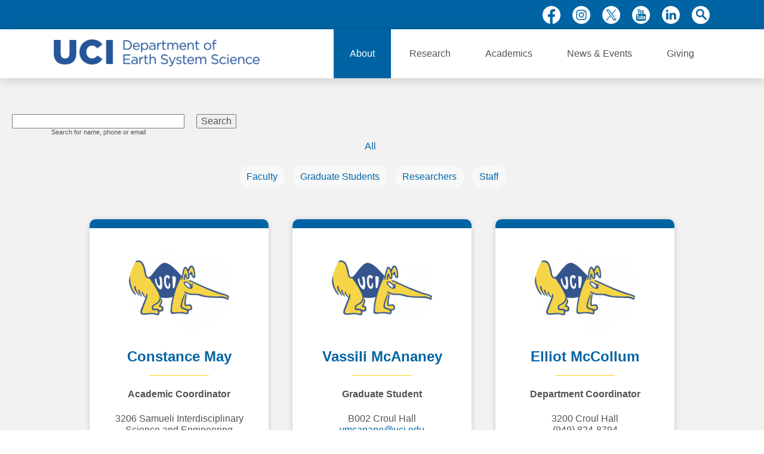

--- FILE ---
content_type: text/html; charset=UTF-8
request_url: https://www.ess.uci.edu/directory_profiles?combine=&page=3
body_size: 7291
content:
<!DOCTYPE html>
<html lang="en" dir="ltr" prefix="content: http://purl.org/rss/1.0/modules/content/  dc: http://purl.org/dc/terms/  foaf: http://xmlns.com/foaf/0.1/  og: http://ogp.me/ns#  rdfs: http://www.w3.org/2000/01/rdf-schema#  schema: http://schema.org/  sioc: http://rdfs.org/sioc/ns#  sioct: http://rdfs.org/sioc/types#  skos: http://www.w3.org/2004/02/skos/core#  xsd: http://www.w3.org/2001/XMLSchema# ">
<head>
  <meta charset="utf-8" />
<script async src="https://www.googletagmanager.com/gtag/js?id=UA-121860917-1"></script>
<script>window.dataLayer = window.dataLayer || [];function gtag(){dataLayer.push(arguments)};gtag("js", new Date());gtag("set", "developer_id.dMDhkMT", true);gtag("config", "UA-121860917-1", {"groups":"default","anonymize_ip":true,"page_placeholder":"PLACEHOLDER_page_path","allow_ad_personalization_signals":false});gtag("config", "G-TT734FJKEC", {"groups":"default","page_placeholder":"PLACEHOLDER_page_location","allow_ad_personalization_signals":false});</script>
<link rel="canonical" href="https://www.ess.uci.edu/directory_profiles" />
<meta name="Generator" content="Drupal 10 (https://www.drupal.org)" />
<meta name="MobileOptimized" content="width" />
<meta name="HandheldFriendly" content="true" />
<meta name="viewport" content="width=device-width, initial-scale=1.0" />
<meta http-equiv="X-UA-Compatible" content="IE=edge,chrome=1" />
<link rel="icon" href="/themes/custom/ucifront/favicon.ico" type="image/vnd.microsoft.icon" />
<script>window.a2a_config=window.a2a_config||{};a2a_config.callbacks=[];a2a_config.overlays=[];a2a_config.templates={};</script>

  <title>Directory Profiles | ESS</title>
  <link rel="stylesheet" media="all" href="/themes/contrib/stable/css/core/components/progress.module.css?t7j6xc" />
<link rel="stylesheet" media="all" href="/themes/contrib/stable/css/core/components/ajax-progress.module.css?t7j6xc" />
<link rel="stylesheet" media="all" href="/themes/contrib/stable/css/views/views.module.css?t7j6xc" />
<link rel="stylesheet" media="all" href="/modules/contrib/addtoany/css/addtoany.css?t7j6xc" />
<link rel="stylesheet" media="all" href="/themes/contrib/stable/css/core/assets/vendor/normalize-css/normalize.css?t7j6xc" />
<link rel="stylesheet" media="all" href="/themes/contrib/stable/css/core/normalize-fixes.css?t7j6xc" />
<link rel="stylesheet" media="all" href="/themes/contrib/classy/css/components/messages.css?t7j6xc" />
<link rel="stylesheet" media="all" href="/themes/contrib/classy/css/components/progress.css?t7j6xc" />
<link rel="stylesheet" media="all" href="/themes/custom/ucifront/css/dirprofiles_ldap.css?t7j6xc" />
<link rel="stylesheet" media="all" href="/themes/custom/ucifront/css/ess_style.css?t7j6xc" />
<link rel="stylesheet" media="all" href="/themes/custom/ucifront/css/style.css?t7j6xc" />
<link rel="stylesheet" media="print" href="/themes/custom/ucifront/css/print.css?t7j6xc" />
<link rel="stylesheet" media="all" href="/themes/custom/ucifront/css/uikit.css?t7j6xc" />

  
</head>
<body class="site-dep--ess title--directory-profiles--ess url--directory-profiles path-directory-profiles fixed-header">
<a href="#main-content" class="visually-hidden focusable skip-link">
    Skip to main content
</a>

  <div class="dialog-off-canvas-main-canvas" data-off-canvas-main-canvas>
    <div class="layout-container">

  <header role="banner">
    <div class="layout_outer">
      <div class="layout_inner">
          <div class="region region-header">
    <div id="block-headsociallinks" class="block block-block-content block-block-content3063883b-3788-4f2a-91e6-74c5ae7e7d27 id-">
  <div class="blk_outer">
    <div class="blk_inner">
      
            
              
            <div class="clearfix text-formatted field field--name-body field--type-text-with-summary field--label-hidden field__item"><ul>
	<li><a class="social facebook" href="https://www.facebook.com/UCI.ESS" target="_blank">facebook</a></li>
	<li><a class="social instagram" href="https://www.instagram.com/uciess/" target="_blank">instagram</a></li>
	<li><a class="social twitter" href="https://twitter.com/uciess" target="_blank">twitter</a></li>
	<li><a class="social youtube" href="https://www.youtube.com/channel/UCmOQkZu7Vr6YGMmNEuFe4aQ" target="_blank">youtube</a></li>
	<li><a class="social linkedin" href="https://www.linkedin.com/company/uc-irvine-department-of-earth-system-science/" target="_blank">linkedin</a></li>
	<li><a class="search" href="search">search</a></li>
</ul>
</div>
      
          </div>
  </div>
</div>
  <div id="wrap_logo_menu" class="clear-line">    <div class="blk_outer">
      <div class="blk_inner inner-limit">
<div id="block-ucifront-branding" class="block block-system block-system-branding-block id-">
  <div class="blk_outer">
    <div class="blk_inner">
      
            
            <a href="/" rel="home" class="site-logo">
      <img src="/themes/custom/ucifront/ess-logo.png" alt="Home" />
    </a>
        </div>
  </div>
</div>
<nav role="navigation" aria-labelledby="block-ucifront-main-menu-menu" id="block-ucifront-main-menu" class="block block-menu navigation menu--main">
            
  <h2 class="visually-hidden" id="block-ucifront-main-menu-menu">Main navigation</h2>
  

        <div class="overlay">
</div>

                    <ul class="menu lev-0">
                    <li class="menu-item expanded active">
                          <a href="" class="nolink">About</a>
                                              <ul class="menu lev-1">
                    <li class="menu-item">
                          <a href="/about-ess" data-drupal-link-system-path="node/55">About ESS</a>
                      </li>
                <li class="menu-item">
                          <a href="https://www.ess.uci.edu/department-leadership">Department Leadership</a>
                      </li>
                <li class="menu-item">
                          <a href="/department-staff">Department Staff</a>
                      </li>
                <li class="menu-item active">
                          <a href="/directory_profiles" data-drupal-link-system-path="directory_profiles">Directory</a>
                      </li>
                <li class="menu-item">
                          <a href="/employment-opportunities">Employment</a>
                      </li>
                <li class="menu-item">
                          <a href="/contact-us" data-drupal-link-system-path="node/56">Contact Us</a>
                      </li>
                <li class="menu-item">
                          <a href="/visit-us" data-drupal-link-system-path="node/57">Visit Us</a>
                      </li>
            </ul>
  
              </li>
                <li class="menu-item expanded">
                          <a href="" class="nolink">Research</a>
                                              <ul class="menu lev-1">
                    <li class="menu-item">
                          <a href="/research-themes" data-drupal-link-system-path="node/23">Research Themes</a>
                      </li>
                <li class="menu-item">
                          <a href="/faculty_profiles" data-drupal-link-system-path="faculty_profiles">Faculty</a>
                      </li>
            </ul>
  
              </li>
                <li class="menu-item expanded">
                          <a href="/academics" data-drupal-link-system-path="node/16">Academics</a>
                                              <ul class="menu lev-1">
                    <li class="menu-item">
                          <a href="/bachelor-arts-environmental-science-and-policy" data-drupal-link-system-path="node/54">Bachelor of Arts in Environmental Science and Policy</a>
                      </li>
                <li class="menu-item">
                          <a href="/bachelor-science-earth-system-science" data-drupal-link-system-path="node/17">Bachelor of Science in Earth System Science</a>
                      </li>
                <li class="menu-item">
                          <a href="/phd-program" data-drupal-link-system-path="node/53">Ph.D Program</a>
                      </li>
                <li class="menu-item">
                          <a href="/faqs-earth-system-science-ess-graduate-program" data-drupal-link-system-path="node/12">Ph.D Program FAQs</a>
                      </li>
                <li class="menu-item">
                          <a href="https://www.ess.uci.edu/environmental-changemakers-certificate">Environmental Changemakers Certificate</a>
                      </li>
                <li class="menu-item">
                          <a href="https://www.ess.uci.edu/outreach">Outreach</a>
                      </li>
            </ul>
  
              </li>
                <li class="menu-item expanded">
                          <a href="" class="nolink">News &amp; Events</a>
                                              <ul class="menu lev-1">
                    <li class="menu-item">
                          <a href="/news" data-drupal-link-system-path="news">News</a>
                      </li>
                <li class="menu-item">
                          <a href="/events" data-drupal-link-system-path="events">Events</a>
                      </li>
                <li class="menu-item">
                          <a href="/reeburgh-lecture-series" data-drupal-link-system-path="node/61">Reeburgh Lecture Series</a>
                      </li>
            </ul>
  
              </li>
                <li class="menu-item expanded">
                          <a href="/giving-priorities">Giving</a>
                                              <ul class="menu lev-1">
                    <li class="menu-item">
                          <a href="/giving-priorities" data-drupal-link-system-path="node/127">Giving Priorities</a>
                      </li>
            </ul>
  
              </li>
              <li class="menu-toggle"><a href="#" class="toggle-menu" title="menu">menu</a></li>
        </ul>
  


  </nav>
</div></div></div>
  </div>

      </div>
    </div>
  </header>
      <main role="main">
    <a id="main-content" tabindex="-1"></a>
    <div class="layout-content">
      <div class="layout_outer">
        <div class="layout_inner">
            <div class="region region-content">
    <div data-drupal-messages-fallback class="hidden"></div>
<div id="block-ucifront-breadcrumbs" class="block block-system block-system-breadcrumb-block id-">
  <div class="blk_outer">
    <div class="blk_inner">
      
            
                <nav class="breadcrumb" role="navigation" aria-labelledby="system-breadcrumb">
    <h2 id="system-breadcrumb" class="visually-hidden">Breadcrumb</h2>
    <ol>
          <li>
                  <a href="/">Home</a>
              </li>
        </ol>
  </nav>

          </div>
  </div>
</div>
      <div id="block-ucifront-page-title" class="block block-core block-page-title-block id-">
    <div class="blk_outer">
      <div class="blk_inner">
        
                
                  
  <h1>Directory Profiles</h1>


              </div>
    </div>
  </div>
<div id="block-ucifront-content" class="block block-system block-system-main-block id-">
  <div class="blk_outer">
    <div class="blk_inner">
      
            
              <div class="views-element-container"><div class="view view-duplicate-of-directory-profiles-ldap view-id-duplicate_of_directory_profiles_ldap view-display-id-page_1 js-view-dom-id-0583215d2a00a911e9a513b11fcabd6d381de4dcdc1fe8c1c71652dfff838701">
  
    
        <div class="view-filters">
      <form class="views-exposed-form" data-drupal-selector="views-exposed-form-duplicate-of-directory-profiles-ldap-page-1" action="/directory_profiles" method="get" id="views-exposed-form-duplicate-of-directory-profiles-ldap-page-1" accept-charset="UTF-8">
  <div class="form--inline clearfix">
  <div class="js-form-item form-item js-form-type-textfield form-type-textfield js-form-item-combine form-item-combine form-no-label">
        <input data-drupal-selector="edit-combine" type="text" id="edit-combine" name="combine" value="" size="30" maxlength="128" class="form-text" />

            <div id="edit-combine--description" class="description">
      Search for name, phone or email
    </div>
  </div>
<div data-drupal-selector="edit-actions" class="form-actions js-form-wrapper form-wrapper" id="edit-actions"><input data-drupal-selector="edit-submit-duplicate-of-directory-profiles-ldap" type="submit" id="edit-submit-duplicate-of-directory-profiles-ldap" value="Search" class="button js-form-submit form-submit" />
</div>

</div>

</form>

    </div>
        <div class="attachment attachment-before">
      <div class="views-element-container"><div class="view view-duplicate-of-directory-profiles-ldap view-id-duplicate_of_directory_profiles_ldap view-display-id-attachment_1 js-view-dom-id-f18982c1c37f716576329594473d2247d3f1d88e281bf2e1ed59ea84288e63dd">
  
    
      <div class="view-header">
      <div>
<a href="https://www.ess.uci.edu/directory_profiles">All</a>
</div>
    </div>
      
      <div class="view-content">
      <div class="item-list">
  <ul class="views-summary">
      <li><a href="/directory_profiles/faculty">Faculty</a>
          </li>
      <li><a href="/directory_profiles/graduate%20students">Graduate Students</a>
          </li>
      <li><a href="/directory_profiles/researchers">Researchers</a>
          </li>
      <li><a href="/directory_profiles/staff">Staff</a>
          </li>
    </ul>
</div>

    </div>
  
          </div>
</div>

    </div>
  
      <div class="view-content">
          <div class="views-row"><div class="views-field views-field-field-dir-ldap-image"><div class="field-content">  <img loading="lazy" src="/sites/ess.uci.edu/files/styles/fprofile170x170/public/2022-12/Anteater_10.png?itok=NCyU8BLb" width="170" height="170" alt="" typeof="foaf:Image" class="image-style-fprofile170x170" />


</div></div><div class="views-field views-field-field-dir-ldap-full-name"><div class="field-content">Constance May</div></div><div class="views-field views-field-field-dir-ldap-title"><div class="field-content">Academic Coordinator</div></div><div class="views-field views-field-field-dir-ldap-title-extra"><div class="field-content"></div></div><div class="views-field views-field-field-dir-ldap-address1"><div class="field-content">3206 Samueli Interdisciplinary Science and Engineering</div></div><div class="views-field views-field-field-dir-ldap-phone"><div class="field-content"></div></div><div class="views-field views-field-field-dir-ldap-email"><div class="field-content"><a href="mailto:constance.may@uci.edu">constance.may@uci.edu</a></div></div><div class="views-field views-field-nothing"><span class="field-content"><br /><br /></span></div><div class="views-field views-field-field-dir-ldap-url"><div class="field-content"></div></div></div>
    <div class="views-row"><div class="views-field views-field-field-dir-ldap-image"><div class="field-content">  <img loading="lazy" src="/sites/ess.uci.edu/files/styles/fprofile170x170/public/2025-09/Anteater_3.png?itok=Rq_P8yiO" width="170" height="170" alt="" typeof="foaf:Image" class="image-style-fprofile170x170" />


</div></div><div class="views-field views-field-field-dir-ldap-full-name"><div class="field-content">Vassili McAnaney</div></div><div class="views-field views-field-field-dir-ldap-title"><div class="field-content">Graduate Student</div></div><div class="views-field views-field-field-dir-ldap-title-extra"><div class="field-content"></div></div><div class="views-field views-field-field-dir-ldap-address1"><div class="field-content">B002 Croul Hall</div></div><div class="views-field views-field-field-dir-ldap-phone"><div class="field-content"></div></div><div class="views-field views-field-field-dir-ldap-email"><div class="field-content"><a href="mailto:vmcanane@uci.edu">vmcanane@uci.edu</a></div></div><div class="views-field views-field-nothing"><span class="field-content"><br /><br /></span></div><div class="views-field views-field-field-dir-ldap-url"><div class="field-content"></div></div></div>
    <div class="views-row"><div class="views-field views-field-field-dir-ldap-image"><div class="field-content">  <img loading="lazy" src="/sites/ess.uci.edu/files/styles/fprofile170x170/public/2021-11/Anteater_25.png?itok=yHNLgTIB" width="170" height="170" alt="" typeof="foaf:Image" class="image-style-fprofile170x170" />


</div></div><div class="views-field views-field-field-dir-ldap-full-name"><div class="field-content">Elliot McCollum</div></div><div class="views-field views-field-field-dir-ldap-title"><div class="field-content">Department Coordinator</div></div><div class="views-field views-field-field-dir-ldap-title-extra"><div class="field-content"></div></div><div class="views-field views-field-field-dir-ldap-address1"><div class="field-content">3200 Croul Hall</div></div><div class="views-field views-field-field-dir-ldap-phone"><div class="field-content">(949) 824-8794</div></div><div class="views-field views-field-field-dir-ldap-email"><div class="field-content"><a href="mailto:mccolluc@uci.edu">mccolluc@uci.edu</a></div></div><div class="views-field views-field-nothing"><span class="field-content"><br /><br /></span></div><div class="views-field views-field-field-dir-ldap-url"><div class="field-content"></div></div></div>
    <div class="views-row"><div class="views-field views-field-field-dir-ldap-image"><div class="field-content">  <img loading="lazy" src="/sites/ess.uci.edu/files/styles/fprofile170x170/public/2021-10/CyrilMcCormick_web.png?itok=HC4J6cn0" width="170" height="170" alt="" typeof="foaf:Image" class="image-style-fprofile170x170" />


</div></div><div class="views-field views-field-field-dir-ldap-full-name"><div class="field-content">Cyril A Mccormick</div></div><div class="views-field views-field-field-dir-ldap-title"><div class="field-content">Director</div></div><div class="views-field views-field-field-dir-ldap-title-extra"><div class="field-content"></div></div><div class="views-field views-field-field-dir-ldap-address1"><div class="field-content">2214 Croul Hall</div></div><div class="views-field views-field-field-dir-ldap-phone"><div class="field-content">(949) 824-0045</div></div><div class="views-field views-field-field-dir-ldap-email"><div class="field-content"><a href="mailto:mccormic@uci.edu">mccormic@uci.edu</a></div></div><div class="views-field views-field-nothing"><span class="field-content"><br /><br /></span></div><div class="views-field views-field-field-dir-ldap-url"><div class="field-content"></div></div></div>
    <div class="views-row"><div class="views-field views-field-field-dir-ldap-image"><div class="field-content">  <img loading="lazy" src="/sites/ess.uci.edu/files/styles/fprofile170x170/public/2024-10/Eva.JPG?itok=5X5mdG3h" width="170" height="170" alt="" typeof="foaf:Image" class="image-style-fprofile170x170" />


</div></div><div class="views-field views-field-field-dir-ldap-full-name"><div class="field-content">Ava McIlvaine</div></div><div class="views-field views-field-field-dir-ldap-title"><div class="field-content">Graduate Student</div></div><div class="views-field views-field-field-dir-ldap-title-extra"><div class="field-content"></div></div><div class="views-field views-field-field-dir-ldap-address1"><div class="field-content">B002 Croul Hall</div></div><div class="views-field views-field-field-dir-ldap-phone"><div class="field-content"></div></div><div class="views-field views-field-field-dir-ldap-email"><div class="field-content"><a href="mailto:amcilvai@uci.edu">amcilvai@uci.edu</a></div></div><div class="views-field views-field-nothing"><span class="field-content"><br /><br /></span></div><div class="views-field views-field-field-dir-ldap-url"><div class="field-content"></div></div></div>
    <div class="views-row"><div class="views-field views-field-field-dir-ldap-image"><div class="field-content">  <img loading="lazy" src="/sites/ess.uci.edu/files/styles/fprofile170x170/public/2024-10/Anteater_17.png?itok=S26Lkup4" width="170" height="170" alt="" typeof="foaf:Image" class="image-style-fprofile170x170" />


</div></div><div class="views-field views-field-field-dir-ldap-full-name"><div class="field-content">Dervla Meegan Kumar</div></div><div class="views-field views-field-field-dir-ldap-title"><div class="field-content">Postdoctoral Scholar</div></div><div class="views-field views-field-field-dir-ldap-title-extra"><div class="field-content"></div></div><div class="views-field views-field-field-dir-ldap-address1"><div class="field-content">3214 Samueli Interdisciplinary Science and Engineering</div></div><div class="views-field views-field-field-dir-ldap-phone"><div class="field-content">(949) 824-8803</div></div><div class="views-field views-field-field-dir-ldap-email"><div class="field-content"><a href="mailto:dervlak@uci.edu">dervlak@uci.edu</a></div></div><div class="views-field views-field-nothing"><span class="field-content"><br /><br /></span></div><div class="views-field views-field-field-dir-ldap-url"><div class="field-content"></div></div></div>
    <div class="views-row"><div class="views-field views-field-field-dir-ldap-image"><div class="field-content">  <img loading="lazy" src="/sites/ess.uci.edu/files/styles/fprofile170x170/public/2024-09/Miranda%2C%20Miranda.JPG?itok=QCs6lzBN" width="170" height="170" alt="" typeof="foaf:Image" class="image-style-fprofile170x170" />


</div></div><div class="views-field views-field-field-dir-ldap-full-name"><div class="field-content">Miranda Helena Miranda</div></div><div class="views-field views-field-field-dir-ldap-title"><div class="field-content">Graduate Student</div></div><div class="views-field views-field-field-dir-ldap-title-extra"><div class="field-content"></div></div><div class="views-field views-field-field-dir-ldap-address1"><div class="field-content">B002 Croul Hall</div></div><div class="views-field views-field-field-dir-ldap-phone"><div class="field-content">(949) 824-8794</div></div><div class="views-field views-field-field-dir-ldap-email"><div class="field-content"><a href="mailto:mhmirand@uci.edu">mhmirand@uci.edu</a></div></div><div class="views-field views-field-nothing"><span class="field-content"><br /><br /></span></div><div class="views-field views-field-field-dir-ldap-url"><div class="field-content"></div></div></div>
    <div class="views-row"><div class="views-field views-field-field-dir-ldap-image"><div class="field-content">  <img loading="lazy" src="/sites/ess.uci.edu/files/styles/fprofile170x170/public/2022-12/Anteater_6.png?itok=9oQFxS4g" width="170" height="170" alt="" typeof="foaf:Image" class="image-style-fprofile170x170" />


</div></div><div class="views-field views-field-field-dir-ldap-full-name"><div class="field-content">Kayla Alexis Mitchell</div></div><div class="views-field views-field-field-dir-ldap-title"><div class="field-content">Graduate Student</div></div><div class="views-field views-field-field-dir-ldap-title-extra"><div class="field-content"></div></div><div class="views-field views-field-field-dir-ldap-address1"><div class="field-content"></div></div><div class="views-field views-field-field-dir-ldap-phone"><div class="field-content">(949) 824-8794</div></div><div class="views-field views-field-field-dir-ldap-email"><div class="field-content"><a href="mailto:kaylaam1@uci.edu">kaylaam1@uci.edu</a></div></div><div class="views-field views-field-nothing"><span class="field-content"><br /><br /></span></div><div class="views-field views-field-field-dir-ldap-url"><div class="field-content"></div></div></div>
    <div class="views-row"><div class="views-field views-field-field-dir-ldap-image"><div class="field-content">  <img loading="lazy" src="/sites/ess.uci.edu/files/styles/fprofile170x170/public/2021-10/Directory%20Keith%20Moore_1.jpg?itok=satWgBU1" width="170" height="170" alt="" typeof="foaf:Image" class="image-style-fprofile170x170" />


</div></div><div class="views-field views-field-field-dir-ldap-full-name"><div class="field-content">Jefferson Moore</div></div><div class="views-field views-field-field-dir-ldap-title"><div class="field-content">Professor</div></div><div class="views-field views-field-field-dir-ldap-title-extra"><div class="field-content"></div></div><div class="views-field views-field-field-dir-ldap-address1"><div class="field-content">1101 Croul Hall</div></div><div class="views-field views-field-field-dir-ldap-phone"><div class="field-content">(949) 824-5391</div></div><div class="views-field views-field-field-dir-ldap-email"><div class="field-content"><a href="mailto:jkmoore@uci.edu">jkmoore@uci.edu</a></div></div><div class="views-field views-field-nothing"><span class="field-content"><br /><br /></span></div><div class="views-field views-field-field-dir-ldap-url"><div class="field-content"></div></div></div>
    <div class="views-row"><div class="views-field views-field-field-dir-ldap-image"><div class="field-content">  <img loading="lazy" src="/sites/ess.uci.edu/files/styles/fprofile170x170/public/2023-05/Anteater.png?itok=CoAJ1qYc" width="170" height="170" alt="" typeof="foaf:Image" class="image-style-fprofile170x170" />


</div></div><div class="views-field views-field-field-dir-ldap-full-name"><div class="field-content">Mingquan Mu</div></div><div class="views-field views-field-field-dir-ldap-title"><div class="field-content">Associate Project Scientist</div></div><div class="views-field views-field-field-dir-ldap-title-extra"><div class="field-content"></div></div><div class="views-field views-field-field-dir-ldap-address1"><div class="field-content">240C Rowland Hall</div></div><div class="views-field views-field-field-dir-ldap-phone"><div class="field-content">(949) 824-1474</div></div><div class="views-field views-field-field-dir-ldap-email"><div class="field-content"><a href="mailto:mmu@uci.edu">mmu@uci.edu</a></div></div><div class="views-field views-field-nothing"><span class="field-content"><br /><br /></span></div><div class="views-field views-field-field-dir-ldap-url"><div class="field-content"></div></div></div>
    <div class="views-row"><div class="views-field views-field-field-dir-ldap-image"><div class="field-content">  <img loading="lazy" src="/sites/ess.uci.edu/files/styles/fprofile170x170/public/2022-06/S%20Nagalingam.jpg?itok=DCk2MokG" width="170" height="170" alt="" typeof="foaf:Image" class="image-style-fprofile170x170" />


</div></div><div class="views-field views-field-field-dir-ldap-full-name"><div class="field-content">Sanjeevi Nagalingam</div></div><div class="views-field views-field-field-dir-ldap-title"><div class="field-content">Postdoctoral Scholar</div></div><div class="views-field views-field-field-dir-ldap-title-extra"><div class="field-content"></div></div><div class="views-field views-field-field-dir-ldap-address1"><div class="field-content">B212 Croul Hall</div></div><div class="views-field views-field-field-dir-ldap-phone"><div class="field-content">(949) 824-8794</div></div><div class="views-field views-field-field-dir-ldap-email"><div class="field-content"><a href="mailto:snagalin@uci.edu">snagalin@uci.edu</a></div></div><div class="views-field views-field-nothing"><span class="field-content"><br /><br /></span></div><div class="views-field views-field-field-dir-ldap-url"><div class="field-content"></div></div></div>
    <div class="views-row"><div class="views-field views-field-field-dir-ldap-image"><div class="field-content">  <img loading="lazy" src="/sites/ess.uci.edu/files/styles/fprofile170x170/public/2025-10/Anteater.png?itok=CBxUYiQj" width="170" height="170" alt="" typeof="foaf:Image" class="image-style-fprofile170x170" />


</div></div><div class="views-field views-field-field-dir-ldap-full-name"><div class="field-content">Robinson I Negron-Juarez</div></div><div class="views-field views-field-field-dir-ldap-title"><div class="field-content">Associate Researcher</div></div><div class="views-field views-field-field-dir-ldap-title-extra"><div class="field-content"></div></div><div class="views-field views-field-field-dir-ldap-address1"><div class="field-content"></div></div><div class="views-field views-field-field-dir-ldap-phone"><div class="field-content"></div></div><div class="views-field views-field-field-dir-ldap-email"><div class="field-content"><a href="mailto:rnegronj@uci.edu">rnegronj@uci.edu</a></div></div><div class="views-field views-field-nothing"><span class="field-content"><br /><br /></span></div><div class="views-field views-field-field-dir-ldap-url"><div class="field-content"></div></div></div>
    <div class="views-row"><div class="views-field views-field-field-dir-ldap-image"><div class="field-content">  <img loading="lazy" src="/sites/ess.uci.edu/files/styles/fprofile170x170/public/2024-10/Lurui%20Niu.jpg?itok=Ugma7p_w" width="170" height="170" alt="" typeof="foaf:Image" class="image-style-fprofile170x170" />


</div></div><div class="views-field views-field-field-dir-ldap-full-name"><div class="field-content">Lurui Niu</div></div><div class="views-field views-field-field-dir-ldap-title"><div class="field-content">Graduate Student</div></div><div class="views-field views-field-field-dir-ldap-title-extra"><div class="field-content"></div></div><div class="views-field views-field-field-dir-ldap-address1"><div class="field-content"></div></div><div class="views-field views-field-field-dir-ldap-phone"><div class="field-content"></div></div><div class="views-field views-field-field-dir-ldap-email"><div class="field-content"><a href="mailto:luruin1@uci.edu">luruin1@uci.edu</a></div></div><div class="views-field views-field-nothing"><span class="field-content"><br /><br /></span></div><div class="views-field views-field-field-dir-ldap-url"><div class="field-content"></div></div></div>
    <div class="views-row"><div class="views-field views-field-field-dir-ldap-image"><div class="field-content">  <img loading="lazy" src="/sites/ess.uci.edu/files/styles/fprofile170x170/public/2024-10/Jared.JPG?itok=6mH7D1e4" width="170" height="170" alt="" typeof="foaf:Image" class="image-style-fprofile170x170" />


</div></div><div class="views-field views-field-field-dir-ldap-full-name"><div class="field-content">Jared Novelly</div></div><div class="views-field views-field-field-dir-ldap-title"><div class="field-content">Graduate Student</div></div><div class="views-field views-field-field-dir-ldap-title-extra"><div class="field-content"></div></div><div class="views-field views-field-field-dir-ldap-address1"><div class="field-content">B002 Croul Hall</div></div><div class="views-field views-field-field-dir-ldap-phone"><div class="field-content"></div></div><div class="views-field views-field-field-dir-ldap-email"><div class="field-content"><a href="mailto:jnovelly@uci.edu">jnovelly@uci.edu</a></div></div><div class="views-field views-field-nothing"><span class="field-content"><br /><br /></span></div><div class="views-field views-field-field-dir-ldap-url"><div class="field-content"></div></div></div>
    <div class="views-row"><div class="views-field views-field-field-dir-ldap-image"><div class="field-content">  <img loading="lazy" src="/sites/ess.uci.edu/files/styles/fprofile170x170/public/2024-09/Nuno%2C%20Amy.JPG?itok=B8JYB5-2" width="170" height="170" alt="" typeof="foaf:Image" class="image-style-fprofile170x170" />


</div></div><div class="views-field views-field-field-dir-ldap-full-name"><div class="field-content">Amy Gizel Nuno Puga</div></div><div class="views-field views-field-field-dir-ldap-title"><div class="field-content">Graduate Student</div></div><div class="views-field views-field-field-dir-ldap-title-extra"><div class="field-content"></div></div><div class="views-field views-field-field-dir-ldap-address1"><div class="field-content">B002 Croul Hall</div></div><div class="views-field views-field-field-dir-ldap-phone"><div class="field-content">(949) 824-8794</div></div><div class="views-field views-field-field-dir-ldap-email"><div class="field-content"><a href="mailto:amy.nuno@uci.edu">amy.nuno@uci.edu</a></div></div><div class="views-field views-field-nothing"><span class="field-content"><br /><br /></span></div><div class="views-field views-field-field-dir-ldap-url"><div class="field-content"></div></div></div>
    <div class="views-row"><div class="views-field views-field-field-dir-ldap-image"><div class="field-content">  <img loading="lazy" src="/sites/ess.uci.edu/files/styles/fprofile170x170/public/2024-10/Anteater_18.png?itok=kAlfsy7Z" width="170" height="170" alt="" typeof="foaf:Image" class="image-style-fprofile170x170" />


</div></div><div class="views-field views-field-field-dir-ldap-full-name"><div class="field-content">Chihyun Oh</div></div><div class="views-field views-field-field-dir-ldap-title"><div class="field-content">Visiting Scholar</div></div><div class="views-field views-field-field-dir-ldap-title-extra"><div class="field-content"></div></div><div class="views-field views-field-field-dir-ldap-address1"><div class="field-content"></div></div><div class="views-field views-field-field-dir-ldap-phone"><div class="field-content">(949) 824-8794</div></div><div class="views-field views-field-field-dir-ldap-email"><div class="field-content"><a href="mailto:chihyuno@uci.edu">chihyuno@uci.edu</a></div></div><div class="views-field views-field-nothing"><span class="field-content"><br /><br /></span></div><div class="views-field views-field-field-dir-ldap-url"><div class="field-content"></div></div></div>
    <div class="views-row"><div class="views-field views-field-field-dir-ldap-image"><div class="field-content">  <img loading="lazy" src="/sites/ess.uci.edu/files/styles/fprofile170x170/public/2025-07/Anteater_0.png?itok=eWDyGg0H" width="170" height="170" alt="" typeof="foaf:Image" class="image-style-fprofile170x170" />


</div></div><div class="views-field views-field-field-dir-ldap-full-name"><div class="field-content">Leonard Ohenhen</div></div><div class="views-field views-field-field-dir-ldap-title"><div class="field-content">Assistant Professor</div></div><div class="views-field views-field-field-dir-ldap-title-extra"><div class="field-content"></div></div><div class="views-field views-field-field-dir-ldap-address1"><div class="field-content">3202 Croul Hall</div></div><div class="views-field views-field-field-dir-ldap-phone"><div class="field-content"></div></div><div class="views-field views-field-field-dir-ldap-email"><div class="field-content"><a href="mailto:oohenhen@uci.edu">oohenhen@uci.edu</a></div></div><div class="views-field views-field-nothing"><span class="field-content"><br /><br /></span></div><div class="views-field views-field-field-dir-ldap-url"><div class="field-content"></div></div></div>
    <div class="views-row"><div class="views-field views-field-field-dir-ldap-image"><div class="field-content">  <img loading="lazy" src="/sites/ess.uci.edu/files/styles/fprofile170x170/public/2024-09/Anteater_2.png?itok=4IYq17HE" width="170" height="170" alt="" typeof="foaf:Image" class="image-style-fprofile170x170" />


</div></div><div class="views-field views-field-field-dir-ldap-full-name"><div class="field-content">Kevin Olivas</div></div><div class="views-field views-field-field-dir-ldap-title"><div class="field-content">Junior Specialist</div></div><div class="views-field views-field-field-dir-ldap-title-extra"><div class="field-content"></div></div><div class="views-field views-field-field-dir-ldap-address1"><div class="field-content">B002 Croul Hall</div></div><div class="views-field views-field-field-dir-ldap-phone"><div class="field-content"></div></div><div class="views-field views-field-field-dir-ldap-email"><div class="field-content"><a href="mailto:kolivaso@uci.edu">kolivaso@uci.edu</a></div></div><div class="views-field views-field-nothing"><span class="field-content"><br /><br /></span></div><div class="views-field views-field-field-dir-ldap-url"><div class="field-content"></div></div></div>
    <div class="views-row"><div class="views-field views-field-field-dir-ldap-image"><div class="field-content">  <img loading="lazy" src="/sites/ess.uci.edu/files/styles/fprofile170x170/public/2025-09/Anteater_4.png?itok=9USQGMgn" width="170" height="170" alt="" typeof="foaf:Image" class="image-style-fprofile170x170" />


</div></div><div class="views-field views-field-field-dir-ldap-full-name"><div class="field-content">Valeria Orozco</div></div><div class="views-field views-field-field-dir-ldap-title"><div class="field-content">Graduate Student</div></div><div class="views-field views-field-field-dir-ldap-title-extra"><div class="field-content"></div></div><div class="views-field views-field-field-dir-ldap-address1"><div class="field-content">B002 Croul Hall</div></div><div class="views-field views-field-field-dir-ldap-phone"><div class="field-content"></div></div><div class="views-field views-field-field-dir-ldap-email"><div class="field-content"><a href="mailto:vorozcos@uci.edu">vorozcos@uci.edu</a></div></div><div class="views-field views-field-nothing"><span class="field-content"><br /><br /></span></div><div class="views-field views-field-field-dir-ldap-url"><div class="field-content"></div></div></div>
    <div class="views-row"><div class="views-field views-field-field-dir-ldap-image"><div class="field-content">  <img loading="lazy" src="/sites/ess.uci.edu/files/styles/fprofile170x170/public/2024-09/Anteater_0.png?itok=N5_l3JrV" width="170" height="170" alt="" typeof="foaf:Image" class="image-style-fprofile170x170" />


</div></div><div class="views-field views-field-field-dir-ldap-full-name"><div class="field-content">Miki Ortiz</div></div><div class="views-field views-field-field-dir-ldap-title"><div class="field-content">Junior Specialist</div></div><div class="views-field views-field-field-dir-ldap-title-extra"><div class="field-content"></div></div><div class="views-field views-field-field-dir-ldap-address1"><div class="field-content">B002 Croul Hall</div></div><div class="views-field views-field-field-dir-ldap-phone"><div class="field-content"></div></div><div class="views-field views-field-field-dir-ldap-email"><div class="field-content"><a href="mailto:mortiz99@uci.edu">mortiz99@uci.edu</a></div></div><div class="views-field views-field-nothing"><span class="field-content"><br /><br /></span></div><div class="views-field views-field-field-dir-ldap-url"><div class="field-content"></div></div></div>
    <div class="views-row"><div class="views-field views-field-field-dir-ldap-image"><div class="field-content">  <img loading="lazy" src="/sites/ess.uci.edu/files/styles/fprofile170x170/public/2024-10/Anteater_9.png?itok=Iy2JOsWv" width="170" height="170" alt="" typeof="foaf:Image" class="image-style-fprofile170x170" />


</div></div><div class="views-field views-field-field-dir-ldap-full-name"><div class="field-content">Bryant Pahl</div></div><div class="views-field views-field-field-dir-ldap-title"><div class="field-content">Graduate Student</div></div><div class="views-field views-field-field-dir-ldap-title-extra"><div class="field-content"></div></div><div class="views-field views-field-field-dir-ldap-address1"><div class="field-content"></div></div><div class="views-field views-field-field-dir-ldap-phone"><div class="field-content"></div></div><div class="views-field views-field-field-dir-ldap-email"><div class="field-content"><a href="mailto:bpahl@uci.edu">bpahl@uci.edu</a></div></div><div class="views-field views-field-nothing"><span class="field-content"><br /><br /></span></div><div class="views-field views-field-field-dir-ldap-url"><div class="field-content"></div></div></div>
    <div class="views-row"><div class="views-field views-field-field-dir-ldap-image"><div class="field-content">  <img loading="lazy" src="/sites/ess.uci.edu/files/styles/fprofile170x170/public/2021-11/Anteater_32.png?itok=NZ2LNgTu" width="170" height="170" alt="" typeof="foaf:Image" class="image-style-fprofile170x170" />


</div></div><div class="views-field views-field-field-dir-ldap-full-name"><div class="field-content">John Patterson</div></div><div class="views-field views-field-field-dir-ldap-title"><div class="field-content">Postdoctoral Scholar</div></div><div class="views-field views-field-field-dir-ldap-title-extra"><div class="field-content"></div></div><div class="views-field views-field-field-dir-ldap-address1"><div class="field-content">1212 Croul Hall</div></div><div class="views-field views-field-field-dir-ldap-phone"><div class="field-content">(949) 824-8795</div></div><div class="views-field views-field-field-dir-ldap-email"><div class="field-content"><a href="mailto:jdpatter@uci.edu">jdpatter@uci.edu</a></div></div><div class="views-field views-field-nothing"><span class="field-content"><br /><br /></span></div><div class="views-field views-field-field-dir-ldap-url"><div class="field-content"></div></div></div>
    <div class="views-row"><div class="views-field views-field-field-dir-ldap-image"><div class="field-content">  <img loading="lazy" src="/sites/ess.uci.edu/files/styles/fprofile170x170/public/2021-10/Peings%2C%20Y.png?itok=O2ks3vyf" width="170" height="170" alt="" typeof="foaf:Image" class="image-style-fprofile170x170" />


</div></div><div class="views-field views-field-field-dir-ldap-full-name"><div class="field-content">Yannick Peings</div></div><div class="views-field views-field-field-dir-ldap-title"><div class="field-content">Assistant Researcher</div></div><div class="views-field views-field-field-dir-ldap-title-extra"><div class="field-content"></div></div><div class="views-field views-field-field-dir-ldap-address1"><div class="field-content">2101D Croul Hall</div></div><div class="views-field views-field-field-dir-ldap-phone"><div class="field-content">(949) 824-3174</div></div><div class="views-field views-field-field-dir-ldap-email"><div class="field-content"><a href="mailto:ypeings@uci.edu">ypeings@uci.edu</a></div></div><div class="views-field views-field-nothing"><span class="field-content"><br /><br /></span></div><div class="views-field views-field-field-dir-ldap-url"><div class="field-content"></div></div></div>
    <div class="views-row"><div class="views-field views-field-field-dir-ldap-image"><div class="field-content">  <img loading="lazy" src="/sites/ess.uci.edu/files/styles/fprofile170x170/public/2025-09/Anteater_5.png?itok=o0_bSfBB" width="170" height="170" alt="" typeof="foaf:Image" class="image-style-fprofile170x170" />


</div></div><div class="views-field views-field-field-dir-ldap-full-name"><div class="field-content">Katie Pelon</div></div><div class="views-field views-field-field-dir-ldap-title"><div class="field-content">Graduate Student</div></div><div class="views-field views-field-field-dir-ldap-title-extra"><div class="field-content"></div></div><div class="views-field views-field-field-dir-ldap-address1"><div class="field-content">B002 Croul Hall</div></div><div class="views-field views-field-field-dir-ldap-phone"><div class="field-content"></div></div><div class="views-field views-field-field-dir-ldap-email"><div class="field-content"><a href="mailto:kpelon@uci.edu">kpelon@uci.edu</a></div></div><div class="views-field views-field-nothing"><span class="field-content"><br /><br /></span></div><div class="views-field views-field-field-dir-ldap-url"><div class="field-content"></div></div></div>

    </div>
  
        <nav class="pager" role="navigation" aria-labelledby="pagination-heading">
    <h4 id="pagination-heading" class="visually-hidden">Pagination</h4>
    <ul class="pager__items js-pager__items">
                    <li class="pager__item pager__item--first">
          <a href="?combine=&amp;page=0" title="Go to first page">
            <span class="visually-hidden">First page</span>
            <span aria-hidden="true">« First</span>
          </a>
        </li>
                          <li class="pager__item pager__item--previous">
          <a href="?combine=&amp;page=2" title="Go to previous page" rel="prev">
            <span class="visually-hidden">Previous page</span>
            <span aria-hidden="true">Previous</span>
          </a>
        </li>
                                      <li class="pager__item">
                                          <a href="?combine=&amp;page=0" title="Go to page 1">
            <span class="visually-hidden">
              Page
            </span>1</a>
        </li>
              <li class="pager__item">
                                          <a href="?combine=&amp;page=1" title="Go to page 2">
            <span class="visually-hidden">
              Page
            </span>2</a>
        </li>
              <li class="pager__item">
                                          <a href="?combine=&amp;page=2" title="Go to page 3">
            <span class="visually-hidden">
              Page
            </span>3</a>
        </li>
              <li class="pager__item is-active">
                                          <a href="?combine=&amp;page=3" title="Current page" aria-current="page">
            <span class="visually-hidden">
              Current page
            </span>4</a>
        </li>
              <li class="pager__item">
                                          <a href="?combine=&amp;page=4" title="Go to page 5">
            <span class="visually-hidden">
              Page
            </span>5</a>
        </li>
              <li class="pager__item">
                                          <a href="?combine=&amp;page=5" title="Go to page 6">
            <span class="visually-hidden">
              Page
            </span>6</a>
        </li>
              <li class="pager__item">
                                          <a href="?combine=&amp;page=6" title="Go to page 7">
            <span class="visually-hidden">
              Page
            </span>7</a>
        </li>
                                      <li class="pager__item pager__item--next">
          <a href="?combine=&amp;page=4" title="Go to next page" rel="next">
            <span class="visually-hidden">Next page</span>
            <span aria-hidden="true">Next</span>
          </a>
        </li>
                          <li class="pager__item pager__item--last">
          <a href="?combine=&amp;page=6" title="Go to last page">
            <span class="visually-hidden">Last page</span>
            <span aria-hidden="true">Last »</span>
          </a>
        </li>
          </ul>
  </nav>

          </div>
</div>

          </div>
  </div>
</div>

  </div>

        </div>
      </div>
    </div>
  </main>

      <footer role="contentinfo">
      <div class="layout_outer">
        <div class="layout_inner">
            <div class="region region-footer">
    <div id="block-footerbranding" class="block block-block-content block-block-contentb586f9ab-1819-4235-bcbb-068e76165fa2 id-">
  <div class="blk_outer">
    <div class="blk_inner">
      
            
              
            <div class="clearfix text-formatted field field--name-body field--type-text-with-summary field--label-hidden field__item"><div class="footer-logo-wrap"><span class="logo-img"></span> <span class="bord"></span></div>
</div>
      
          </div>
  </div>
</div>
<div id="block-footercontactinfo" class="block block-block-content block-block-content498ed0a6-692b-4115-a197-73134fe27233 id-">
  <div class="blk_outer">
    <div class="blk_inner">
      
              <h2>Contact</h2>
            
              
            <div class="clearfix text-formatted field field--name-body field--type-text-with-summary field--label-hidden field__item"><p>Department of Earth System Science<br>Croul Hall<br>Irvine, CA 92697-3100</p><p><span class="phone">(949) 824-8794</span><br><a href="mailto:essinfo@ess.uci.edu" target="_blank">essinfo@ess.uci.edu</a></p><p><a href="/internalESS">Internal Website</a></p><p><a class="uk-button uk-button-default" style="border-radius:40px;color:#FFF;font-size:16px;padding:9px 52px;" href="https://secure.give.uci.edu/donation/?COA1=004382&amp;COA2" target="_blank">Give Now</a></p></div>
      
          </div>
  </div>
</div>
<div id="block-footersociallinks" class="block block-block-content block-block-contentc00a69c2-6136-4294-bc1b-a93915c41ee7 id-">
  <div class="blk_outer">
    <div class="blk_inner">
      
              <h2>Social</h2>
            
              
            <div class="clearfix text-formatted field field--name-body field--type-text-with-summary field--label-hidden field__item"><ul>
	<li><a class="social facebook" href="https://www.facebook.com/UCI.ESS" target="_blank">facebook</a></li>
	<li><a class="social instagram" href="https://www.instagram.com/uciess/" target="_blank">instagram</a></li>
	<li><a class="social twitter" href="https://twitter.com/uciess" target="_blank">twitter</a></li>
	<li><a class="social youtube" href="https://www.youtube.com/channel/UCmOQkZu7Vr6YGMmNEuFe4aQ" target="_blank">youtube</a></li>
	<li><a class="social linkedin" href="https://www.linkedin.com/company/uc-irvine-department-of-earth-system-science/" target="_blank">linkedin</a></li>
</ul>
</div>
      
          </div>
  </div>
</div>

  </div>

        </div>
      </div>
    </footer>
    <div id="subfooter">
      <div class="layout_outer">
        <div class="layout_inner">
          <div id="subfooter-links">
                    <ul class="menu lev-0">
                    <li class="menu-item">
        <a href="https://uci.edu/privacy/">Privacy Notice</a>
              </li>
                <li class="menu-item">
        <a href="https://uci.edu/copyright/">© 2021 UC Regents</a>
              </li>
        </ul>
  

</div>
        </div>
      </div>
    </div>
  
</div>
  </div>


<script type="application/json" data-drupal-selector="drupal-settings-json">{"path":{"baseUrl":"\/","pathPrefix":"","currentPath":"directory_profiles","currentPathIsAdmin":false,"isFront":false,"currentLanguage":"en","currentQuery":{"combine":"","page":"3"}},"pluralDelimiter":"\u0003","suppressDeprecationErrors":true,"ajaxPageState":{"libraries":"eJxljeEKgzAQg1-o2keSsz3LsWtPmrrRPf3EOQT3JyRfIKEYm1Hpnk4zLtVKc0EJ6H4m8M9nBigxXLDKvljNpPJml8yS8kSFtDcJ8Hfg0NE4f8e2IMeDj1LXaosoY9JI69Usu-CKSW0mHfb3Aa0r_zU3uslDmnsKv-APHbPFTfkDiUZcVg","theme":"ucifront","theme_token":null},"ajaxTrustedUrl":{"\/directory_profiles":true},"google_analytics":{"account":"UA-121860917-1","trackOutbound":true,"trackMailto":true,"trackTel":true,"trackDownload":true,"trackDownloadExtensions":"7z|aac|arc|arj|asf|asx|avi|bin|csv|doc(x|m)?|dot(x|m)?|exe|flv|gif|gz|gzip|hqx|jar|jpe?g|js|mp(2|3|4|e?g)|mov(ie)?|msi|msp|pdf|phps|png|ppt(x|m)?|pot(x|m)?|pps(x|m)?|ppam|sld(x|m)?|thmx|qtm?|ra(m|r)?|sea|sit|tar|tgz|torrent|txt|wav|wma|wmv|wpd|xls(x|m|b)?|xlt(x|m)|xlam|xml|z|zip"},"user":{"uid":0,"permissionsHash":"6b1b30d029a4ab44362661ffa2139a15c47443bb975665f6ad83e7981dc3ed8d"}}</script>
<script src="/core/assets/vendor/jquery/jquery.min.js?v=3.7.1"></script>
<script src="/core/assets/vendor/once/once.min.js?v=1.0.1"></script>
<script src="/core/misc/drupalSettingsLoader.js?v=10.4.9"></script>
<script src="/core/misc/drupal.js?v=10.4.9"></script>
<script src="/core/misc/drupal.init.js?v=10.4.9"></script>
<script src="/core/assets/vendor/tabbable/index.umd.min.js?v=6.2.0"></script>
<script src="https://static.addtoany.com/menu/page.js" defer></script>
<script src="/modules/contrib/addtoany/js/addtoany.js?v=10.4.9"></script>
<script src="/modules/contrib/google_analytics/js/google_analytics.js?v=10.4.9"></script>
<script src="/core/misc/progress.js?v=10.4.9"></script>
<script src="/core/assets/vendor/loadjs/loadjs.min.js?v=4.3.0"></script>
<script src="/core/misc/debounce.js?v=10.4.9"></script>
<script src="/core/misc/announce.js?v=10.4.9"></script>
<script src="/core/misc/message.js?v=10.4.9"></script>
<script src="/core/misc/ajax.js?v=10.4.9"></script>
<script src="/themes/contrib/stable/js/ajax.js?v=10.4.9"></script>
<script src="/themes/custom/ucifront/js/common.js?v=10.4.9"></script>
<script src="/themes/custom/ucifront/js/uikit.min.js?v=10.4.9"></script>
<script src="/themes/custom/ucifront/js/uikit-icons.min.js?v=10.4.9"></script>

</body>
</html>


--- FILE ---
content_type: text/css
request_url: https://www.ess.uci.edu/themes/custom/ucifront/css/dirprofiles_ldap.css?t7j6xc
body_size: 1873
content:

/*#####################################*/
/*########### Directory Profiles Page ###############*/
/*#####################################*/
#block-ucifront-page-title {
  display: none;
}
.paragraph--type--page-hero > .par-outer > .par-inner > .imgwrap:after,
.paragraph--type--page-hero > .par-outer > .par-inner > .imgwrap:before {
  border-bottom-color: #f2f2f2;
}
/******* Profiles **********/
.view-duplicate-of-directory-profiles-ldap {
  position: relative;
  background: #f2f2f2;
}
.view-duplicate-of-directory-profiles-ldap > .view-content {
  position: relative;
  z-index: 2;
  padding: 0px 0 20px 0;
  min-height: 600px;
  display: flex;
  align-items: stretch;
  justify-content: center;
  flex-wrap: wrap;
  margin: 0px 0 0 -40px;

}

.view-duplicate-of-directory-profiles-ldap > .view-header {
  position: relative;
  z-index: 2;
  padding: 0px 0 20px 0;
  display: flex;
  align-items: stretch;
  justify-content: center;
  flex-wrap: wrap;
  margin: 0px 0 0 -40px;

}

.view-duplicate-of-directory-profiles-ldap .description {
  text-align: center;
}

.view-duplicate-of-directory-profiles-ldap .view-filters {
  margin-left: 20px;
}

.view-duplicate-of-directory-profiles-ldap .view-filters:after {
  content: '';
  clear: both;
  width:100%;
  display: block;
}
.view-duplicate-of-directory-profiles-ldap .views-exposed-form {
  text-align: center;
  padding: 60px 0 0 0;
}
.view-duplicate-of-directory-profiles-ldap .views-exposed-form .form-actions,
.view-duplicate-of-directory-profiles-ldap .views-exposed-form .form-item {
  float: left;
}
.view-duplicate-of-directory-profiles-ldap .views-exposed-form .form-actions {
  margin: 0px 0 20px 20px;
}

.view-duplicate-of-directory-profiles-ldap .departments {
  text-align: center;
}
.view-duplicate-of-directory-profiles-ldap .departments ul {
  list-style: none;
}
.view-duplicate-of-directory-profiles-ldap .departments ul li {
  display: inline;
  border-left: 1px solid #888;
}
.view-duplicate-of-directory-profiles-ldap .departments ul li:first-child {
  border-left: none;
}
.view-duplicate-of-directory-profiles-ldap .departments ul li a {
  padding: 10px 20px;
  display: inline-block;
}
.view-duplicate-of-directory-profiles-ldap .attachment {
/*  padding: 80px 0 0 0;*/
}
.view-duplicate-of-directory-profiles-ldap .attachment .view-display-id-attachment_1 > .view-content {
  min-height: auto;
}
.view-duplicate-of-directory-profiles-ldap .attachment .view-display-id-attachment_2 > .view-content {
  min-height: auto;
}
.view-duplicate-of-directory-profiles-ldap .views-summary {
  list-style: none;
}
.view-duplicate-of-directory-profiles-ldap .views-summary li {
  display: inline-block;
  margin: 0 0 0 0.5em;
  line-height: 2.7em;
}
.view-duplicate-of-directory-profiles-ldap .views-summary li a {
  border-radius: 20px;
  background: #f8f8f8;
  padding: 10px 13px;
  /*min-width: 1.5em;*/
  /*display: inline-block;*/
}
.view-duplicate-of-directory-profiles-ldap > .view-content > .views-row {
  margin: 30px 0 0 40px;
  max-width: 300px;
  min-width: 300px;
  background: #FFFFFF 0% 0% no-repeat padding-box;
  box-shadow: 0px 1px 10px #00000029;
  border-radius: 10px 10px 10px 10px;
  position: relative;
  padding: 0 0 57px 0;
}
.view-duplicate-of-directory-profiles-ldap > .view-content > .views-row:before {
  content: '';
  width: 100%;
  display: block;
  height: 15px;
  background: #0064a4 0% 0% no-repeat padding-box;
  border-radius: 10px 10px 0px 0px;
}

/*.view-duplicate-of-directory-profiles-ldap > .view-content > .views-row:first-child {*/
/*  margin-left: 0px;*/
/*}*/
/*.views-field-title {*/
/*  text-align: center;*/
/*  font: Bold 30px/22px Arial;*/
/*  color: #525252;*/
/*  text-transform: capitalize;*/
/*  margin: 0px;*/
/*  padding: 0px 0 0px 0;*/
/*  line-height: 30px;*/
/*}*/
/*.views-field-title:after {*/
/*  content: '';*/
/*  display: block;*/
/*  width: 100px;*/
/*  border-bottom: 2px solid #0064A4;*/
/*  margin: 40px auto 40px auto;*/
/*}*/
.view-duplicate-of-directory-profiles-ldap .views-field {
  margin-left: 10%;
  margin-right: 10%;
  width: 80%;
  text-align: center;
}
.views-field-field-dir-ldap-image {
  margin: 15px 0 15px 0;
}
.views-field-field-dir-ldap-image img {
  border-radius: 100px;
}
.view-duplicate-of-directory-profiles-ldap .views-field-field-dir-ldap-full-name {
  text-align: center;
  font: Bold 24px/22px Arial;
  color: #0064A4;
}
.view-duplicate-of-directory-profiles-ldap .views-field-field-dir-ldap-full-name:after {
  content: '';
  display: block;
  width: 100px;
  border-bottom: 1px solid #FFD200;
  margin: 20px auto 20px auto;
}
.views-field-field-dir-ldap-title {
  text-align: center;
  font: Bold 16px/22px Arial;
  letter-spacing: 0px;
  color: #525252;
}
.views-field-field-dir-ldap-title-extra {
  text-align: center;
  font: Bold 16px/22px Arial;
  letter-spacing: 0px;
  color: #525252;
  margin-bottom: 20px;/* Jon: This is for spacing because cinfo, doesn't exist */
}
/*.views-field-field-fprofile-cinfo {*/
/*  margin-top: 20px;*/
/*  margin-bottom: 20px;*/
/*}*/
/*!*.field--name-field-fp-teach-title {*!*/
/*!*  margin-top: 10px;*!*/
/*!*}*!*/
/*!*.field--name-field-fp-teach-dep,*!*/
/*!*.field--name-field-fp-teach-title {*!*/
/*!*  min-height: 1.2em;*!*/
/*!*  line-height: 1.2em;*!*/
/*!*}*!*/
/*.field--name-field-fp-email {*/
/*  margin-top: 50px;*/
/*  margin-bottom: 20px;*/
/*  position: relative;*/
/*}*/
/*.field--name-field-fp-email:after {*/
/*  content: '';*/
/*  display: inline-block;*/
/*  height: 32px;*/
/*  width: 32px;*/
/*  background: transparent url(../img/icons.png) -64px -32px no-repeat;*/
/*  position: absolute;*/
/*  top: -40px;*/
/*  left: 50%;*/
/*  margin: 0 0 0 -16px;*/
/*}*/
.views-field-field-dir-ldap-url a {
  text-transform: uppercase;
  font: Regular 16px/22px Arial;
  color: #0064A4;
  background: #FFD200 0% 0% no-repeat padding-box;
  border-radius: 0px 0px 10px 10px;
  width: 100%;
  padding: 15px;
  display: block;
  text-align: center;
}
.views-field-field-dir-ldap-url a:after {
  content: '';
  display: inline-block;
  vertical-align: middle;
  height: 32px;
  width: 32px;
  background: transparent url(../img/icons.png) -288px 0 no-repeat;
  margin: -5px -50px 0 0;
}
.view-duplicate-of-directory-profiles-ldap .views-field.views-field-field-dir-ldap-url {
  margin-left: 0;
  margin-right: 0;
  width: 100%;
  position: absolute;
  bottom: 0;
}
.view-duplicate-of-directory-profiles-ldap nav.pager {
  padding-bottom: 40px;
}
/*

.field--name-field-lead-profiles-t3-title,
.field--name-field-lead-profiles-t2-title {
  text-align: center;
  font: Bold 30px/22px Arial;
  color: #525252;
  text-transform: capitalize;
  margin: 80px 0 0 0;
  padding: 0px 0 0px 0;
  line-height: 30px;
}
.field--name-field-lead-profiles-t3-title:after,
.field--name-field-lead-profiles-t2-title:after {
  content: '';
  display: block;
  width: 100px;
  border-bottom: 2px solid #0064A4;
  margin: 40px auto 40px auto;
}
.field--name-field-lead-profiles-tire3,
.field--name-field-lead-profiles-tire2 {
  display: flex;
  align-items: stretch;
  justify-content: center;
  flex-wrap: wrap;
}
.field--name-field-lead-profiles-tire3 > .field__item,
.field--name-field-lead-profiles-tire2 > .field__item {
  margin-left: 40px;
}
.field--name-field-lead-profiles-tire3 > .field__item:first-child,
.field--name-field-lead-profiles-tire2 > .field__item:first-child {
  margin-left: 0px;
}
.field--name-field-lp-profiles:after, .field--name-field-lp-profiles:before {
  content:'';
  position:absolute;
  bottom:0px;
  width:50%;
  z-index:2;
  border-bottom:34px solid #ffffff;
  -moz-transform:rotate(0.000001deg);
  -webkit-transform:rotate(0.000001deg);
  -o-transform:rotate(0.000001deg);
  -ms-transform:rotate(0.000001deg);
  transform:rotate(0.000001deg);
}
.field--name-field-lp-profiles:before{
  right:50%;
  border-right:37px solid transparent;
  border-left:1000px solid;
}
.field--name-field-lp-profiles:after{
  left:50%;
  border-left:37px solid transparent;
  border-right:1000px solid;
}
*/
/******************************************************************************************************************/
/************* RESPONSIVE ***************** this should come at the bottom of css *********************************/
/******************************************************************************************************************/

@media screen and (max-width: 1249px) {
  /*home page*/
  .view-duplicate-of-directory-profiles-ldap .attachment .view-display-id-attachment_1 .view-display-id-attachment_2 > .view-content {
    min-height: auto;
    width: 90%;
    margin: 0 auto;
  }
}

@media screen and (max-width: 999px) {
  /*home page*/
}

@media screen and (max-width: 799px) {
  /*home page*/

}
@media screen and (max-width: 599px) {
  /*home page*/
}
@media screen and (max-width: 459px) {
  /*homepage*/
  .view-duplicate-of-directory-profiles-ldap .departments ul li {
    display: inline-block;
    width: 100%;
    clear: both;
    border-left: none;
  }
}




--- FILE ---
content_type: text/css
request_url: https://www.ess.uci.edu/themes/custom/ucifront/css/ess_style.css?t7j6xc
body_size: 2638
content:
/********* ESS department styles ******/
body[class*=' url--form-study-abroad-petition-confirmation'] #block-ucifront-content > .blk_outer > .blk_inner,
body[class*=' url--form-research-application-confirmation'] #block-ucifront-content > .blk_outer > .blk_inner,
.view-alumni-listing .vc-outer > .vc-inner,
.paragraph--type--alumni-section  > .par-outer > .par-inner {
  max-width: 85.9375%;
  margin: 0 auto;
}
/*.paragraph--type--alumni-section:after,*/
/*.paragraph--type--alumni-section:before {*/
/*  content:'';*/
/*  position:absolute;*/
/*  bottom:0px;*/
/*  width:50%;*/
/*  z-index:1;*/
/*  border-bottom:34px solid #f2f2f2;*/
/*  -moz-transform:rotate(0.000001deg);*/
/*  -webkit-transform:rotate(0.000001deg);*/
/*  -o-transform:rotate(0.000001deg);*/
/*  -ms-transform:rotate(0.000001deg);*/
/*  transform:rotate(0.000001deg);*/
/*}*/
/*.paragraph--type--alumni-section:before {*/
/*  right:50%;*/
/*  border-right:37px solid transparent;*/
/*  border-left:1000px solid;*/
/*}*/
/*.paragraph--type--alumni-section:after {*/
/*  left:50%;*/
/*  border-left:37px solid transparent;*/
/*  border-right:1000px solid;*/
/*}*/
/*.paragraph--type--alumni-section > .par-outer > .par-inner {*/
/*  padding: 80px 0 100px 0;*/
/*}*/
.footer-logo-wrap .logo-img {
  background-image: url(../img/ess-footer-logo.png);
}
#block-footercontactinfo {
  width: 270px;
  margin: 0 50px 0 0;
}
footer .region-footer #block-footerbranding {
  min-width: 60%;
  flex-grow: 2;
}
/******** Webform *********/
li.webform-progress-bar__page > b {
  /*display: block;*/
  /*overflow: hidden;*/
  /*white-space: nowrap;*/
  /*text-overflow: ellipsis;*/
  /*font-weight: normal;*/
  padding: 0 0 0 40px;
}
li.webform-progress-bar__page > b:after,
li.webform-progress-bar__page > b:before,
li.webform-progress-bar__page > b:after,
li.webform-progress-bar__page > b:before {
  /*position: absolute;*/
  /*top: 0;*/
  /*left: 0;*/
  /*display: block;*/
  /*width: 0;*/
  /*height: 0;*/
  /*content: "";*/
  /*border: solid transparent;*/
  /*border-width: 15px;*/
  /*border-left-color: #f00;*/
}
li.webform-progress-bar__page > b:after {
  top: -15px;
  border-width: 30px;
  border-left-color: white;
}
li.webform-progress-bar__page.webform-progress-bar__page--current + li > b:before {
  border-left-color: #ccc;
}
li.webform-progress-bar__page.webform-progress-bar__page--current span,
li.webform-progress-bar__page.webform-progress-bar__page--current b {
  background: #ccc;
}
/*li.webform-progress-bar__page.webform-progress-bar__page--current:last-child + li > b:before {*/
/*  !*border-left-color: #ccc;*!*/
/*  border-left: none!important;*/
/*}*/
li.webform-progress-bar__page:last-child span {
  /*right: -15px;*/
  /*left: auto;*/
  /*border-top-color: white;*/
  /*border-bottom-color: white;*/
  /*border-left-color: transparent;*/
  background: transparent;
}
.webform-confirmation {
  margin-top: 30px;
}
/******** specific pages *********/
.view-alumni-listing .vc-outer,
.view-alumni-listing .vc-outer > .vc-inner,
.paragraph--type--alumni-section,
.paragraph--type--alumni-section > .par-outer,
body.title--resources--ess .field--name-field-page-paragraphs .html_textarea-1 > .par-outer,
body.title--resources--ess .field--name-field-page-paragraphs .paragraph--type--resource-section > .par-outer,
body.title--commitment-to-anti-racism--ess .field--name-field-page-paragraphs .paragraph--type--hp-dean > .par-outer,
body.title--uci-dept-of-earth-system-science-code-of-conduct--ess .field--name-field-page-paragraphs .html_textarea-1 > .par-outer,
body.title--uci-dept-of-earth-system-science-code-of-conduct--ess .field--name-field-page-paragraphs .html_textarea-2 > .par-outer,
body.title--mentoring--ess .field--name-field-page-paragraphs .paragraph--type--hp-dean > .par-outer {
  position: relative;
}
/*.view-alumni-listing .vc-outer:before,*/
.paragraph--type--alumni-section > .par-outer:before,
body.title--resources--ess .field--name-field-page-paragraphs .html_textarea-1 > .par-outer:before,
body.title--resources--ess .field--name-field-page-paragraphs .paragraph--type--resource-section > .par-outer:before,
body.title--commitment-to-anti-racism--ess .field--name-field-page-paragraphs .paragraph--type--hp-dean > .par-outer:before,
body.title--uci-dept-of-earth-system-science-code-of-conduct--ess .field--name-field-page-paragraphs .html_textarea-1 > .par-outer:before,
body.title--uci-dept-of-earth-system-science-code-of-conduct--ess .field--name-field-page-paragraphs .html_textarea-2 > .par-outer:before,
body.title--mentoring--ess .field--name-field-page-paragraphs .paragraph--type--hp-dean > .par-outer:before {
  content: '';
  display: inline-block;
  width: 1000px;
  height: 500px;
  background: transparent url(../img/bg1.png) 50% 100% / contain;
  background-repeat: no-repeat;
  position: absolute;
  top: -34px;
  right: -450px;
  z-index: 2;
}
.view-alumni-listing .vc-outer:before,
.paragraph--type--alumni-section > .par-outer:before,
body.title--resources--ess .field--name-field-page-paragraphs .html_textarea-1 > .par-outer:before,
body.title--commitment-to-anti-racism--ess .field--name-field-page-paragraphs .hp_dean-2 > .par-outer:before,
body.title--uci-dept-of-earth-system-science-code-of-conduct--ess .field--name-field-page-paragraphs .html_textarea-1 > .par-outer:before,
body.title--mentoring--ess .field--name-field-page-paragraphs .hp_dean-2 > .par-outer:before {
  background-image: url(../img/bg2.png);
}
body.title--commitment-to-anti-racism--ess .field--name-field-page-paragraphs .hp_dean-1 > .par-outer:before,
body.title--commitment-to-anti-racism--ess .field--name-field-page-paragraphs .hp_dean-3 > .par-outer:before,
body.title--uci-dept-of-earth-system-science-code-of-conduct--ess .field--name-field-page-paragraphs .html_textarea-2 > .par-outer:before,
body.title--uci-dept-of-earth-system-science-code-of-conduct--ess  .field--name-field-foe-page-bloks > .fld-outer:before {
  background-image: url(../img/bg1.png);
  background-repeat: no-repeat;
}
body.title--resources--ess .field--name-field-page-paragraphs .paragraph--type--resource-section,
body.title--uci-dept-of-earth-system-science-code-of-conduct--ess .field--name-field-foe-page-bloks,
body.title--uci-dept-of-earth-system-science-code-of-conduct--ess .field--name-field-page-paragraphs .html_textarea-1 {
  position: relative;
}
.paragraph--type--alumni-section:after,
.paragraph--type--alumni-section:before,
body.title--resources--ess .field--name-field-page-paragraphs .paragraph--type--resource-section:before,
body.title--resources--ess .field--name-field-page-paragraphs .paragraph--type--resource-section:after,
body.title--uci-dept-of-earth-system-science-code-of-conduct--ess .field--name-field-foe-page-bloks:after,
body.title--uci-dept-of-earth-system-science-code-of-conduct--ess .field--name-field-foe-page-bloks:before,
body.title--uci-dept-of-earth-system-science-code-of-conduct--ess .field--name-field-page-paragraphs .html_textarea-1:after,
body.title--uci-dept-of-earth-system-science-code-of-conduct--ess .field--name-field-page-paragraphs .html_textarea-1:before {
  content:'';
  position:absolute;
  bottom:0px;
  width:50%;
  z-index:2;
  border-bottom:34px solid #fff;
  -moz-transform:rotate(0.000001deg);
  -webkit-transform:rotate(0.000001deg);
  -o-transform:rotate(0.000001deg);
  -ms-transform:rotate(0.000001deg);
  transform:rotate(0.000001deg);
}
.paragraph--type--alumni-section:before,
body.title--resources--ess .field--name-field-page-paragraphs .paragraph--type--resource-section:before,
body.title--uci-dept-of-earth-system-science-code-of-conduct--ess .field--name-field-foe-page-bloks:before,
body.title--uci-dept-of-earth-system-science-code-of-conduct--ess .field--name-field-page-paragraphs .html_textarea-1:before {
  right:50%;
  border-right:37px solid transparent;
  border-left:1000px solid;
}
.paragraph--type--alumni-section:after,
body.title--resources--ess .field--name-field-page-paragraphs .paragraph--type--resource-section:after,
body.title--uci-dept-of-earth-system-science-code-of-conduct--ess .field--name-field-foe-page-bloks:after,
body.title--uci-dept-of-earth-system-science-code-of-conduct--ess .field--name-field-page-paragraphs .html_textarea-1:after {
  left:50%;
  border-left:37px solid transparent;
  border-right:1000px solid;
}
.paragraph--type--alumni-section:after,
.paragraph--type--alumni-section:before,
body.title--mentoring--ess .field--name-field-page-paragraphs .hp_dean-2:after,
body.title--mentoring--ess .field--name-field-page-paragraphs .hp_dean-2:before,
body.title--resources--ess .paragraph--type--page-hero > .par-outer > .par-inner > .imgwrap:after,
body.title--resources--ess .paragraph--type--page-hero > .par-outer > .par-inner > .imgwrap:before,
body.title--uci-dept-of-earth-system-science-code-of-conduct--ess .field--name-field-page-paragraphs .html_textarea-1:after,
body.title--uci-dept-of-earth-system-science-code-of-conduct--ess .field--name-field-page-paragraphs .html_textarea-1:before,
body.title--uci-dept-of-earth-system-science-code-of-conduct--ess .paragraph--type--page-hero > .par-outer > .par-inner > .imgwrap:after,
body.title--uci-dept-of-earth-system-science-code-of-conduct--ess .paragraph--type--page-hero > .par-outer > .par-inner > .imgwrap:before,
body.title--mentoring--ess .paragraph--type--page-hero > .par-outer > .par-inner > .imgwrap:after,
body.title--mentoring--ess .paragraph--type--page-hero > .par-outer > .par-inner > .imgwrap:before {
  border-bottom-color: #f2f2f2;
}
body.title--uci-dept-of-earth-system-science-code-of-conduct--ess .field--name-field-foe-page-bloks:after,
body.title--uci-dept-of-earth-system-science-code-of-conduct--ess .field--name-field-foe-page-bloks:before,
body.title--mentoring--ess .field--name-field-page-paragraphs .hp_dean-1:after,
body.title--mentoring--ess .field--name-field-page-paragraphs .hp_dean-1:before {
  border-bottom-color: #fff;
}
body.title--resources--ess .field--name-field-page-paragraphs .paragraph--type--resource-section,
body.title--uci-dept-of-earth-system-science-code-of-conduct--ess .field--name-field-page-paragraphs .html_textarea-2 > .par-outer,
body.title--uci-dept-of-earth-system-science-code-of-conduct--ess .field--name-field-foe-page-bloks > .fld-outer,
body.title--mentoring--ess .field--name-field-page-paragraphs .hp_dean-3 > .par-outer,
body.title--mentoring--ess .field--name-field-page-paragraphs .hp_dean-1 > .par-outer{
  background: #f2f2f2;
}
body.title--mentoring--ess .field--name-field-page-paragraphs .hp_dean-2 > .par-outer{
  background: #fff;
}
.paragraph--type--alumni-section .field--name-field-alsec-title,
.paragraph--type--alumni-section .field--name-field-alsec-intro,
body.title--mentoring--ess .field--name-field-page-paragraphs .paragraph--type--hp-dean .field--name-field-hp-dean-title,
body.title--mentoring--ess .field--name-field-page-paragraphs .paragraph--type--hp-dean .field--name-field-hp-dean-body {
  color: #525252;
}
body.title--mentoring--ess .field--name-field-page-paragraphs .paragraph--type--hp-dean .field--name-field-hp-dean-body a {
  color: #0064A4;
}
body.title--bachelor-of-arts-in-environmental-science-and-policy--ess .paragraph--type--alumni-section:before,
body.title--bachelor-of-arts-in-environmental-science-and-policy--ess .paragraph--type--alumni-section:after,
body.title--mentoring--ess .field--name-field-page-paragraphs .hp_dean-3:before,
body.title--mentoring--ess .field--name-field-page-paragraphs .hp_dean-3:after {
  border-bottom: none;
}
body.title--bachelor-of-arts-in-environmental-science-and-policy--ess .paragraph--type--alumni-section > .par-outer > .par-inner{
  padding-bottom: 60px;
}

.paragraph--type--alumni-section > .par-outer > .par-inner,
body.title--resources--ess .field--name-field-page-paragraphs .html_textarea-1 > .par-outer > .par-inner,
body.title--uci-dept-of-earth-system-science-code-of-conduct--ess .field--name-field-page-paragraphs .html_textarea-1 > .par-outer > .par-inner,
body.title--uci-dept-of-earth-system-science-code-of-conduct--ess .field--name-field-page-paragraphs .html_textarea-2 > .par-outer > .par-inner {
  position: relative;
  z-index: 2;
  padding: 60px 0 100px 0;
}
body.title--mentoring--ess .field--name-field-page-paragraphs .html_textarea-1 > .par-outer  {
  position: relative;
  background: #004D84 ;
  color: #fff;
}
body.title--mentoring--ess .field--name-field-page-paragraphs .html_textarea-1 > .par-outer > .par-inner {
  position: relative;
  z-index: 2;
  padding: 40px 0 40px 0;
}
.paragraph--type--alumni-section .field--name-field-alsec-intro,
body.title--mentoring--ess .field--name-field-page-paragraphs .html_textarea-1 .field--name-field-par-html {
  text-align: center;
}
#block-superfootertext > .blk_outer > .blk_inner .field--name-body,
body.title--resources--ess .field--name-field-page-paragraphs .html_textarea-2 .field--name-field-par-html,
body.title--outreach--ess .field--name-field-page-paragraphs .html_textarea-5 .field--name-field-par-html,
body.title--commitment-to-anti-racism--ess .field--name-field-page-paragraphs .html_textarea-1 .field--name-field-par-html,
body.title--uci-dept-of-earth-system-science-code-of-conduct--ess .field--name-field-page-paragraphs .html_textarea-3 .field--name-field-par-html,
body.title--inclusive-excellence--ess .field--name-field-page-paragraphs .html_textarea-1 .field--name-field-par-html,
body.title--inclusive-excellence--ess .field--name-field-page-paragraphs .html_textarea-2 .field--name-field-par-html {
  text-align: center;
}
#block-superfootertext > .blk_outer > .blk_inner,
body.title--resources--ess .field--name-field-page-paragraphs .html_textarea-2 > .par-outer,
body.title--outreach--ess .field--name-field-page-paragraphs .html_textarea-5 > .par-outer,
body.title--commitment-to-anti-racism--ess .field--name-field-page-paragraphs .html_textarea-1 > .par-outer,
body.title--uci-dept-of-earth-system-science-code-of-conduct--ess .field--name-field-page-paragraphs .html_textarea-3 > .par-outer,
body.title--inclusive-excellence--ess .field--name-field-page-paragraphs .html_textarea-2 > .par-outer  {
  position: relative;
  background: #004D84 ;
  color: #fff;
}
#block-superfootertext > .blk_outer > .blk_inner,
body.title--resources--ess .field--name-field-page-paragraphs .html_textarea-2 > .par-outer > .par-inner,
body.title--outreach--ess .field--name-field-page-paragraphs .html_textarea-5 > .par-outer > .par-inner,
body.title--commitment-to-anti-racism--ess .field--name-field-page-paragraphs .html_textarea-1 > .par-outer > .par-inner,
body.title--uci-dept-of-earth-system-science-code-of-conduct--ess .field--name-field-page-paragraphs .html_textarea-3 > .par-outer > .par-inner,
body.title--inclusive-excellence--ess .field--name-field-page-paragraphs .html_textarea-2 > .par-outer > .par-inner {
  position: relative;
  z-index: 2;
  padding: 40px 0 40px 0;
}
.field--name-field-about-blok1-img {
  overflow: hidden;
}
body.title--outreach--ess .field--name-field-page-paragraphs .html_textarea-4 > .par-outer:before {
  top: 0;
}
body[class^='url--news-tags-'] #block-ucifront-page-title .blk_outer > .blk_inner,
body[class*=' url--news-tags-'] #block-ucifront-page-title .blk_outer > .blk_inner,
body[class^='url--news-categories-'] #block-ucifront-page-title .blk_outer > .blk_inner,
body[class*=' url--news-categories-'] #block-ucifront-page-title .blk_outer > .blk_inner,
body[class^='url--news-tags-'] #block-ucifront-page-title .blk_outer > .blk_inner,
body[class*=' url--news-tags-'] #block-ucifront-page-title .blk_outer > .blk_inner,
body[class^='url--news-categories-'] #block-ucifront-page-title .blk_outer > .blk_inner,
body[class*=' url--news-categories-'] #block-ucifront-page-title .blk_outer > .blk_inner {
  max-width: 85.9375%;
  margin: 0 auto;
  /*background: #f2f2f2;*/
  /*position: relative;*/
  left: auto;/*calc(-50vw + 50%);*/
  /*padding: 1.34em 0 0 0;*/
}
body[class^='url--news-tags-'] #block-ucifront-page-title,
body[class*=' url--news-tags-'] #block-ucifront-page-title,
body[class^='url--news-categories-'] #block-ucifront-page-title,
body[class*=' url--news-categories-'] #block-ucifront-page-title,
body[class^='url--news-tags-'] #block-ucifront-page-title,
body[class*=' url--news-tags-'] #block-ucifront-page-title,
body[class^='url--news-categories-'] #block-ucifront-page-title,
body[class*=' url--news-categories-'] #block-ucifront-page-title {
  display: block!important;
}

body[class*=' url--undegrad-studyabroad-petition'] .node--type-page > .node__content > .field--name-body > .fld-outer > .fld-inner,
body[class^='url--form-ugrad-res-app'] .node--type-page > .node__content > .field--name-body > .fld-outer > .fld-inner,
body[class*=' url--form-ugrad-res-app'] .node--type-page > .node__content > .field--name-body > .fld-outer > .fld-inner {
  padding-bottom: 0px;
}
/*body[class^='url--form-ugrad-res-app'] li.webform-progress-bar__page > b:after,*/
/*body[class^='url--form-ugrad-res-app'] li.webform-progress-bar__page > b:before,*/
/*body[class*=' url--form-ugrad-res-app'] li.webform-progress-bar__page > b:after,*/
/*body[class*=' url--form-ugrad-res-app'] li.webform-progress-bar__page > b:before {*/

body[class*=' url--form-study-abroad-petition-confirmation'] #block-ucifront-page-title,
body[class*=' url--form-research-application-confirmation'] #block-ucifront-page-title{
  display: none;
}
body[class*=' url--form-research-application-confirmation'] #block-ucifront-content {

}
body[class*=' url--form-study-abroad-petition-confirmation'] #block-ucifront-content > .blk_outer > .blk_inner,
body[class*=' url--form-research-application-confirmation'] #block-ucifront-content > .blk_outer > .blk_inner {
  padding: 80px 0;
}
body[class*=' url--undegrad-studyabroad-petition'] .node--type-page > .node__content > .field--name-body {
  min-height: 0;
}

/******************************************************************************************************************/
/************* RESPONSIVE ***************** this should come at the bottom of css *********************************/
/******************************************************************************************************************/
@media screen and (max-width: 1700px) {
  body.title--uci-dept-of-earth-system-science-code-of-conduct--ess .field--name-field-foe-blok-body,
  body.title--inclusive-excellence--ess .field--name-field-about-blok1-body {
    width: 50%;
    left: 50%;
    padding: 20px 20px;
  }
}

@media screen and (max-width: 1249px) {
  body.title--uci-dept-of-earth-system-science-code-of-conduct--ess .field--name-field-foe-blok-body,
  body.title--inclusive-excellence--ess .field--name-field-about-blok1-body {
    width: 60%;
    left: 40%;
  }
  /*.view-alumni-listing .vc-outer:before,*/
  .paragraph--type--alumni-section > .par-outer:before,
  body.title--resources--ess .field--name-field-page-paragraphs .html_textarea-1 > .par-outer:before,
  body.title--resources--ess .field--name-field-page-paragraphs .paragraph--type--resource-section > .par-outer:before,
  body.title--commitment-to-anti-racism--ess .field--name-field-page-paragraphs .paragraph--type--hp-dean > .par-outer:before,
  body.title--uci-dept-of-earth-system-science-code-of-conduct--ess .field--name-field-page-paragraphs .html_textarea-1 > .par-outer:before,
  body.title--uci-dept-of-earth-system-science-code-of-conduct--ess .field--name-field-page-paragraphs .html_textarea-2 > .par-outer:before,
  body.title--mentoring--ess .field--name-field-page-paragraphs .paragraph--type--hp-dean > .par-outer:before {
    width: 800px;
    height: 400px;
    top: -34px;
    right: -350px;
  }

}

@media screen and (max-width: 999px) {
  body.title--inclusive-excellence--ess .paragraph--type--about-page .field--name-field-abp-par-group1 .hp_dean-1 .imgwrap {
    padding: 0 0 40px 0px;
    width: 100%;
    height: auto;
  }
  /*.view-alumni-listing .vc-outer:before,*/
  .paragraph--type--alumni-section > .par-outer:before,
  body.title--resources--ess .field--name-field-page-paragraphs .html_textarea-1 > .par-outer:before,
  body.title--resources--ess .field--name-field-page-paragraphs .paragraph--type--resource-section > .par-outer:before,
  body.title--commitment-to-anti-racism--ess .field--name-field-page-paragraphs .paragraph--type--hp-dean > .par-outer:before,
  body.title--uci-dept-of-earth-system-science-code-of-conduct--ess .field--name-field-page-paragraphs .html_textarea-1 > .par-outer:before,
  body.title--uci-dept-of-earth-system-science-code-of-conduct--ess .field--name-field-page-paragraphs .html_textarea-2 > .par-outer:before,
  body.title--mentoring--ess .field--name-field-page-paragraphs .paragraph--type--hp-dean > .par-outer:before {
    width: 600px;
    height: 300px;
    right: -250px;
  }

}

@media screen and (max-width: 799px) {
  body.title--uci-dept-of-earth-system-science-code-of-conduct--ess .field--name-field-foe-blok-body,
  body.title--inclusive-excellence--ess .field--name-field-about-blok1-body {
    width: 70%;
    left: 30%;
  }
  /*.view-alumni-listing .vc-outer:before,*/
  .paragraph--type--alumni-section > .par-outer:before,
  body.title--resources--ess .field--name-field-page-paragraphs .html_textarea-1 > .par-outer:before,
  body.title--resources--ess .field--name-field-page-paragraphs .paragraph--type--resource-section > .par-outer:before,
  body.title--commitment-to-anti-racism--ess .field--name-field-page-paragraphs .paragraph--type--hp-dean > .par-outer:before,
  body.title--uci-dept-of-earth-system-science-code-of-conduct--ess .field--name-field-page-paragraphs .html_textarea-1 > .par-outer:before,
  body.title--uci-dept-of-earth-system-science-code-of-conduct--ess .field--name-field-page-paragraphs .html_textarea-2 > .par-outer:before,
  body.title--mentoring--ess .field--name-field-page-paragraphs .paragraph--type--hp-dean > .par-outer:before {
    width: 500px;
    height: 250px;
    right: -220px;
  }
  body.title--outreach--ess .field--name-field-page-paragraphs .html_textarea-1 .field--name-field-par-html > .field__item .img-wrap,
  body.title--outreach--ess .field--name-field-page-paragraphs .html_textarea-2 .field--name-field-par-html > .field__item .img-wrap,
  body.title--outreach--ess .field--name-field-page-paragraphs .html_textarea-3 .field--name-field-par-html > .field__item .img-wrap,
  body.title--outreach--ess .field--name-field-page-paragraphs .html_textarea-4 .field--name-field-par-html > .field__item .img-wrap {
    width: 100%;
    padding: 0 0 40px 0;
  }
  body.title--outreach--ess .field--name-field-page-paragraphs .html_textarea-1 .field--name-field-par-html > .field__item .cont-wrap,
  body.title--outreach--ess .field--name-field-page-paragraphs .html_textarea-2 .field--name-field-par-html > .field__item .cont-wrap,
  body.title--outreach--ess .field--name-field-page-paragraphs .html_textarea-3 .field--name-field-par-html > .field__item .cont-wrap,
  body.title--outreach--ess .field--name-field-page-paragraphs .html_textarea-4 .field--name-field-par-html > .field__item .cont-wrap {
    width: 100%;
    padding: 0 0 0 0;
  }

}

@media screen and (max-width: 599px) {
  body.title--uci-dept-of-earth-system-science-code-of-conduct--ess .field--name-field-foe-blok-body,
  body.title--inclusive-excellence--ess .field--name-field-about-blok1-body {
    width: 80%;
    left: 20%;
  }
  /*.view-alumni-listing .vc-outer:before,*/
  .paragraph--type--alumni-section > .par-outer:before,
  body.title--resources--ess .field--name-field-page-paragraphs .html_textarea-1 > .par-outer:before,
  body.title--resources--ess .field--name-field-page-paragraphs .paragraph--type--resource-section > .par-outer:before,
  body.title--commitment-to-anti-racism--ess .field--name-field-page-paragraphs .paragraph--type--hp-dean > .par-outer:before,
  body.title--uci-dept-of-earth-system-science-code-of-conduct--ess .field--name-field-page-paragraphs .html_textarea-1 > .par-outer:before,
  body.title--uci-dept-of-earth-system-science-code-of-conduct--ess .field--name-field-page-paragraphs .html_textarea-2 > .par-outer:before,
  body.title--mentoring--ess .field--name-field-page-paragraphs .paragraph--type--hp-dean > .par-outer:before {
    width: 480px;
    height: 190px;
    right: -225px;
  }

}

@media screen and (max-width: 459px) {
  body.title--uci-dept-of-earth-system-science-code-of-conduct--ess .field--name-field-foe-blok-body,
  body.title--inclusive-excellence--ess .field--name-field-about-blok1-body {
    width: 100%;
    left: 0%;
  }
  /*.view-alumni-listing .vc-outer:before,*/
  .paragraph--type--alumni-section > .par-outer:before,
  body.title--resources--ess .field--name-field-page-paragraphs .html_textarea-1 > .par-outer:before,
  body.title--resources--ess .field--name-field-page-paragraphs .paragraph--type--resource-section > .par-outer:before,
  body.title--commitment-to-anti-racism--ess .field--name-field-page-paragraphs .paragraph--type--hp-dean > .par-outer:before,
  body.title--uci-dept-of-earth-system-science-code-of-conduct--ess .field--name-field-page-paragraphs .html_textarea-1 > .par-outer:before,
  body.title--uci-dept-of-earth-system-science-code-of-conduct--ess .field--name-field-page-paragraphs .html_textarea-2 > .par-outer:before,
  body.title--mentoring--ess .field--name-field-page-paragraphs .paragraph--type--hp-dean > .par-outer:before {
    display: none;
  }
  body.title--resources--ess .w80p {
    width: 100%;
  }
}


--- FILE ---
content_type: text/css
request_url: https://www.ess.uci.edu/themes/custom/ucifront/css/style.css?t7j6xc
body_size: 12471
content:
/********* Generic common styles ******/

/*Fix remote embedded video*/
iframe:where(.media-oembed-content) {
  display: block;
	margin: auto;
  width: 60%; 
  height: auto;
  aspect-ratio: 16 / 9;
}

* {
  box-sizing: border-box;
}
a {
  text-decoration: none;
  text-align: left;
/*  font-size: 16px; */
  font-family: Arial;
  color: #0064A4;
}
ul {
  margin: 0;
  padding: 0;
}
body {
	font: Regular 16px Arial;
	letter-spacing: 0px;
	color: #525252;
  line-height: 1.2;
  margin: 0;
  padding: 0;
}
.clear-line:after {
  content: '';
  display: block;
  clear: both;
}
h1 {
  font-size: 40px;
  line-height: 1;
}

/******* Layout ********/
.layout_outer {
  max-width: 100%;
  margin: 0 auto;
}
header .layout_outer {
  position: relative;
  margin: 0 auto;
}
header .layout_inner {
}

/********* common page style ***********/
.visually-hidden {
  display: none;
}
main > .layout-content {
  overflow-x: hidden;
}
.field--type-text-long,
.field--type-text-with-summary {
  line-height: 1.6em;
}
figure {
  margin: 1em 0;
}
span.addtoany_list {
  line-height: 3em!important;
}
/******* Header ********/
/*.paragraph--type--stud-page > .par-outer > .par-inner,*/
body.url--undergraduates .paragraph--type--hp-dean > .par-outer > .par-inner,
body.url--climate .paragraph--type--flagship-projects > .par-outer > .par-inner,
body.title--outreach--ess .field--name-field-page-paragraphs .html_textarea-1 > .par-outer > .par-inner,
body.title--outreach--ess .field--name-field-page-paragraphs .html_textarea-2 > .par-outer > .par-inner,
body.title--outreach--ess .field--name-field-page-paragraphs .html_textarea-3 > .par-outer > .par-inner,
body.title--outreach--ess .field--name-field-page-paragraphs .html_textarea-4 > .par-outer > .par-inner,
body.title--outreach--ess .field--name-field-page-paragraphs .html_textarea-5 > .par-outer > .par-inner,
body.title--commitment-to-anti-racism--ess .field--name-field-page-paragraphs .html_textarea-1 > .par-outer > .par-inner,
body.title--uci-dept-of-earth-system-science-code-of-conduct--ess .field--name-field-page-paragraphs .html_textarea-1 > .par-outer > .par-inner,
body.title--uci-dept-of-earth-system-science-code-of-conduct--ess .field--name-field-page-paragraphs .html_textarea-2 > .par-outer > .par-inner,
body.title--uci-dept-of-earth-system-science-code-of-conduct--ess .field--name-field-page-paragraphs .html_textarea-3 > .par-outer > .par-inner,
.paragraph--type--resource-section > .par-outer > .par-inner,
body.title--inclusive-excellence--ess .field--name-field-page-paragraphs .html_textarea-2 > .par-outer > .par-inner,
body.title--inclusive-excellence--ess .field--name-field-page-paragraphs .html_textarea-1 > .par-outer > .par-inner,
.field--name-field-abp-par-group1 .paragraph--type--hp-dean > .par-outer > .par-inner,
.paragraph--type--par-contact-form > .par-outer > .par-inner,
.field--item--type-giv_contact > .fld-outer > .fld-inner,
.paragraph--type--news-stories > .par-outer > .par-inner,
.paragraph--type--_jlogos > .par-outer > .par-inner,
.block-views-blockbuzzwords-block-1 > .blk_outer > .blk_inner,
.block-views-blocknewscats-block-1 > .blk_outer > .blk_inner,
#block-top-yellow-bar > .blk_outer > .blk_inner,
.field--name-field-page-paragraphs .field--item--type-hp_dean .paragraph--type--hp-dean > .par-outer > .par-inner,
.view-news-by-category .vc-inner,
.paragraph--type--html-textarea > .par-outer > .par-inner,
.paragraph--type--psfix-team-section > .par-outer > .par-inner,
body[class^="url--news-tags-"] #block-ucifront-page-title .blk_inner, body[class*=" url--news-tags-"] #block-ucifront-page-title .blk_inner,
.view-taxonomy-term .feed-icons,
.view-taxonomy-term .vc-inner,
.view-events .vc-inner,
.node--type-event > .node__content > .content_fields_wrapper > .fld-outer > .fld-inner,
.view-faculty-profiles .departments,
.view-faculty-profiles .views-exposed-form,
body.path-search .block-system-main-block > .blk_outer > .blk_inner,
.block-page-title-block,
.block-webform > .blk_outer > .blk_inner,
body.node--id-39 #block-webform-2 > .blk_outer > .blk_inner,
body.node--id-51 #block-webform > .blk_outer > .blk_inner,
.node--type-news > .node__content > .content_fields_wrapper > .fld-outer > .fld-inner,
.field--name-field-studaf-page-contact > .fld-outer > .fld-inner,
.field--name-field-studaf-page-b4 .paragraph--type--hp-dean > .par-outer > .par-inner,
.field--name-field-studaf-page-b2 .paragraph--type--hp-dean > .par-outer > .par-inner,
.paragraph--type--hp-4deps > .par-outer > .par-inner,
.node--type-page > .node__content > .field--name-body > .fld-outer > .fld-inner,
.paragraph--type--ff-b3 > .par-outer > .par-inner,
.paragraph--type--hp-numbers > .par-outer > .par-inner,
.field--name-field-foe-page-bloks > .fld-outer > .fld-inner,
.field--name-field-ioyg-contact > .fld-outer > .fld-inner,
.paragraph--type--ioyg-section-groups > .par-outer > .par-inner,
.paragraph--type--mc-team-section > .par-outer > .par-inner,
.paragraph--type--mc-wwd-section > .par-outer > .par-inner,
.field--name-field-gp-contact > .fld-outer > .fld-inner,
.field--name-field-gp-items > .fld-outer > .fld-inner,
.field--name-field-gp-future .paragraph--type--hp-dean > .par-outer > .par-inner,
#block-newstop .group1-wrap .group1-inner,
.view-newspage .vpg-inner,
.view-newspage .vc-inner,
.field--name-field-abp-items > .fld-outer > .fld-inner,
.field--name-field-abp-quote > .fld-outer > .fld-inner,
.field--name-field-abp-b1 > .fld-outer > .fld-inner,
.field--name-field-lp-offices > .fld-outer > .fld-inner,
.field--name-field-lp-profiles .field_inner,
#subfooter .layout_inner,
footer .region-footer,
.paragraph--type--hp-departments > .par-outer > .par-inner,
/*.pw-home .paragraph--type--hp-departments > .par-outer > .par-inner,*/
.pw-home .paragraph--type--hp-feeds > .par-outer > .par-inner,
.pw-home .paragraph--type--hp-history > .par-outer > .par-inner,
.pw-home .paragraph--type--hp-numbers > .par-outer > .par-inner,
.pw-home .paragraph--type--flagship-projects > .par-outer > .par-inner,
.pw-home .paragraph--type--hp-dean > .par-outer > .par-inner,
.pw-home .paragraph--type--hp-events > .par-outer > .par-inner,
#block-views-block-homenews-block-1 .blk_inner,
#block-headsociallinks .blk_inner,
.inner-limit {
  max-width: 85.9375%;
  margin: 0 auto;
}

#block-headsociallinks {
  background: #0064A4;
  height: 49px;
}
#block-headsociallinks .field--name-body {
}
#block-headsociallinks ul {
  list-style-type: none;
  padding: 0;
  height: 32px;
  padding-top: 9px;
  float: right;
  margin-right: 0px;
}
#block-headsociallinks ul li {
  display: inline;
}
#block-headsociallinks a {
  line-height: 0;
  font-size: 0;
  color: transparent;
  display: block;
  float: left;
  width: 32px;
  height: 32px;
  background: url(../img/icons.png) 0 0 no-repeat;
  margin: 0 0 0 18px;
}
#block-headsociallinks a.instagram {
  background-position: -32px 0;
}
#block-headsociallinks a.twitter {
  background-position: -64px 0;
}
#block-headsociallinks a.youtube {
  background-position: -96px 0;
}
#block-headsociallinks a.linkedin {
  background-position: -128px 0;
}
#block-headsociallinks a.search {
  background-position: -160px 0;
}
#block-headsociallinks a.medium {
  background-position: -32px -64px;
}
#block-headsociallinks a.soundcloud {
  background-position: -64px -64px;
}
.site-logo img {
  height: 45px;
}
#wrap_logo_menu {
  min-height: 77px;
  background: #FFFFFF 0% 0% no-repeat padding-box;
  box-shadow: 0px 3px 18px #00000029;
}
#wrap_logo_menu .blk_inner {
  display: flex;
  justify-content: space-between;
}
#block-ucifront-branding {
  margin-top: 17px;
}
#block-ucifront-main-menu {
}
#toolbar-administration h3,
#toolbar-administration h2 {
  display: none;
}

/* fixed header */
/*body.toolbar-fixed.toolbar-tray-open.toolbar-vertical {*/
/*  padding-top: 80px;*/
/*}*/
body.fixed-header header {
  position: fixed;
  top: 0;
  width: 100%;
  z-index: 100;
}
body.fixed-header main
{
  padding-top: 131px;
}
/*body.fixed-header.toolbar-fixed.toolbar-tray-open.toolbar-vertical #header {*/
/*  position: relative;*/
/*  width: auto;*/
/*}*/
/*body.fixed-header.toolbar-fixed.toolbar-tray-open.toolbar-vertical #page-wrapper {*/
/*  padding-top: 0;*/
/*}*/
body.fixed-header.toolbar-fixed.toolbar-horizontal.toolbar-tray-open header,
body.fixed-header.toolbar-fixed header {
  top: 97px;
}
body.fixed-header.toolbar-fixed.toolbar-horizontal header {
  top: 48px;
}
body.fixed-header.toolbar-tray-open main
  /*body.fixed-header.toolbar-fixed.toolbar-tray-open:not(.toolbar-vertical) #page-wrapper,*/
  /*body.fixed-header.toolbar-fixed.toolbar-tray-open.toolbar-horizontal #page-wrapper*/
{
  padding-top: 131px;
}
/*body.fixed-header.toolbar-fixed.toolbar-horizontal.toolbar-tray-open main {*/
/*  padding-top: 331px;*/
/*}*/


/******** Main menu *********/
a.nolink {
  pointer-events: none;
  cursor: default;
}
#block-ucifront-main-menu {
  position: relative;
}
#block-ucifront-main-menu h2 {
  display: none;
}
#block-ucifront-main-menu a {
  font-size: 16px;
  line-height: 22px;
  font-family: Arial, Helvetica, sans-serif;
  color: #525252;
}
#block-ucifront-main-menu ul {
  list-style-type: none;
  padding: 0;
}
#block-ucifront-main-menu ul li {
  display: inline-block;
  position: relative;
}
#block-ucifront-main-menu ul li.active > a {
  color: #fff;
  background: #0064A4;
}
#block-ucifront-main-menu > ul > li > a {
  padding: 30px 27px;
  background: #fff;
  display: inline-block;
}
#block-ucifront-main-menu > ul > li:hover > a {
  background: #f8f8f8;
}
#block-ucifront-main-menu > ul > li.active:hover > a {
  color: #fff;
  background: #0064A4;
}
#block-ucifront-main-menu > ul > li > ul > li:hover > a {
  background: #fff;
}
#block-ucifront-main-menu > ul > li > ul > li:last-child:hover > a {
  border-radius: 0 0 10px 10px;
}
#block-ucifront-main-menu > ul > li > ul > li.active:hover > a {
  color: #fff;
  background: #0064A4;
}
#block-ucifront-main-menu > ul > li > ul {
  opacity:0;
  -webkit-transition:opacity 0.5s;
  -moz-transition:opacity 0.5s;
  -ms-transition:opacity 0.5s;
  -o-transition:opacity 0.5s;
  transition:opacity 0.5s;
  background: #f8f8f8;
  position: absolute;
  top: 100%;
  left: 0;
  height: auto;
  width: auto;
  -webkit-box-shadow: 3px 3px 3px -3px rgba(179,177,179,0.36), 3px 3px 3px -3px rgba(179,177,179,0.36), 3px 3px 3px -3px rgba(179,177,179,0.36);
  box-shadow: 3px 3px 3px -3px rgba(179,177,179,0.36), 3px 3px 3px -3px rgba(179,177,179,0.36), 3px 3px 3px -3px rgba(179,177,179,0.36);
  border-radius: 0 0 10px 10px;
  display: none;
}
#block-ucifront-main-menu > ul > li:nth-last-child(2) > ul {
  right: 0;
  left: auto;
}
#block-ucifront-main-menu > ul > li:hover > ul {
  opacity:1;
  -webkit-transition-delay:.1s;
  -moz-transition-delay:.1s;
  -ms-transition-delay:.1s;
  -o-transition-delay:.1s;
  transition-delay:.1s;
  z-index: 9;
  display: block;
}
#block-ucifront-main-menu > ul > li > ul a {
  white-space: nowrap;
  padding: 12px 27px;
  display: inline-block;
}
#block-ucifront-main-menu > ul > li > ul > li,
#block-ucifront-main-menu > ul > li > ul > li a {
  width: 100%;
}
#block-ucifront-main-menu > ul > li > ul> li.active:last-child > a {
  border-radius: 0 0 10px 10px;
}
#block-ucifront-main-menu li.menu-toggle {
  display: none;
}

/************ Footer ****************/
footer {
  background: #0064A4;
  padding: 50px 0;
  color: #fff;
}
footer a {
  color: #fff;
}
footer .region-footer {
  display: flex;
  flex-wrap: wrap;
}
footer .region-footer .block-mailchimp-signup {
  min-width: 60%;
  flex-grow: 2;
}
.block-mailchimp-signup input[name="mergevars\[EMAIL\]"] {
  margin-top: 15px;
  color: #fff;
  font-weight: normal;
  width: 400px;
  padding: 15px 30px;
  border: none;
  line-height: 20px;
  vertical-align: middle;
  background: #023657 0% 0% no-repeat padding-box;
  border-radius: 40px;
}
.block-mailchimp-signup input[name="mergevars\[EMAIL\]"]:focus{
  outline: none;
}
.block-mailchimp-signup input[name="mergevars\[EMAIL\]"]::placeholder {
  font: Italic 16px/20px Arial;
  color: #ccc;
}
.block-mailchimp-signup .mailchimp-newsletter-mergefields {
  float: left;
}
.block-mailchimp-signup .form-actions {
  float: left;
}
.block-mailchimp-signup .form-submit {
  margin: 15px 0 0 40px;
  color: #fff;
  font-weight: normal;
  padding: 15px 30px;
  line-height: 20px;
  vertical-align: middle;
  border: 1px solid #fff;
  border-radius: 40px;
  background: transparent;
  text-transform: uppercase;
}
.footer-logo-wrap {

}
.footer-logo-wrap .logo-img {
  display: block;
  width: 273px;
  height: 64px;
  background: url('../img/footer-logo.png') 0 0 no-repeat;
}
.footer-logo-wrap .bord {
  margin: 30px 0 40px 0;
  width: 90%;
  border: 1px solid #FFD200;
  display: block;
}
.block-mailchimp-signup h2,
#block-footersociallinks h2,
#block-footercontactinfo h2 {
  text-align: left;
  font: Bold 20px/20px Arial;
}
#block-footersociallinks h2,
#block-footercontactinfo h2 {
  margin: 20px 0 40px 0;
}
#block-footercontactinfo {
  width: 250px;
  margin: 0 50px 0 0;
}
#block-footercontactinfo .phone,
#block-footercontactinfo .email {
  line-height: 40px;
}
#block-footercontactinfo .email:before,
#block-footercontactinfo .phone:before {
  content: '';
  display: inline-block;
  width: 32px;
  height: 32px;
  background: url(../img/icons.png) 0 0 no-repeat;
  margin: -3px 10px 0 0px;
  vertical-align: middle;
  background-position: 0 -32px;
}
#block-footercontactinfo .phone:before {
  background-position: -32px -32px;
}

footer .region-footer #block-footersociallinks {
  width: 150px;
}
#block-footersociallinks ul {
  list-style-type: none;
  padding: 0;
  margin-right: 0px;
}
#block-footersociallinks ul li {
}
#block-footersociallinks a {
  display: block;
  line-height: 40px;
  text-transform: capitalize;
}
#block-footersociallinks a:before {
  content: '';
  display: inline-block;
  width: 32px;
  height: 32px;
  background: url(../img/icons.png) 0 0 no-repeat;
  margin: -3px 10px 0 0px;
  vertical-align: middle;
}
#block-footersociallinks a.instagram:before {
  background-position: -32px 0;
}
#block-footersociallinks a.twitter:before {
  background-position: -64px 0;
}
#block-footersociallinks a.youtube:before {
  background-position: -96px 0;
}
#block-footersociallinks a.linkedin:before {
  background-position: -128px 0;
}
#block-footersociallinks a.medium:before {
  background-position: -32px -64px;
}
#block-footersociallinks a.soundcloud:before {
  background-position: -64px -64px;
}
#subfooter .layout_outer {
  background: #f2f2f2;
}
#subfooter .layout_inner {
  padding: 20px 0;
  color: #0064A4;
  text-align: center;
}
#subfooter-links {
  margin: 0 auto;
}
#subfooter-links ul {
  list-style-type: none;
  padding: 0;
}
#subfooter-links > ul > li {
  display: inline-block;
  position: relative;
  border-left: 1px solid #ddd;
}
#subfooter-links > ul > li:first-child {
  border-left: none;
}
#subfooter-links > ul > li > a {
  color: #0064A4;
  padding: 5px 15px;
  display: inline-block;
}
#subfooter-links > ul > li.active > a {
  color: #2284c4;
}
#subfooter-links > ul > li:hover > a {
}
#subfooter-links > ul > li.active:hover > a {
}

/******* Pager **********/
nav.pager {
  text-align: center;
}
nav.pager ul.pager__items {
  margin: 0 auto 0 auto;
}
nav.pager ul.pager__items li {
  display: inline;
  padding-right: 5px;
}
nav.pager ul.pager__items li.pager__item--last,
nav.pager ul.pager__items li.pager__item--first {
  display: none;
}
nav.pager ul.pager__items li.pager__item--next {
  padding-left: 0.3em;
}
nav.pager ul.pager__items li.pager__item--previous {
  padding-right: 0.3em;
}
nav.pager ul.pager__items li a {
  font: Bold 16px/55px Arial;
  letter-spacing: 0px;
  color: rgba(80,80,80,0.4);
}
nav.pager ul.pager__items li.is-active a {
  color: #0064A4;
}
nav.pager ul.pager__items li.pager__item--next a,
nav.pager ul.pager__items li.pager__item--previous a {
  text-transform: uppercase;
  color: #0064A4;
  font-weight: normal;
}
nav.pager ul.pager__items li.pager__item--previous a:before,
nav.pager ul.pager__items li.pager__item--next a:after {
  content: '';
  display: inline-block;
  vertical-align: middle;
  height: 32px;
  width: 32px;
  background: transparent url(../img/icons.png) -288px 0 no-repeat;
  margin: -4px 0 0 0;
}
nav.pager ul.pager__items li.pager__item--previous a:before {
  background-position: -256px -32px;
  margin: -2px 0 0 0;
}
/************ Main content ****************/
nav.breadcrumb {
  display: none;
}
.block-local-tasks-block {
  position: absolute;
  top: 110px;
  left: 0;
  z-index: 101;
}
.block-local-tasks-block ul li {
  display: inline;
  margin-left: 10px;
}
.block-local-tasks-block a {
  color: #bbb;
}
/************ Page Hero *******************/
.paragraph--type--page-hero > .par-outer > .par-inner > .imgwrap {
  width: 100%;
  height: 630px;
  position: relative;
  text-align: center;
}
.paragraph--type--page-hero > .par-outer > .par-inner > .imgwrap:after, .paragraph--type--page-hero > .par-outer > .par-inner > .imgwrap:before {
  content:'';
  position:absolute;
  bottom:0px;
  width:50%;
  z-index:2;
  border-bottom:34px solid #fff;
  -moz-transform:rotate(0.000001deg);
  -webkit-transform:rotate(0.000001deg);
  -o-transform:rotate(0.000001deg);
  -ms-transform:rotate(0.000001deg);
  transform:rotate(0.000001deg);
}
.paragraph--type--page-hero > .par-outer > .par-inner > .imgwrap:before{
  right:50%;
  border-right:37px solid transparent;
  border-left:1000px solid;
}
.paragraph--type--page-hero > .par-outer > .par-inner > .imgwrap:after{
  left:50%;
  border-left:37px solid transparent;
  border-right:1000px solid;
}
.paragraph--type--page-hero .abp_title {
  position: absolute;
  left: 50%;
  top: 50%;
  transform: translate(-50%, -55%);
  background: rgba(0,100,164, 0.8);
  padding: 60px 80px;
  border-radius: 10px;
  color: #fff;
  text-align: center;
  font-weight: bold;
  font-size: 40px;
  font-family: Arial;
  text-transform: uppercase;
  border-left: 15px solid #FFD200;
  line-height: 1.4em;
}
.paragraph--type--page-hero .abp_title h1 {
  margin: 0;
  font-size: 40px;
}
.paragraph--type--page-hero .abp_title h2 {
  margin: 0;
}
/************ Body ****************/
.node--type-page > .node__content > .field--name-body > .fld-outer {
  background: #fff;
  position: relative;
}
body .node--type-page > .node__content > .field--name-body > .fld-outer:before {
  background-image: url(../img/bg2.png);
}
.node--type-page > .node__content > .field--name-body > .fld-outer > .fld-inner {
  position: relative;
  z-index: 2;
  padding: 80px 0 130px 0;
}
.node--type-page > .node__content > .field--name-body {
  padding: 0 0 0px 0;
  position: relative;
  min-height: 480px;
  /*overflow: hidden;*/
}

.node--type-page > .node__content > .field--name-body a {
  /*font-weight: bold;*/
}
.field--type-text-with-summary h2 {
  line-height: normal;
}
.addtoany_list.a2a_kit_size_32 a > span {
  border-radius: 24px;
  background-color: rgba(0,100,164, 1)!important;
}
#block-top-yellow-bar .blk_outer {
  background: #FFD300;
}
#block-top-yellow-bar .blk_inner {
  text-align: center;
  padding: 10px 0;
}
#block-top-yellow-bar ul {
 list-style: none;
}
#block-top-yellow-bar ul li {
  display: inline;
  margin: 0 0 0 50px;
}
#block-top-yellow-bar ul li:first-child {
  margin: 0 0 0 0;
}
#block-top-yellow-bar a {
  color: #0064A4;
  text-transform: uppercase;
  font-weight: bold;
}


/*.addtoany_list {*/

/*}*/
/******* Webform **********/
.block-webform {
  position: relative;
}
.block-webform > .blk_outer {
  /*background: #f2f2f2;*/
  position: relative;
}
.block-webform > .blk_outer > .blk_inner {
  position: relative;
  z-index: 2;
  padding: 20px 0 20px 0;
}
.block-webform h2 {
  display: none;
}
.webform-confirmation,
.webform-submission-form {
  width: 800px;
  margin: 0 auto 60px auto;
  max-width: 100%;
}
.webform-submission-form .form-item {
  margin: 20px 0 0 0;
}
.webform-submission-form .form-type-managed-file label,
.webform-submission-form .form-type-number label,
.webform-submission-form .form-type-email label,
.webform-submission-form .form-type-select label,
.webform-submission-form .form-type-textfield label {
  display: block;
  clear: both;
  font-weight: bold;
}
.webform-submission-form fieldset legend {
  font-weight: bold;
}
.webform-submission-form .form-item-message textarea,
.webform-submission-form input.form-email,
.webform-submission-form input.form-text {
  width: 100%;
}
.webform-submission-form .form-actions {
  margin: 20px auto 0 auto;
  text-align: center;
}
/*.webform-submission-form input.form-submit{*/
/*}*/
.webform-submission-form .form-actions input.form-submit {
  border: 1px solid #0064A4;
  border-radius: 40px;
  padding: 18px 34px;
  font: Regular 16px/22px Arial;
  letter-spacing: 0px;
  color: #0064A4;
  text-transform: uppercase;
  -o-transition: .5s;
  -ms-transition: .5s;
  -moz-transition: .5s;
  -webkit-transition: .5s;
  transition: .5s;
}
.webform-submission-form .form-actions input.form-submit:hover {
  border: 1px solid #aaa;
  color: #fff;
  background: #0064A4;
}
/*.webform-client-form .form-item*/
.webform-element-description {
  font-size: 0.85em;
}
.webform-submission-form fieldset#edit-readmission-fee--wrapper,
.webform-submission-form fieldset.webform-name--wrapper {
  border: none;
  padding: 0;
}
.webform-submission-form .captcha {
  margin-top: 1em;
}
/*.webform-confirmation {*/
/*  */
/*}*/
body.path-webform #block-ucifront-page-title h1 {
  text-align: center;
}
/********* Other custom styles ********/
ul.cols-2 {
  list-style-type: none;
  display: block;
  width: 100%;
  margin: 0;
  padding: 0;
}
ul.cols-2 li {
  width: 50%;
  display: inline-block;
  float: left;
}
ul.normal {
  display: block;
  list-style-type: disc;
  padding-left: 20px;
}
ul.clean {
  list-style: none;
  padding-left: 10px;
  line-height: 1.4em;
}
ul.clean li {
  padding:5px 0;
}
.field--type-text-long ul,
.field--type-text-with-summary ul,
ul.normal {
  display: block;
  list-style-type: disc;
  padding-left: 20px;
}
.form-required::after {
  content: '';
  vertical-align: super;
  display: inline-block;
  background-image: url(../../../../core/misc/icons/ee0000/required.svg);
  background-repeat: no-repeat;
  background-size: 6px 6px;
  width: 6px;
  height: 6px;
  margin: 0 0.3em;
}
ul.no-bul {
  list-style: none;
}
ul.no-pad {
  padding-left: 0;
}
ul.li-left {
  clear: both;
}
ul.li-left:after {
  content: '';
  display: block;
  height:0;
  width: 100%;
  clear: both;
}
ul.li-left li {
  float: left;
}
ul.li-left li.new-line {
  clear: left;
}
ul.li-mar-top-10 {
  margin-top: -10px;
}
ul.li-mar-top-10 li {
  margin-top: 10px;
}
ul.li-mar-top-20 {
  margin-top: -20px;
}
ul.li-mar-top-20 li {
  margin-top: 20px;
}
ul.li-mar-top-40 {
  margin-top: -40px;
}
ul.li-mar-top-40 li {
  margin-top: 40px;
}
ul.li-mar-top-60 {
  margin-top: -20px;
}
ul.li-mar-top-60 li {
  margin-top: 60px;
}
ul.li-mar-left-10 {
  margin-left: -10px;
}
ul.li-mar-left-10 li {
  margin-left: 10px;
}
ul.li-mar-left-20 {
  margin-left: -20px;
}
ul.li-mar-left-20 li {
  margin-left: 20px;
}
ul.li-mar-left-40 {
  margin-left: -40px;
}
ul.li-mar-left-40 li {
  margin-left: 40px;
}
ul.li-mar-left-60 {
  margin-left: -20px;
}
ul.li-mar-left-60 li {
  margin-left: 60px;
}
.mar-top-0 {
  margin-top: 0px;
}
.mar-top-10 {
  margin-top: 10px;
}
.mar-top-20 {
  margin-top: 20px;
}
.mar-top-40 {
  margin-top: 40px;
}
.mar-top-60 {
  margin-top: 60px;
}
.mar-top-80 {
  margin-top: 80px;
}
.required-asterix {
  color: #f00;
  font-weight: bold;
}
.contextual .trigger {
  right: -10px;
}
form .description {
  font-size: 0.7em;
}
.inherit-color {
  color: inherit;
}
.inherit-font-size {
  font-size: inherit;
}
.lh-08 {
  line-height: 0.8em;
}
.lh-1 {
  line-height: 1em;
}
.lh-12 {
  line-height: 1.2em;
}
.lh-14 {
  line-height: 1.4em;
}
.color-white {
  color: #fff;
}
.color-blue {
  color: #0064A4;
}
.caption.align-left,
figure.align-left {
  float: left;
  margin: 20px 30px 20px 0;
}
caption.align-right,
figure.align-right {
  float: left;
  margin: 20px 0px 20px 30px;
}
.caption > figcaption {
  font-size: 15px;
  line-height: 1.5em;
}
.lrg-img img {
  width: 100vw;
  position: relative;
  left: calc(-50vw + 50%);
  height: auto;
}
.mdm-img {
  text-align: center;
  position: relative;
}
.nrm-img {
}
.mdm-img img {
  max-width: 1192px;
  position: relative;
  left: 50%;
  height: auto;
  transform: translate(-50%, 0);
}
.h2-title-blue {
  font: Bold 40px/42px Arial;
  letter-spacing: 0px;
  color: #0064A4;
  text-transform: uppercase;
  text-align: center;
}
.lnk-right-arrow:after,
.lnk-right-arrow-white:after {
  content: '\2192';
  display: inline-block;
  vertical-align: middle;
  margin: -3px 0 0 5px;
  line-height: 1em;
}
.lnk-left-arrow:before,
.lnk-left-arrow-white:before {
  content: '\2190';
  display: inline-block;
  vertical-align: middle;
  margin: -3px 5px 0 0;
  line-height: 1em;
}
.lnk-right-arrow-white:after,
.lnk-left-arrow-white:after {
  color: #fff;
}
.lnk-right-arrow-yellow:after,
.lnk-left-arrow-yellow:before,
.after-yellow:after,
.before-yellow:before {
  color: #FFD200;
}
/*.lnk-left-arrow-yellow:after {*/
/*  content: '';*/
/*  display: inline-block;*/
/*  vertical-align: middle;*/
/*  height: 32px;*/
/*  width: 32px;*/
/*  background: transparent url(../img/icons.png) -288px 0 no-repeat;*/
/*  margin: -5px 0 0 0;*/
/*}*/
.lnk-right-arrow-yellow:after {
  content: '\2192';
  display: inline-block;
  vertical-align: middle;
  margin: -3px 0 0 5px;
  line-height: 1em;
}
.lnk-left-arrow-yellow:before {
  content: '\2190';
  display: inline-block;
  vertical-align: middle;
  margin: -3px 5px 0 0;
  line-height: 1em;
}
.lnk-right-arrow-blue:after {
  content: '';
  display: inline-block;
  vertical-align: middle;
  height: 32px;
  width: 32px;
  background: transparent url(../img/icons.png) -288px 0 no-repeat;
  margin: -5px -50px 0 0;
}

/*#block-ucifront-content > .blk_outer > .blk_inner */
body.body-mb-0 article.node--type-page > .node__content > .field--name-body > .fld-outer > .fld-inner {
  padding-bottom: 0;
}
body.body-mt-0 article.node--type-page > .node__content > .field--name-body > .fld-outer > .fld-inner {
  padding-top: 0;
}
body.body-m-0 article.node--type-page > .node__content > .field--name-body > .fld-outer > .fld-inner {
  padding-top: 0;
  padding-bottom: 0;
}
.blue-line {
  font-weight: bold;
  font-size: 40px;
  line-height: 1.2;
  font-family: Arial;
  letter-spacing: 0px;
  color: #525252;
  text-transform: uppercase;
}
.blue-line:after {
  content: '';
  display: block;
  width: 170px;
  height: 1px;
  border-bottom: 2px solid #0064A4;
  margin: 30px 0 30px 0;
}
.centered {
  text-align: center;
}
.centered:after {
  margin-left: auto;
  margin-right: auto;
}
.w80p {
  width: 80%;
}
.mx-auto {
  margin-left: auto;
  margin-right: auto;
}
.giv-li-title:hover {
  cursor:pointer;
  color: #eea;
}
ul.giv-li-xtitles,
ul.giv-li-titles {
  list-style: none;
}
ul.giv-li-xtitles li,
ul.giv-li-titles li a {
  line-height: 2.0em;
}
ul.giv-li-titles li a,
.giv-li-title {
  text-align: left;
  font: Regular 20px/40px Arial;
  letter-spacing: 0px;
  color: #FFFFFF;
  padding: 0 0 0 35px;
  margin: 0px 0;
  width: 210px;
  position: relative;
}
ul.giv-li-titles li a:before,
.giv-li-title:before {
  position: absolute;
  content: '';
  top: 0;
  left: 0;
  background: #FFD200;
  padding: 0 0 0 0;
  margin: -3px 10px 0 0px;
  width: 24px;
  height: 24px;
  display: inline-block;
  vertical-align: top;
  border-radius: 12px;
  background: #FFD200 url(../img/icons.png)  -227px -35px / auto no-repeat;
}
ul.giv-li-titles.just-li li a {
  padding-left: 0;
}
ul.giv-li-titles.just-li li a:before {
  position: absolute;
  content: none;
  top: 0;
  left: 0;
  background: #FFD200;
  padding: 0 0 0 0;
  margin: -3px 10px 0 0px;
  width: 24px;
  height: 24px;
  display: inline-block;
  vertical-align: top;
  border-radius: 12px;
  background: #FFD200 url(../img/icons.png)  -227px -35px / auto no-repeat;
}
ul.giv-li-titles.just-li li {
  padding-left: 35px;
  position: relative;
}
ul.giv-li-titles.just-li li:before {
  position: absolute;
  content: '';
  top: 6px;
  left: 0;
  background: #FFD200;
  padding: 0 0 0 0;
  margin: -3px 10px 0 0px;
  width: 24px;
  height: 24px;
  display: inline-block;
  vertical-align: top;
  border-radius: 12px;
  background: #FFD200 url(../img/icons.png)  -227px -35px / auto no-repeat;
}

/*.giv-li-title a {
  text-align: left;
  font: Regular 20px/40px Arial;
  letter-spacing: 0px;
  color: #FFFFFF;
  padding: 0 0 0 30px;
  margin: 0px 0 0 -30px;
  width: 210px;
  position: relative;
}
*/
.mv-1em {
  margin-top: 1em!important;
  margin-bottom: 1em!important;
}
.strong {
  font-weight: bold;
}
ul.nobullets {
  list-style: none;
}
.lnk-col-white a {
  color: #fff;
}

a.lnk-button,
.lnk-button {
  border: 1px solid #0064A4;
  border-radius: 40px;
  padding: 18px 34px;
  font: Regular 16px/22px Arial;
  letter-spacing: 0px;
  color: #0064A4;
  text-transform: uppercase;
  -o-transition: .5s;
  -ms-transition: .5s;
  -moz-transition: .5s;
  -webkit-transition: .5s;
  transition: .5s;
}
a.lnk-button:hover,
.lnk-button:hover {
  background: #f8f8f8;
  color: #0064a4;
}
.text-align-center {
  text-align: center;
}

/******** complex paragraph styles *********/
.field--name-field-complex-page-items > .field__item .paragraph--type--par-group > .par-outer {
  /*background: #f2f2f2;*/
  position: relative;
}
.paragraph--type--par-group.bg-gray .field--name-field-giving-item-list-items > .fld-outer,
.paragraph--type--par-group.bg-gray > .par-outer,
.field--name-field-complex-page-items > .field__item .paragraph--type--par-group.bg-gray > .par-outer,
.bg-gray {
  background: #f2f2f2;
}
.paragraph--type--par-group.bg-white .field--name-field-giving-item-list-items > .fld-outer,
.paragraph--type--par-group.bg-white > .par-outer,
.field--name-field-complex-page-items > .field__item .paragraph--type--par-group.bg-white > .par-outer,
.bg-white {
  background: #fff;
}
.field--name-field-complex-page-items > .field__item .paragraph--type--par-group > .par-outer > .par-inner {
  max-width: 85.9375%;
  margin: 0 auto;
  position: relative;
  z-index: 2;
  padding: 80px 0 80px 0;
}
.paragraph--type--par-group.pad-0 > .par-outer > .par-inner {
  padding: 0px 0 0px 0!important;
}
.paragraph--type--par-group.pad-top-0 > .par-outer > .par-inner {
  padding-top: 0!important;
}
.paragraph--type--par-group.pad-bot-0 > .par-outer > .par-inner {
  padding-bottom: 0!important;
}
.paragraph--type--par-group.width-100 > .par-outer > .par-inner,
.field--name-field-complex-page-items > .field__item .paragraph--type--par-group.width-100 > .par-outer > .par-inner,
.width-100 {
  max-width: 100%;
}
.field--name-field-par-group-title {
  text-align: center;
  font: Bold 40px/22px Arial;
  color: #525252;
  text-transform: uppercase;
  line-height: 1.1em;
  margin: 0 0 80px 0;
}
.paragraph--type--par-group.title-no-margin  > .par-outer > .par-inner > .field--name-field-par-group-title {
  margin: 0 0 0 0;
}
/******** common styles *********/
.file--application-pdf {
  background-image: none;
}
body.body-bg-white article.node > .node__content > .field--name-body > .fld-outer,
.par-group-id-bg-white > .par-outer > .par-inner > .field--name-field-par-group-items> .field__item > .paragraph > .par-outer,
.bg-white > .par-outer {
  background-color: #fff!important;
}
body.body-bg-gray article.node > .node__content > .field--name-body > .fld-outer,
.par-group-id-bg-gray > .par-outer > .par-inner > .field--name-field-par-group-items> .field__item > .paragraph > .par-outer,
.bg-gray > .par-outer {
  background-color: #f2f2f2!important;
}
.paragraph--type--par-group.section-pad > .par-outer > .par-inner > .field--name-field-par-group-items> .field__item > .paragraph > .par-outer > .par-inner {
  padding-top: 40px;
  padding-bottom: 40px;
}
body.body-bg-arrow-yellow article.node > .node__content > .field--name-body > .fld-outer:before,
.bg-arrow-yellow  > .par-outer:before {
  background-image: url(../img/bg2.png)!important;
}
body.body-bg-arrow-gray article.node > .node__content > .field--name-body > .fld-outer:before,
.bg-arrow-gray  > .par-outer:before {
  background-image: url(../img/bg1.png)!important;
}
body.body-angle article.node > .node__content > .field--name-body,
.bot-angle {
  position: relative;
}
body.body-angle article.node > .node__content > .field--name-body:after, body.body-angle article.node > .node__content > .field--name-body:before,
.bot-angle:after, .bot-angle:before {
  content:'';
  position:absolute;
  bottom:0px;
  width:50%;
  z-index:2;
  border-bottom:34px solid #fff;
  -moz-transform:rotate(0.000001deg);
  -webkit-transform:rotate(0.000001deg);
  -o-transform:rotate(0.000001deg);
  -ms-transform:rotate(0.000001deg);
  transform:rotate(0.000001deg);
}
body.body-angle article.node > .node__content > .field--name-body:before,
.bot-angle:before{
  right:50%;
  border-right:37px solid transparent;
  border-left:1000px solid;
}
body.body-angle article.node > .node__content > .field--name-body:after,
.bot-angle:after{
  left:50%;
  border-left:37px solid transparent;
  border-right:1000px solid;
}
body.body-angle-white article.node > .node__content > .field--name-body:after, body.body-angle-white article.node > .node__content > .field--name-body:before,
.bot-angle-white:after, .bot-angle-white:before {
  border-bottom-color: #fff!important;
}
body.body-angle-gray article.node > .node__content > .field--name-body:after, body.body-angle-gray article.node > .node__content > .field--name-body:before,
.bot-angle-gray:after, .bot-angle-gray:before {
  border-bottom-color: #f2f2f2!important;
}
.paragraph--type--par-group.bg-arrow > .par-outer > .par-inner > .field--name-field-par-group-items > .field__item > .paragraph > .par-outer {
  position: relative;
}
.paragraph--type--par-group.bg-arrow > .par-outer > .par-inner > .field--name-field-par-group-items > .field__item > .paragraph > .par-outer > .par-inner {
  position: relative;
  z-index: 2;
}
.paragraph--type--par-group.bg-arrow-overhid > .par-outer > .par-inner > .field--name-field-par-group-items > .field__item > .paragraph > .par-outer {
  overflow: hidden;
}
body.hero-angle-white .paragraph--type--page-hero > .par-outer > .par-inner > .imgwrap:after,
body.hero-angle-white .paragraph--type--page-hero > .par-outer > .par-inner > .imgwrap:before {
  border-bottom-color: #fff!important;
}
body.hero-angle-gray .paragraph--type--page-hero > .par-outer > .par-inner > .imgwrap:after,
body.hero-angle-gray .paragraph--type--page-hero > .par-outer > .par-inner > .imgwrap:before {
  border-bottom-color: #f2f2f2!important;
}
/******** specific pages *********/
.paragraph--type--par-group.bg-arrow > .par-outer > .par-inner > .field--name-field-par-group-items > .field__item > .paragraph > .par-outer:before,
body.url--access-diversity-inclusion .par-group-id-group-departments > .par-outer:before,
body.url--undergraduates .paragraph--type--hp-dean > .par-outer:before,
body.url--access-diversity-inclusion .block-views-blocknews-by-category-block-3 > .blk_outer:before,
body.url--climate .hp_dean-1 > .par-outer:before,
body.title--outreach--ess .field--name-field-page-paragraphs .html_textarea-1 > .par-outer:before,
body.title--outreach--ess .field--name-field-page-paragraphs .html_textarea-2 > .par-outer:before,
body.title--outreach--ess .field--name-field-page-paragraphs .html_textarea-3 > .par-outer:before,
body.title--outreach--ess .field--name-field-page-paragraphs .html_textarea-4 > .par-outer:before,
body.title--inclusive-excellence--ess .field--name-field-page-paragraphs .html_textarea-1 > .par-outer:before,
body.title--inclusive-excellence--ess .field--name-field-abp-par-group1 .hp_dean-1 > .par-outer:before,
.field--item--type-giv_contact > .fld-outer:before,
body.url--mentoring .hp_dean-3 > .par-outer:before,
body.url--staff .field--item--type-html_textarea .paragraph--type--html-textarea > .par-outer:before,
body.url--students .field--item--type-html_textarea .paragraph--type--html-textarea > .par-outer:before,
body.url--inclusive-excellence-leadership .paragraph--type--psfix-team-section > .par-outer:before,
body.url--researchers .paragraph--type--hp-dean > .par-outer:before,
.node--type-page > .node__content > .field--name-body > .fld-outer:before,
body.path-frontpage .paragraph--type--hp-numbers > .par-outer:before,
body.path-frontpage .paragraph--type--hp-dean > .par-outer:before,
.paragraph--type--studaf-page .paragraph--type--hp-dean > .par-outer:before,
.field--name-field-lp-offices > .fld-outer:before,
.paragraph--type--hp-feeds > .par-outer:before,
.paragraph--type--hp-4deps > .par-outer:before,
.paragraph--type--hp-events > .par-outer:before,
.field--name-field-ff-b1 .paragraph--type--hp-numbers > .par-outer:before,
.field--name-field-abp-b1 > .fld-outer:before,
.field--name-field-studaf-page-contact > .fld-outer:before,
.paragraph--type--mc-team-section > .par-outer:before,
.field--name-field-lp-profiles > .fld-outer:before,
.paragraph--type--ioyg-section-groups > .par-outer:before,
.paragraph--type--hp-departments > .par-outer:before,
.paragraph--type--hp-history > .par-outer:before,
.paragraph--type--flagship-projects > .par-outer:before,
.field--name-field-gp-items > .fld-outer:before,
.paragraph--type--ff-b3 > .par-outer:before,
.field--name-field-abp-items > .fld-outer:before,
#block-views-block-homenews-block-1 .blk_outer:before {
  content: '';
  display: inline-block;
  width: 1000px;
   height: 500px;
  background: transparent url(../img/bg1.png) 50% 100% / contain;
  background-repeat: no-repeat;
  position: absolute;
  top: -34px;
  right: -450px;
  z-index: 2;
}
body.url--undergraduates .paragraph--type--hp-dean > .par-outer:before,
body.url--climate .paragraph--type--flagship-projects > .par-outer:before,
body.url--mentoring .hp_dean-3 > .par-outer:before,
body.url--inclusive-excellence-leadership .paragraph--type--psfix-team-section > .par-outer:before {
  background-image: url(../img/bg2.png);
}
body.url--researchers .paragraph--type--hp-dean > .par-outer:before{
  background-image: url(../img/bg3.png);
}
body.node--id-41 .paragraph--type--mc-team-section {
  margin-top: -480px;
}
body.node--id-41 .paragraph--type--mc-team-section > .par-outer {
  background: transparent;
}
body.node--id-41 .node--type-page > .node__content > .field--name-body > .fld-outer > .fld-inner {
  z-index: 3;
}
body.node--id-46 .node--type-page > .node__content > .field--name-body > .fld-outer > .fld-inner {
  padding: 40px 0 0px 0;
}
body.node--id-46 .block-webform > .blk_outer > .blk_inner {
  position: relative;
  z-index: 2;
  padding: 0px 0 20px 0;
}
body.node--id-46 .webform-submission-form {
  /*width: 600px;*/
}
body.node--id-47 .node--type-page > .node__content > .field--name-body > .fld-outer > .fld-inner {
  padding: 80px 0 0px 0;
}
body.node--id-51 #block-webform {
  margin-top: -140px;
}
body.node--id-51 #block-webform > .blk_outer > .blk_inner {
  padding: 0px 0 80px 0;
}
.search-form .form-submit {
  margin: 20px 0 20px 0;
}
body.node--id-41 .node--type-page > .node__content > .field--name-body > .fld-outer:before,
body.node--id-201 .node--type-page > .node__content > .field--name-body > .fld-outer:before {
  display: none;
  background-image: none;
}
body.node--id-201 .node--type-page > .node__content > .field--name-body > .fld-outer > .fld-inner {
  padding: 0px 0 20px 0;
}

body.url--covid19-resources-policies-news .node--type-page > .node__content > .field--name-body,
body.url--front-lines-covid19-research .node--type-page > .node__content > .field--name-body,
body.url--covid19-remote-learning-resources .node--type-page > .node__content > .field--name-body,
body.node--id-201 .node--type-page > .node__content > .field--name-body {
  min-height: 0;
  /* overflow: hidden; */
}
body.url--deans-office .paragraph--type--leadership-page > .par-outer > .par-inner .imgwrap:after,
body.url--deans-office .paragraph--type--leadership-page > .par-outer > .par-inner .imgwrap:before {
  border-bottom-color:#ffffff;
}
body.page-node-type-event .paragraph--type--page-hero > .par-outer > .par-inner > .imgwrap:after, body.page-node-type-event .paragraph--type--page-hero > .par-outer > .par-inner > .imgwrap:before,
body.path-events .paragraph--type--page-hero > .par-outer > .par-inner > .imgwrap:after, body.path-events .paragraph--type--page-hero > .par-outer > .par-inner > .imgwrap:before {
  border-bottom-color:#f2f2f2;
}
body.url--covid19-resources-policies-news .paragraph--type--hp-4deps > .par-outer:before,
body.url--covid19-remote-learning-resources .paragraph--type--hp-4deps > .par-outer:before,
body.url--covid19-resources-policies-news .paragraph--type--hp-departments > .par-outer:before,
body.url--covid19-remote-learning-resources .paragraph--type--flagship-projects:after,
body.url--covid19-remote-learning-resources .paragraph--type--flagship-projects:before,
body.url--covid19-remote-learning-resources .paragraph--type--hp-departments > .par-outer:before,
body.url--covid19-remote-learning-resources .paragraph--type--flagship-projects > .par-outer:before {
  display: none!important;
}
body.url--researchers .node--type-page .field--name-body:after,
body.url--researchers .node--type-page .field--name-body:before {
  content:'';
  position:absolute;
  bottom:0px;
  width:50%;
  z-index:2;
  border-bottom:34px solid #0064A4;
  -moz-transform:rotate(0.000001deg);
  -webkit-transform:rotate(0.000001deg);
  -o-transform:rotate(0.000001deg);
  -ms-transform:rotate(0.000001deg);
  transform:rotate(0.000001deg);
}
body.url--researchers .node--type-page .field--name-body:before{
  right:50%;
  border-right:37px solid transparent;
  border-left:1000px solid;
}
body.url--researchers .node--type-page .field--name-body:after{
  left:50%;
  border-left:37px solid transparent;
  border-right:1000px solid;
}
body.url--researchers .paragraph--type--hp-dean > .par-outer > .par-inner {
  padding: 80px 0 80px 0;
}
body.url--researchers .paragraph--type--hp-dean > .par-outer {
  margin-bottom: 80px;
}
body.url--researchers .node--type-page > .node__content > .field--name-body > .fld-outer > .fld-inner {
  padding: 80px 0 115px 0;
}
/*body.url--home-page:not(.user-logged-in) .field--item--type-hp_events {*/
/*  display: none;*/
/*}*/
/*body.url--home-page.user-logged-in #block-views-block-homenews-block-1:after,*/
/*body.url--home-page.user-logged-in #block-views-block-homenews-block-1:before {*/
body.url--home-page #block-views-block-homenews-block-1:after,
body.url--home-page #block-views-block-homenews-block-1:before {
  border-bottom: 34px solid #fff;
}
body.url--advancing-faculty-diversity .field--name-field-ff-b1 .paragraph--type--hp-numbers > .par-outer:before {
  background: none;
  display: none;
}
body.url--advancing-faculty-diversity .paragraph--type--hp-numbers > .par-outer > .par-inner {
  padding: 0;
}

body.url--latinx-thriving-initiative .node--type-page > .node__content > .field--name-body,
body.url--advancing-faculty-diversity .node--type-page > .node__content > .field--name-body {
  min-height: 100px;
}
body.url--latinx-thriving-initiative .node--type-page > .node__content > .field--name-body > .fld-outer > .fld-inner,
body.url--advancing-faculty-diversity .node--type-page > .node__content > .field--name-body > .fld-outer > .fld-inner {
  padding: 80px 0 80px 0;
}
body.url--latinx-thriving-initiative .paragraph--type--hp-dean,
body.url--advancing-faculty-diversity .field--item--type-ff_page {
  z-index: 3;
  position: relative;
}
body.url--mentoring .paragraph--type--hp-dean:after,
body.url--mentoring .paragraph--type--hp-dean:before,
body.url--mentoring .field--name-field-studaf-page-b4 .paragraph--type--hp-dean:after,
body.url--mentoring .field--name-field-studaf-page-b4 .paragraph--type--hp-dean:before,
body.url--advancing-faculty-diversity .field--name-field-studaf-page-b4 .paragraph--type--hp-dean:after,
body.url--advancing-faculty-diversity .field--name-field-studaf-page-b4 .paragraph--type--hp-dean:before {
  display: none;
}
body.url--mentoring .paragraph--type--page-hero > .par-outer > .par-inner > .imgwrap:before,
body.url--mentoring .paragraph--type--page-hero > .par-outer > .par-inner > .imgwrap:after,
body.url--code-conduct .paragraph--type--page-hero > .par-outer > .par-inner > .imgwrap:after,
body.url--code-conduct .paragraph--type--page-hero > .par-outer > .par-inner > .imgwrap:before {
  border-bottom-color: #0064A4;
}
.paragraph--type--page-hero > .par-outer > .par-inner > .imgwrap:before {
  right: 50%;
  border-right: 37px solid transparent;
  border-left: 1000px solid;
}
body.url--inclusive-excellence-leadership .paragraph--type--page-hero > .par-outer > .par-inner > .imgwrap:after,
body.url--inclusive-excellence-leadership .paragraph--type--page-hero > .par-outer > .par-inner > .imgwrap:before {
  border-bottom-color:#f2f2f2;
}
body.url--staff .field--item--type-html_textarea .paragraph--type--html-textarea > .par-outer,
body.url--students .field--item--type-html_textarea .paragraph--type--html-textarea > .par-outer {
  background: #f2f2f2;
  padding: 40px 0 40px 0;
  position: relative;
}
body.url--staff .field--item--type-html_textarea .paragraph--type--html-textarea > .par-outer > .par-inner,
body.url--students .field--item--type-html_textarea .paragraph--type--html-textarea > .par-outer > .par-inner {
  z-index: 2;
  position: relative;
}
body.url--staff .field--item--type-html_textarea .paragraph--type--html-textarea > .par-outer:before,
body.url--students .field--item--type-html_textarea .paragraph--type--html-textarea > .par-outer:before {
  top: 0;
}
body.url--faculty-instructors .paragraph--type--page-hero > .par-outer > .par-inner > .imgwrap:after,
body.url--faculty-instructors .paragraph--type--page-hero > .par-outer > .par-inner > .imgwrap:before {
  border-bottom-color: #fff;
}
body.url--mentoring .paragraph--type--studaf-page .hp_dean-2.paragraph--type--hp-dean > .par-outer:before {
  display: none;
}
body.url--mentoring .hp_dean-3 {
  position: relative;
}
body[class^='url--news-tags-'] #block-ucifront-page-title .blk_outer,
body[class*=' url--news-tags-'] #block-ucifront-page-title .blk_outer,
body[class^='url--news-categories-'] #block-ucifront-page-title .blk_outer,
body[class*=' url--news-categories-'] #block-ucifront-page-title .blk_outer {
  /*width: 100%;*/
  /*background: #f2f2f2;*/
  /*position: relative;*/
  /*left: 0;!*calc(-50vw + 50%);*!*/
  /*padding: 1.34em 0 0 0;*/
}
body[class^='url--news-tags-'] #block-ucifront-page-title .blk_outer > .blk_inner,
body[class*=' url--news-tags-'] #block-ucifront-page-title .blk_outer > .blk_inner,
body[class^='url--news-categories-'] #block-ucifront-page-title .blk_outer > .blk_inner,
body[class*=' url--news-categories-'] #block-ucifront-page-title .blk_outer > .blk_inner {
  max-width: 85.9375%;
  margin: 0 auto;
  /*background: #f2f2f2;*/
  /*position: relative;*/
  left: auto;/*calc(-50vw + 50%);*/
  /*padding: 1.34em 0 0 0;*/
}
body[class^='url--news-tags-'] #block-ucifront-page-title,
body[class*=' url--news-tags-'] #block-ucifront-page-title,
body[class^='url--news-categories-'] #block-ucifront-page-title,
body[class*=' url--news-categories-'] #block-ucifront-page-title {
  display: block!important;
}

.paragraph--type--par-contact-form > .par-outer > .par-inner {
  padding-bottom: 80px;
}
.paragraph--type--par-contact-form form {
  max-width: 800px;
}
.paragraph--type--par-contact-form .form-item,
.paragraph--type--par-contact-form .form-actions {
  margin-top: 1em;
  margin-bottom: 1em;
}
.paragraph--type--par-contact-form form label {
  clear: both;
  display: block;
  max-width: 100%;
  margin-bottom: 5px;
}
.paragraph--type--par-contact-form form .form-type-radio label {
  clear: none;
  display: inline;
  max-width: 100%;
  margin-bottom: 5px;
}
.paragraph--type--par-contact-form form .form-email,
.paragraph--type--par-contact-form form .form-text,
.paragraph--type--par-contact-form form .form-textarea {
  display: block;
  width: 100%;
  height: 34px;
  padding: 6px 12px;
  font-size: 14px;
  line-height: 1.42857143;
  color: #555;
  background-color: #fff;
  background-image: none;
  border: 1px solid #ccc;
  border-radius: 4px;
  -webkit-box-shadow: inset 0 1px 1px rgb(0 0 0 / 8%);
  box-shadow: inset 0 1px 1px rgb(0 0 0 / 8%);
  -webkit-transition: border-color ease-in-out .15s, box-shadow ease-in-out .15s;
  transition: border-color ease-in-out .15s, box-shadow ease-in-out .15s;
}
.paragraph--type--par-contact-form form  .form-actions .button {
  border: 1px solid #0064A4;
  border-radius: 40px;
  padding: 18px 34px;
  font: Regular 16px/22px Arial;
  letter-spacing: 0px;
  color: #0064A4;
  text-transform: uppercase;
  -o-transition: .5s;
  -ms-transition: .5s;
  -moz-transition: .5s;
  -webkit-transition: .5s;
  transition: .5s;
}
.paragraph--type--par-contact-form form  .form-actions .button:hover {
  background: #f8f8f8;
  color: #0064a4;
}
.paragraph--type--par-contact-form form  .form-actions #edit-preview.button {
  display: none;
}
body.title--inclusive-excellence--ess .field--name-field-abp-par-group1 .hp_dean-1 > .par-outer {
  background: #f2f2f2;
}
body.title--inclusive-excellence--ess .field--name-field-abp-par-group1 .hp_dean-1 .field--name-field-hp-dean-body,
body.title--inclusive-excellence--ess .field--name-field-abp-par-group1 .hp_dean-1 .field--name-field-hp-dean-title {
  color: #525252;
}
body.title--inclusive-excellence--ess .field--name-field-abp-par-group1 .hp_dean-1 .field--name-field-hp-dean-more a {
  padding: 10px 20px;
  font: Regular 16px/22px Arial;
  color: #0064A4;
  text-transform: uppercase;
  border: none;
}
body.title--inclusive-excellence--ess .field--name-field-abp-par-group1 .hp_dean-1 .field--name-field-hp-dean-more a:after {
  content: '';
  display: inline-block;
  vertical-align: middle;
  height: 32px;
  width: 32px;
  background: transparent url(../img/icons.png) -288px 0 no-repeat;
  margin: -5px 0 0 0;
}
body.title--inclusive-excellence--ess .paragraph--type--about-page .field--name-field-abp-par-group1 .hp_dean-1 .imgwrap:after,
body.title--inclusive-excellence--ess .paragraph--type--about-page .field--name-field-abp-par-group1 .hp_dean-1 .imgwrap:before {
  content: none;
  display: none;
}
body.title--inclusive-excellence--ess .paragraph--type--about-page .field--name-field-abp-par-group1 .hp_dean-1 .imgwrap {
}
body.title--inclusive-excellence--ess .paragraph--type--about-page .field--name-field-abp-par-group1 .hp_dean-1 .imgwrap {
  padding: 0 0 0 30px;
  /*float: right;*/
  width: 50%;
  height: auto;
  /*position: relative;*/
  /*text-align: center;*/
}
body.title--inclusive-excellence--ess .paragraph--type--about-page .field--name-field-abp-par-group1 .hp_dean-1 > .par-outer > .par-inner {
  display: flex;
  flex-direction: row-reverse;
}
body.title--inclusive-excellence--ess .paragraph--type--about-page .field--name-field-abp-par-group1 .hp_dean-1 .cont-wrap {
  text-align: left;
  padding: 0 30px 0 0;
}
body.title--outreach--ess .field--name-field-page-paragraphs .html_textarea-1,
body.title--outreach--ess .field--name-field-page-paragraphs .html_textarea-2,
body.title--outreach--ess .field--name-field-page-paragraphs .html_textarea-3,
body.title--outreach--ess .field--name-field-page-paragraphs .html_textarea-4,
/*body.title--outreach--ess .field--name-field-page-paragraphs .html_textarea-5,*/
body.title--inclusive-excellence--ess .field--name-field-page-paragraphs .html_textarea-1  {
  position: relative;
}
body.title--commitment-to-anti-racism--ess .field--name-field-page-paragraphs .hp_dean-1 > .par-outer,
body.title--commitment-to-anti-racism--ess .field--name-field-page-paragraphs .hp_dean-3 > .par-outer,
body.title--outreach--ess .field--name-field-page-paragraphs .html_textarea-1 > .par-outer,
body.title--outreach--ess .field--name-field-page-paragraphs .html_textarea-2 > .par-outer,
body.title--outreach--ess .field--name-field-page-paragraphs .html_textarea-3 > .par-outer,
body.title--outreach--ess .field--name-field-page-paragraphs .html_textarea-4 > .par-outer,
/*body.title--outreach--ess .field--name-field-page-paragraphs .html_textarea-5 > .par-outer,*/
body.title--inclusive-excellence--ess .field--name-field-page-paragraphs .html_textarea-1 > .par-outer  {
  position: relative;
  background: #f2f2f2;
}
body.title--inclusive-excellence--ess .field--name-field-page-paragraphs .html_textarea-1 > .par-outer  {
  overflow: hidden;
}
body.title--outreach--ess .field--name-field-page-paragraphs .html_textarea-1 > .par-outer > .par-inner,
body.title--outreach--ess .field--name-field-page-paragraphs .html_textarea-2 > .par-outer > .par-inner,
body.title--outreach--ess .field--name-field-page-paragraphs .html_textarea-3 > .par-outer > .par-inner,
body.title--outreach--ess .field--name-field-page-paragraphs .html_textarea-4 > .par-outer > .par-inner,
/*body.title--outreach--ess .field--name-field-page-paragraphs .html_textarea-5 > .par-outer > .par-inner,*/
body.title--inclusive-excellence--ess .field--name-field-page-paragraphs .html_textarea-1 > .par-outer > .par-inner {
  position: relative;
  z-index: 2;
  padding: 80px 0 120px 0;
  /*min-height: 600px;*/
}
body.title--outreach--ess .field--name-field-page-paragraphs .html_textarea-1:after,
body.title--outreach--ess .field--name-field-page-paragraphs .html_textarea-1:before,
body.title--outreach--ess .field--name-field-page-paragraphs .html_textarea-2:after,
body.title--outreach--ess .field--name-field-page-paragraphs .html_textarea-2:before,
/*body.title--outreach--ess .field--name-field-page-paragraphs .html_textarea-3:after,*/
/*body.title--outreach--ess .field--name-field-page-paragraphs .html_textarea-3:before,*/
body.title--inclusive-excellence--ess .field--name-field-page-paragraphs .html_textarea-1:after,
body.title--inclusive-excellence--ess .field--name-field-page-paragraphs .html_textarea-1:before {
  content:'';
  position:absolute;
  bottom:0px;
  width:50%;
  z-index:2;
  border-bottom:34px solid #fff;
  -moz-transform:rotate(0.000001deg);
  -webkit-transform:rotate(0.000001deg);
  -o-transform:rotate(0.000001deg);
  -ms-transform:rotate(0.000001deg);
  transform:rotate(0.000001deg);
}
body.title--outreach--ess .field--name-field-page-paragraphs .html_textarea-1:before,
body.title--outreach--ess .field--name-field-page-paragraphs .html_textarea-2:before,
/*body.title--outreach--ess .field--name-field-page-paragraphs .html_textarea-3:before,*/
body.title--inclusive-excellence--ess .field--name-field-page-paragraphs .html_textarea-1:before {
  right:50%;
  border-right:37px solid transparent;
  border-left:1000px solid;
}
body.title--outreach--ess .field--name-field-page-paragraphs .html_textarea-1:after,
body.title--outreach--ess .field--name-field-page-paragraphs .html_textarea-2:after,
/*body.title--outreach--ess .field--name-field-page-paragraphs .html_textarea-3:after,*/
body.title--inclusive-excellence--ess .field--name-field-page-paragraphs .html_textarea-1:after {
  left:50%;
  border-left:37px solid transparent;
  border-right:1000px solid;
}
body.title--commitment-to-anti-racism--ess .field--name-field-page-paragraphs .hp_dean-1:after,
body.title--commitment-to-anti-racism--ess .field--name-field-page-paragraphs .hp_dean-1:before,
body.title--outreach--ess .field--name-field-page-paragraphs .html_textarea-1 > .par-outer:after,
body.title--outreach--ess .field--name-field-page-paragraphs .html_textarea-1 > .par-outer:before,
/*body.title--outreach--ess .field--name-field-page-paragraphs .html_textarea-3 > .par-outer:after,*/
/*body.title--outreach--ess .field--name-field-page-paragraphs .html_textarea-3 > .par-outer:before,*/
body.title--inclusive-excellence--ess .paragraph--type--about-page .field--name-field-abp-par-group1 .hp_dean-1.paragraph--type--hp-dean:after,
body.title--inclusive-excellence--ess .paragraph--type--about-page .field--name-field-abp-par-group1 .hp_dean-1.paragraph--type--hp-dean:before {
  border-bottom-color: #fff;
}
body.title--outreach--ess .field--name-field-page-paragraphs .html_textarea-2 > .par-outer:before,
body.title--outreach--ess .field--name-field-page-paragraphs .html_textarea-4 > .par-outer:before,
body.title--inclusive-excellence--ess .paragraph--type--about-page .field--name-field-abp-items > .fld-outer:before {
  background-image: url(../img/bg2.png);
}
body.title--commitment-to-anti-racism--ess .field--name-field-page-paragraphs .hp_dean-2 > .par-outer,
body.title--outreach--ess .field--name-field-page-paragraphs .html_textarea-2 > .par-outer,
body.title--outreach--ess .field--name-field-page-paragraphs .html_textarea-4 > .par-outer,
body.title--inclusive-excellence--ess .paragraph--type--about-page .field--name-field-abp-items > .fld-outer {
  background: #fff;
  /*position: relative;*/
}
body.title--commitment-to-anti-racism--ess .field--name-field-page-paragraphs .hp_dean-2:after,
body.title--commitment-to-anti-racism--ess .field--name-field-page-paragraphs .hp_dean-2:before,
body.title--commitment-to-anti-racism--ess .paragraph--type--page-hero > .par-outer > .par-inner > .imgwrap:after,
body.title--commitment-to-anti-racism--ess .paragraph--type--page-hero > .par-outer > .par-inner > .imgwrap:before,
body.title--outreach--ess .field--name-field-page-paragraphs .html_textarea-2:after,
body.title--outreach--ess .field--name-field-page-paragraphs .html_textarea-2:before,
body.title--outreach--ess .paragraph--type--page-hero > .par-outer > .par-inner > .imgwrap:after,
body.title--outreach--ess .paragraph--type--page-hero > .par-outer > .par-inner > .imgwrap:before,
body.title--inclusive-excellence--ess .paragraph--type--page-hero > .par-outer > .par-inner > .imgwrap:after,
body.title--inclusive-excellence--ess .paragraph--type--page-hero > .par-outer > .par-inner > .imgwrap:before {
  border-bottom-color: #f2f2f2;
}
body.title--outreach--ess .field--name-field-page-paragraphs .html_textarea-4 > .par-outer:before {
  top: 0;
}
body.title--outreach--ess .field--name-field-page-paragraphs .html_textarea-1 .field--name-field-par-html > .field__item,
body.title--outreach--ess .field--name-field-page-paragraphs .html_textarea-2 .field--name-field-par-html > .field__item,
body.title--outreach--ess .field--name-field-page-paragraphs .html_textarea-3 .field--name-field-par-html > .field__item,
body.title--outreach--ess .field--name-field-page-paragraphs .html_textarea-4 .field--name-field-par-html > .field__item {
  display: flex;
  flex-wrap: wrap;
}
body.title--outreach--ess .field--name-field-page-paragraphs .html_textarea-1 .field--name-field-par-html > .field__item .img-wrap,
body.title--outreach--ess .field--name-field-page-paragraphs .html_textarea-2 .field--name-field-par-html > .field__item .img-wrap,
body.title--outreach--ess .field--name-field-page-paragraphs .html_textarea-3 .field--name-field-par-html > .field__item .img-wrap,
body.title--outreach--ess .field--name-field-page-paragraphs .html_textarea-4 .field--name-field-par-html > .field__item .img-wrap {
  width: 50%;
  padding: 0 30px 0 0px;
}
body.title--outreach--ess .field--name-field-page-paragraphs .html_textarea-1 .field--name-field-par-html > .field__item .cont-wrap,
body.title--outreach--ess .field--name-field-page-paragraphs .html_textarea-2 .field--name-field-par-html > .field__item .cont-wrap,
body.title--outreach--ess .field--name-field-page-paragraphs .html_textarea-3 .field--name-field-par-html > .field__item .cont-wrap,
body.title--outreach--ess .field--name-field-page-paragraphs .html_textarea-4 .field--name-field-par-html > .field__item .cont-wrap {
  width: 50%;
  padding: 0 0 0 30px;
}
body.title--outreach--ess .field--name-field-par-html .img-wrap img {
  max-width: 100%;
  min-width: 260px;
  height: auto;
  align-self: center;
  flex: 0 0 auto;
}
body.title--outreach--ess .field--name-field-par-html .img-wrap.cols-2 {
  /*margin-left: -20px;*/
  display: flex;
  justify-content: space-between;
  flex-wrap: wrap;
}
body.title--outreach--ess .field--name-field-par-html .img-wrap.cols-2 img {
  /*max-width: calc(50% - 20px);*/
  max-width: 47%;
  min-width: 260px;
  height: auto;
  align-self: center;
  flex: 0 0 auto;
  /*margin-left: 20px;*/
}

body.title--commitment-to-anti-racism--ess.field--name-field-page-paragraphs .hp_dean-1 > .par-outer {

}
body.title--commitment-to-anti-racism--ess.field--name-field-page-paragraphs .hp_dean-1 > .par-outer > .par-inner {

}
body.title--commitment-to-anti-racism--ess .field--name-field-page-paragraphs .hp_dean-3:before,
body.title--commitment-to-anti-racism--ess .field--name-field-page-paragraphs .hp_dean-3:after {
  border-bottom: none;
}
body.title--commitment-to-anti-racism--ess .field--name-field-page-paragraphs .paragraph--type--hp-dean .imgwrap .img-bg {
  background-size: contain!important;
  background-repeat: no-repeat!important;
}
body.title--commitment-to-anti-racism--ess .field--name-field-page-paragraphs .paragraph--type--hp-dean .field--name-field-hp-dean-title,
body.title--commitment-to-anti-racism--ess .field--name-field-page-paragraphs .paragraph--type--hp-dean .field--name-field-hp-dean-body {
  color: #525252;
}
body.title--inclusive-excellence--ess .field--name-field-page-paragraphs .paragraph--type--hp-dean .field--name-field-hp-dean-body a,
body.title--commitment-to-anti-racism--ess .field--name-field-page-paragraphs .paragraph--type--hp-dean .field--name-field-hp-dean-body a {
  color: #0064A4;
}
body.url--prospective-students .field--name-field-complex-page-items > .field__item .paragraph--type--par-group.par-group-id-group-giv-items > .par-outer > .par-inner {
  max-width: 100%;
}
body.url--prospective-students .par-group-id-group-degrees > .par-outer > .par-inner > .field--name-field-par-group-items {
  display: flex;
  flex-wrap: wrap;
  align-items: stretch;
  justify-content: center;
}
body.url--prospective-students .par-group-id-group-degrees > .par-outer > .par-inner > .field--name-field-par-group-items > .field__item {
  width: 50%;
  min-width: 705px;
}
body.url--prospective-students .field--name-field-complex-page-items > .field__item .paragraph--type--par-group.par-group-id-group-giv-items > .par-outer {
   background: #f2f2f2;
}
body.url--undergraduates .paragraph--type--mc-team-section > .par-outer > .par-inner {
  padding: 0px 0 50px 0;
}
body.url--undergraduates .paragraph--type--mc-team-section > .par-outer:before {
  display: none!important;
}
body.url--undergraduates .par-group-id-group-academic .field--name-field-par-group-title {
  margin: 0 0 0px 0;
}
body.url--undergraduates .paragraph--type--mc-team-section > .par-outer {
  background: #fff;
}
.webform-submission-undergraduate-petition-form fieldset {
  border: none;
  padding: 0;
}
/*body.url--campus-resources */
.field--name-field-ioyg-item-body a {
  color: #fff;
}
.field--name-field-ioyg-item-body a:hover {
  text-decoration: underline;
}
body.url--campus-resources .field--name-field-ioyg-group-intro {

  width: 1430px;
  position: relative;
  left: calc(0px);
  background: #ff0;
  /*width: 100vw;*/
  /*position: relative;*/
  /*left: calc(-50vw + 50%);*/
  /*background: #ff0;*/
}
body.url--climate .paragraph--type--hp-dean.hp_dean-1 .field--name-field-hp-dean-body,
body.url--climate .paragraph--type--hp-dean.hp_dean-1 .field--name-field-hp-dean-title {
  color: #525252;
}
body.url--climate .paragraph--type--hp-dean.hp_dean-1 > .par-outer {
  background: #F2F2F2;
}
body.url--climate .paragraph--type--page-hero > .par-outer > .par-inner > .imgwrap:after,
body.url--climate .paragraph--type--page-hero > .par-outer > .par-inner > .imgwrap:before {
  border-bottom-color: #f2f2f2;
}
body.url--climate .paragraph--type--hp-dean.hp_dean-1:after,
body.url--climate .paragraph--type--hp-dean.hp_dean-1:before {
  border-bottom-color: #fff;
}
body.url--climate .paragraph--type--flagship-projects > .par-outer {
  background: #fff;
}
body.url--climate .paragraph--type--flagship-projects.flagship_projects-2 > .par-outer:before {
  display: none;
}
body.url--climate .paragraph--type--flagship-projects.flagship_projects-1 > .par-outer > .par-inner {
  padding-bottom: 0px;
}
body.url--climate .paragraph--type--flagship-projects.flagship_projects-2 > .par-outer > .par-inner {
  padding-top: 0px;
}
body.url--climate .paragraph--type--flagship-projects.flagship_projects-2 .field--name-field-flagship-items {
  align-items: center;
  justify-content: center;
}
body.url--access-diversity-inclusion .paragraph--type--hp-dean.hp_dean-2 > .par-outer {
  background: #f2f2f2;
}
/*body.url--programs-events .paragraph--type--hp-dean.hp_dean-1 > .par-outer,*/
body.url--access-diversity-inclusion .paragraph--type--hp-dean.hp_dean-1 > .par-outer {
  background: #fff;
}
body.url--programs-events .paragraph--type--hp-dean.hp_dean-1 > .par-outer,
body.url--programs-events .paragraph--type--hp-dean.hp_dean-2 > .par-outer {
  background: #fff;
}
body.url--access-diversity-inclusion .field--name-field-hp-dean-body h2:after {
  content: '';
  display: block;
  width: 170px;
  border-bottom: 2px solid #0064A4;
  margin: 40px 0 40px 0;
}
body.url--access-diversity-inclusion .field--name-field-hp-dean-body h2 {
  line-height: 40px;
  padding: 0 0 0px 0;
  text-align: left;
  font: Bold 40px/46px Arial;
  text-transform: uppercase;
}

body.url--responsibility-minority-serving-institution .field--name-field-hp-dean-body,
body.url--responsibility-minority-serving-institution .field--name-field-hp-dean-title,
body.url--programs-events .field--name-field-hp-dean-body,
body.url--programs-events .field--name-field-hp-dean-title,
body.url--access-diversity-inclusion .field--name-field-hp-dean-body,
body.url--access-diversity-inclusion .field--name-field-hp-dean-title {
  color: #525252;
}
body.url--programs-events .paragraph--type--page-hero > .par-outer > .par-inner > .imgwrap:after,
body.url--programs-events .paragraph--type--page-hero > .par-outer > .par-inner > .imgwrap:before,
body.url--access-diversity-inclusion .paragraph--type--page-hero > .par-outer > .par-inner > .imgwrap:after,
body.url--access-diversity-inclusion .paragraph--type--page-hero > .par-outer > .par-inner > .imgwrap:before {
  border-bottom-color: #f2f2f2;
}
body.url--access-diversity-inclusion .paragraph--type--hp-dean.hp_dean-2:after, body.url--access-diversity-inclusion .paragraph--type--hp-dean.hp_dean-2:before,
body.url--programs-events .paragraph--type--hp-dean.hp_dean-1:after, body.url--programs-events .paragraph--type--hp-dean.hp_dean-1:before {
  border-bottom-color: #fff;
}
body.url--access-diversity-inclusion .paragraph--type--hp-dean.hp_dean-1:after, body.url--access-diversity-inclusion .paragraph--type--hp-dean.hp_dean-1:before {
  border-bottom-color: #f2f2f2;
}
body.url--access-diversity-inclusion .field--name-field-lp-offices > .fld-outer:before {
  background-image: url(../img/bg1.png);
}
body.url--access-diversity-inclusion .field--name-field-lp-offices > .fld-outer {
   background: #f2f2f2;
}
body.url--responsibility-minority-serving-institution .paragraph--type--hp-dean .field--name-field-hp-dean-body a,
body.url--access-diversity-inclusion .paragraph--type--hp-dean.hp_dean-2 .field--name-field-hp-dean-body a,
body.url--access-diversity-inclusion .field--name-field-hp-dean-more a {
  border: 0;
  text-transform: uppercase;
  font: Regular 16px/22px Arial;
  color: #0064A4;
  padding: 0px;
}
body.url--programs-events .paragraph--type--hp-dean.hp_dean-2 > .par-outer > .par-inner,
body.url--access-diversity-inclusion .paragraph--type--hp-dean.hp_dean-2 > .par-outer > .par-inner {
  flex-direction: row-reverse;
}
body.url--programs-events .paragraph--type--hp-dean.hp_dean-2 .imgwrap,
body.url--access-diversity-inclusion .paragraph--type--hp-dean.hp_dean-2 .imgwrap {
  padding-left: 30px;
  padding-right: 0px;
}
body.url--access-diversity-inclusion .paragraph--type--hp-dean.hp_dean-2 .cont-wrap {
  padding-left: 0;
  padding-right: 30px;
}
body.url--access-diversity-inclusion .paragraph--type--hp-dean.hp_dean-2 .field--name-field-hp-dean-body a:after,
body.url--access-diversity-inclusion .field--name-field-hp-dean-more a:after {
  content: '';
  display: inline-block;
  vertical-align: middle;
  height: 32px;
  width: 32px;
  background: transparent url(../img/icons.png) -288px 0 no-repeat;
  margin: -5px -50px 0 0;
}
body.url--access-diversity-inclusion .paragraph--type--leadership-page {
  position: relative;
}
body.url--access-diversity-inclusion .html_textarea-2:after,
body.url--access-diversity-inclusion .html_textarea-2:before,
body.url--access-diversity-inclusion .par-group-id-group-departments:after,
body.url--access-diversity-inclusion .par-group-id-group-departments:before,
body.url--access-diversity-inclusion .paragraph--type--leadership-page:after,
body.url--access-diversity-inclusion .paragraph--type--leadership-page:before {
  content:'';
  position:absolute;
  bottom:0px;
  width:50%;
  z-index:1;
  border-bottom:34px solid #0064A4;
  -moz-transform:rotate(0.000001deg);
  -webkit-transform:rotate(0.000001deg);
  -o-transform:rotate(0.000001deg);
  -ms-transform:rotate(0.000001deg);
  transform:rotate(0.000001deg);
}
body.url--access-diversity-inclusion .html_textarea-2:before,
body.url--access-diversity-inclusion .par-group-id-group-departments:before,
body.url--access-diversity-inclusion .paragraph--type--leadership-page:before {
  right:50%;
  border-right:37px solid transparent;
  border-left:1000px solid;
}
body.url--access-diversity-inclusion .html_textarea-2:after,
body.url--access-diversity-inclusion .par-group-id-group-departments:after,
body.url--access-diversity-inclusion .paragraph--type--leadership-page:after {
  left:50%;
  border-left:37px solid transparent;
  border-right:1000px solid;
}
body.url--access-diversity-inclusion .paragraph--type--leadership-page:after, body.url--access-diversity-inclusion .paragraph--type--leadership-page:before {
  border-bottom-color: #fff;
}
body.url--access-diversity-inclusion .html_textarea-1 {
  background: transparent;
  padding-top: 1em;
  padding-bottom: 1em;
}
body.url--access-diversity-inclusion .view-news-by-category .vc-outer,
body.url--access-diversity-inclusion .block-views-blocknews-by-category-block-3 .blk_inner > h2,
body.url--access-diversity-inclusion .block-views-blocknews-by-category-block-3 {
  background: #fff;
}
body.url--access-diversity-inclusion .par-group-id-group-departments > .par-outer:before,
body.url--access-diversity-inclusion .block-views-blocknews-by-category-block-3 > .blk_outer:before {
  background-image: url(../img/bg2.png);
}
body.url--learning-engagement-opportunities .paragraph--type--giving-page > .par-outer > .par-inner > .imgwrap:after,
body.url--learning-engagement-opportunities .paragraph--type--giving-page > .par-outer > .par-inner > .imgwrap:before {
  border-bottom-color: #f2f2f2;
}
body.url--learning-engagement-opportunities .field--name-field-giving-item-list .paragraph--type--giv-li .field--name-field-giv-li-title:hover {
  cursor: auto;
  color: #fff;
}
body.url--learning-engagement-opportunities .field--name-field-giving-item-list .paragraph--type--giv-li .field--name-field-giv-li-title.hasdesc:hover {
  cursor: pointer;
  color: #eea;
}
body.url--learning-engagement-opportunities .field--name-field-giv-li-title a {
  color: #fff;
}
body.url--learning-engagement-opportunities .field--name-field-giv-li-title a:hover {
  text-decoration: underline;
}
body.url--give-dei .field--name-field-gp-future .paragraph--type--hp-dean > .par-outer:after  {
  background-image: none;
}
body.url--give-dei .field--name-field-gp-contact {
  background: #fff;
}
body.url--give-dei .field--name-field-gp-future .paragraph--type--hp-dean:after,
body.url--give-dei .field--name-field-gp-future .paragraph--type--hp-dean:before {
  border-bottom-color: #fff;
}
body.url--undergraduates .field--name-field-complex-page-items > .field__item .paragraph--type--par-group.par_group-1 > .par-outer > .par-inner {
  max-width: none;
  padding: 0;
}
body.url--undergraduates .paragraph--type--hp-dean > .par-outer {
  background: #fff;
  position: relative;
}
body.url--undergraduates .field--name-field-hp-dean-title {
  /*line-height: 40px;*/
  /*padding: 0 0 0px 0;*/
  /*text-align: left;*/
  /*font: Bold 40px/46px Arial;*/
  color: #525252;
  /*text-transform: uppercase;*/
}
body.url--undergraduates .field--name-field-hp-dean-body {
  text-align: left;
  /*font: Regular 16px/22px Arial;*/
  color: #525252;
}
body.url--undergraduates .paragraph--type--hp-dean:after,
body.url--undergraduates .paragraph--type--hp-dean:before {
  border-bottom: 34px solid #f2f2f2;
}
body.url--undergraduates .paragraph--type--mc-profile > .par-outer > .par-inner,
body.url--undergraduates .paragraph--type--mc-profile .paragraph--type--mc-profile > .par-outer,
body.url--undergraduates .paragraph--type--mc-profile .paragraph--type--mc-profile {
  padding-bottom: 10px;
}
body.url--access-diversity-inclusion .paragraph--type--hp-departments .field--name-field-hp-dep-items > .field__item {
  width: 22%;
  /*min-width: 200px;*/
  /*z-index: 3;*/
  /*background: #FFFFFF 0% 0% no-repeat padding-box;*/
  /*box-shadow: 0px 1px 10px #00000029;*/
  /*border-radius: 10px;*/
  /*padding: 0 0 30px 0px;*/
  /*margin-top: 50px;*/
}
body.url--access-diversity-inclusion .par-group-id-group-departments {
  position: relative;
}
body.url--access-diversity-inclusion .par-group-id-group-departments:after,
body.url--access-diversity-inclusion .par-group-id-group-departments:before {
  border-bottom-color: #f2f2f2;
}
body.url--access-diversity-inclusion .par-group-id-group-departments > .par-outer {
  position: relative;
  background: #fff;
}
body.url--access-diversity-inclusion .par-group-id-group-departments > .par-outer > .par-inner {
  position: relative;
  z-index: 2;
}
body.url--access-diversity-inclusion .par-group-id-group-departments .paragraph--type--hp-departments > .par-outer:before {
  display: none;
}
body.url--access-diversity-inclusion .paragraph--type--hp-departments > .par-outer {
  background: transparent;
}
body.url--access-diversity-inclusion .html_textarea-2 {
  position: relative;
}
body.url--access-diversity-inclusion .html_textarea-2:after,
body.url--access-diversity-inclusion .html_textarea-2:before {
  border-bottom-color: #fff;
}
body.url--access-diversity-inclusion .html_textarea-2 > .par-outer {
  background: #f2f2f2;
  position: relative;
}
body.url--access-diversity-inclusion .html_textarea-2 > .par-outer > .par-inner {
  position: relative;
  padding: 40px 0 80px 0;
}
body.url--access-diversity-inclusion .paragraph--type--hp-departments .field--name-field-dep-item-title {
  font-size: 25px;
}
body.url--responsibility-minority-serving-institution .node--type-page > .node__content > .field--name-body,
body.url--commitment-uci-black-thriving-initiative .node--type-page > .node__content > .field--name-body {
  min-height: auto;
}
/*body.url--commitment-uci-black-thriving-initiative .node--type-page > .node__content > .field--name-body > .fld-outer:before {*/
/*  max-height: 100%;*/
/*}*/
body.url--responsibility-minority-serving-institution .node--type-page > .node__content > .field--name-body > .fld-outer > .fld-inner,
body.url--commitment-uci-black-thriving-initiative .node--type-page > .node__content > .field--name-body > .fld-outer > .fld-inner {
  padding: 80px 0 80px 0;
}
body.url--responsibility-minority-serving-institution .hp_dean-1 > .par-outer,
body.url--commitment-uci-black-thriving-initiative .paragraph--type--hp-departments > .par-outer {
  z-index: 2;
}
body.url--commitment-uci-black-thriving-initiative .paragraph--type--hp-departments > .par-outer:before {
  top: 0;
}
body.url--programs-events .paragraph--type--hp-dean.hp_dean-2:after,
body.url--programs-events .paragraph--type--hp-dean.hp_dean-2:before {
  border-bottom-color: #f2f2f2;
}
/*body.url--programs-events .paragraph--type--hp-4deps > .par-outer {*/
/*  background: #f2f2f2;*/
/*}*/
/*body.url--programs-events .paragraph--type--hp-4deps > .par-outer:before {*/
/*  background-image: url(../img/bg1.png);*/
/*}*/
body.url--responsibility-minority-serving-institution .paragraph--type--hp-dean.hp_dean-1 > .par-outer {
  background: #f2f2f2;
}
/******************************************************************************************************************/
/************* RESPONSIVE ***************** this should come at the bottom of css *********************************/
/******************************************************************************************************************/
@media screen and (max-width: 1700px) {
  body.url--latinx-thriving-initiative  .field--name-field-foe-blok-body {
    width: 60%;
    left: 40%;
    padding: 20px 20px;
    font-size: 20px;
  }
}

@media screen and (max-width: 1249px) {
  /*header*/
  body.fixed-header.toolbar-fixed.toolbar-horizontal.toolbar-tray-open header,
  body.fixed-header.toolbar-fixed header {
    top: 145px;
  }
  body.fixed-header main {
    padding-top: 207px;
  }
  body.fixed-header.toolbar-tray-open main {
    padding-top: 207px;
  }

  /*main menu*/
  #wrap_logo_menu .blk_inner {
    flex-wrap: wrap;
  }
  #block-ucifront-main-menu {
    clear: both;
    width: 100%;
    margin-top: 10px;
  }

  /*footer*/
  /*#block-footercontactinfo:before {*/
  /*  content: '';*/
  /*  display: block;*/
  /*  flex-basis: 100%;*/
  /*  height: 0;*/
  /*}*/
  footer .region-footer .block-mailchimp-signup {
    /*min-width: 60%;*/
    /*flex-grow: 3;*/
    flex-basis: 80%;
    margin-bottom: 30px;
  }
  /* homepage */


  /******** specific pages *********/
 .paragraph--type--par-group.bg-arrow > .par-outer > .par-inner > .field--name-field-par-group-items > .field__item > .paragraph > .par-outer:before,
  body.url--access-diversity-inclusion .par-group-id-group-departments > .par-outer:before,
  body.url--undergraduates .paragraph--type--hp-dean > .par-outer:before,
  body.url--access-diversity-inclusion .block-views-blocknews-by-category-block-3 > .blk_outer:before,
  body.url--climate .hp_dean-1 > .par-outer:before,
  body.title--outreach--ess .field--name-field-page-paragraphs .html_textarea-1 > .par-outer:before,
  body.title--outreach--ess .field--name-field-page-paragraphs .html_textarea-2 > .par-outer:before,
  body.title--outreach--ess .field--name-field-page-paragraphs .html_textarea-3 > .par-outer:before,
  body.title--outreach--ess .field--name-field-page-paragraphs .html_textarea-4 > .par-outer:before,
  body.title--inclusive-excellence--ess .field--name-field-page-paragraphs .html_textarea-1 > .par-outer:before,
  body.title--inclusive-excellence--ess .field--name-field-abp-par-group1 .hp_dean-1 > .par-outer:before,
  .field--item--type-giv_contact > .fld-outer:before,
  body.url--mentoring .hp_dean-3 > .par-outer:before,
  body.url--staff .field--item--type-html_textarea .paragraph--type--html-textarea > .par-outer:before,
  body.url--students .field--item--type-html_textarea .paragraph--type--html-textarea > .par-outer:before,
  body.url--inclusive-excellence-leadership .paragraph--type--psfix-team-section > .par-outer:before,
  body.url--researchers .paragraph--type--hp-dean > .par-outer:before,
  .node--type-page > .node__content > .field--name-body > .fld-outer:before,
  body.path-frontpage .paragraph--type--hp-numbers > .par-outer:before,
  body.path-frontpage .paragraph--type--hp-dean > .par-outer:before,
  .paragraph--type--studaf-page .paragraph--type--hp-dean > .par-outer:before,
  .field--name-field-lp-offices > .fld-outer:before,
  .paragraph--type--hp-feeds > .par-outer:before,
  .paragraph--type--hp-4deps > .par-outer:before,
  .paragraph--type--hp-events > .par-outer:before,
  .field--name-field-ff-b1 .paragraph--type--hp-numbers > .par-outer:before,
  .field--name-field-abp-b1 > .fld-outer:before,
  .field--name-field-studaf-page-contact > .fld-outer:before,
  .paragraph--type--mc-team-section > .par-outer:before,
  .field--name-field-lp-profiles > .fld-outer:before,
  .paragraph--type--ioyg-section-groups > .par-outer:before,
  .paragraph--type--hp-departments > .par-outer:before,
  .paragraph--type--hp-history > .par-outer:before,
  .paragraph--type--flagship-projects > .par-outer:before,
  .field--name-field-gp-items > .fld-outer:before,
  .paragraph--type--ff-b3 > .par-outer:before,
  .field--name-field-abp-items > .fld-outer:before,
  #block-views-block-homenews-block-1 .blk_outer:before {
    width: 800px;
    height: 400px;
    /*top: -34px;*/
    right: -350px;
  }
}

@media screen and (max-width: 999px) {
  /*header*/
  body.fixed-header.toolbar-fixed.toolbar-horizontal.toolbar-tray-open header {
    top: 145px;
  }
  body.fixed-header.toolbar-vertical header,
  body.fixed-header.toolbar-fixed header {
    top: 48px;
  }

  body.fixed-header.toolbar-fixed.menu-toggled header {
    height: calc(100% - 47px);
  }
  body.fixed-header.toolbar-fixed.toolbar-horizontal.toolbar-tray-open.menu-toggled header {
    height: calc(100% - 147px);
  }
  body.menu-toggled {
    overflow: hidden;
  }
  body.menu-toggled header {
    overflow-y: scroll;
    height: 100%;
  }
  body.fixed-header.toolbar-tray-open.toolbar-vertical main,
  body.fixed-header main {
    padding-top: 127px;
  }
  /*main menu*/
  #block-ucifront-main-menu {
    position: absolute;
    top: 0px;
    left: 0;
    z-index: 999;
    background: #fff;
    width: 100%;
  }
  #block-ucifront-main-menu.on ul.lev-0 {
    z-index: 100;
    position: absolute;
    width: 100%;
  }
  #block-ucifront-main-menu ul li {
    position: static;
  }
  #block-ucifront-main-menu ul li ul {
    opacity:1;
    display: block;
    background: #fff;
    position: absolute;
    top: 45px;
    right: 0;
    left: auto;
    height: 50px;
    width: auto;
    -webkit-box-shadow: none;
    -moz-box-shadow: none;
    box-shadow: none;
  }
  #block-ucifront-main-menu ul li.expanded:hover {
    padding-bottom: 25px;
  }
  #block-ucifront-main-menu ul li:hover ul {
    opacity:1;
    z-index: 9;
  }
  #block-ucifront-main-menu ul.lev-0 > li.menu-item {
    display: none;
  }
  #block-ucifront-main-menu.on ul.lev-0 > li.menu-item,
  #block-ucifront-main-menu.on li {
    display: block;
    width: 100%;
    padding: 0;
    border-top: 1px solid #ddd;
  }
  #block-ucifront-main-menu.on ul.lev-1 > li.menu-item:first-child a {
    border-top: 1px solid #ddd;
  }
  #block-ucifront-main-menu.on li:after {
    content: '';
    display: block;
    height: 0;
    clear: both;
  }
  #block-ucifront-main-menu ul.lev-0 > li.menu-item.menu-toggle,
  #block-ucifront-main-menu li.menu-toggle {
    display: block;
  }
  #block-ucifront-main-menu a {
    float: left;
    width: auto;
    padding: 5px 5%;
    display: block;
    clear: both;
    z-index: 999;
  }
  #block-ucifront-main-menu > ul > li,
  #block-ucifront-main-menu > ul > li > ul > li {
    width: 90%;
  }
  #block-ucifront-main-menu > ul > li > a,
  #block-ucifront-main-menu > ul > li > ul > li > a {
    width: 100%;
  }
  #block-ucifront-main-menu ul.lev-0 > li > a {
    font-size: 1.2em;
    font-weight: bold;
  }
  #block-ucifront-main-menu a.toggle-menu {
    position: absolute;
    top: 70px;
    display: inline;
    line-height: 0;
    font-size: 0 !important;
    color: transparent;
    right: 20px;
    width: auto;
    padding: 0;
    background: transparent;
  }
  /*#block-ucifront-main-menu ul.lev-0 > li > a.toggle-menu {*/
  /*  font-size: 0;*/
  /*}*/
  body.fixed-header.scroll-down #block-ucifront-main-menu a.toggle-menu {
    top: 20px;
  }
  #block-ucifront-main-menu a.toggle-menu:before {
    content: '\2630';
    font-size: 30px;
    line-height: 30px;
    color: #888;
    background: transparent;
  }
  #block-ucifront-main-menu.on a.toggle-menu:before {
    content: 'x';
    font-size: 16px;
    font-family: verdana;
    background: transparent;
  }
  #block-ucifront-main-menu .overlay {
    display: none;
    position: fixed;
    top: 0;
    left: 0;
    height: 100%;
    width: 100%;
    background: #fff;
    overflow: auto;
    z-index: 99;
    opacity: 0.95;
  }
  #block-ucifront-main-menu.on .overlay {
    display: block;
  }
  #block-ucifront-main-menu.on {
    top: 0px;
    margin-top: 0;
  }
  #block-ucifront-main-menu ul li ul {
    display: block;
    background: #fff;
    position: inherit;
    height: auto;
    width: 100%;
  }
  #block-ucifront-main-menu > ul > li > a {
    padding: 1em 27px;
    background: #fff;
    display: inline-block;
  }
  #block-ucifront-main-menu ul li ul li a {
    padding: 5px 40px;
    border-left: 1px solid #d7d7d7;
    background: #fff;
    margin: 2px 0;
    font-size: 16px;
    font-family: 'Oswald', sans-serif;
    border: 0;
  }
  /*#block-ucifront-main-menu > ul > li > ul > li:hover > a,*/
  #block-ucifront-main-menu > ul > li:hover > a {
    background: #fff;
  }
  /*#block-ucifront-main-menu ul > li:hover > a,*/
  /*#block-ucifront-main-menu ul > li > ul > li:hover > a {*/
  /*#block-ucifront-main-menu ul > li:hover > a,*/
  /*#block-ucifront-main-menu ul > li:hover > a,*/
  #block-ucifront-main-menu > ul > li > ul > li:hover > a,
  #block-ucifront-main-menu > ul > li:hover > a:hover,
  #block-ucifront-main-menu a:hover {
    background: #f8f8f8; /*!important*/
  }
  #block-ucifront-main-menu ul li.active > a {
    background: #0064A4 !important;
  }
  /*#block-ucifront-main-menu > ul > li:hover > a:hover,*/
  /*#block-ucifront-main-menu a:hover,*/
  #block-ucifront-main-menu > ul > li.menu-toggle:last-child > a:hover,
  #block-ucifront-main-menu > ul > li.menu-toggle:last-child:hover > a {
    background: transparent;
  }
  #block-ucifront-main-menu ul li ul::before {
    display: none;
  }
  /*#block-ucifront-main-menu ul > li:nth-child(3) ul {*/
  /*  display: block;*/
  /*  width: auto;*/
  /*}*/
  #block-ucifront-main-menu.on a.toggle-menu {
    top: 10px;
  }
  /*home page*/
  #block-ucifront-main-menu.on a.toggle-menu:before {
    content: 'x';
    font-family: verdana;
    /*content: '';*/
    color: #aaaaaa;
    float: right;
    font-weight: bold;
    display: inline-block;
    width: 32px;
    height: 32px;
    line-height: 32px;
    background: transparent url('../img/icons.png') 0 -64px no-repeat;
    font-size: 0;
    color: transparent;
    margin: 5px 0px;
  }

  #block-ucifront-main-menu.on a.toggle-menu:before:hover,
  #block-ucifront-main-menu.on a.toggle-menu:before:focus {
    color: #000;
    text-decoration: none;
    cursor: pointer;
  }
  nav.toolbar-bar {
    height: 47px;
  }

  .block-local-tasks-block {
    display: none;
  }
  body.fixed-header.menu-toggled .block-local-tasks-block {
    position: absolute;
    top: -110px;
    left: 0;
    z-index: 1;
  }
  footer .mailchimp-newsletter-mergefields{
    max-width: 100%;
    /*overflow: hidden;*/
  }
  .paragraph--type--page-hero .abp_title {
    left: 50%;
    top: 50%;
    transform: translate(-50%, -55%);
  }
  .node--type-page > .node__content > .field--name-body {
    min-height: 300px;
  }
  .field--type-text-with-summary img {
    max-width: 100%;
    height: auto !important;
  }
  .field--type-text-with-summary .lrg-img img {
    max-width: 100vw!important;
  }
  .mdm-img img {
    max-width: 94vw;
  }
  /******** specific pages *********/
  .paragraph--type--par-group.bg-arrow > .par-outer > .par-inner > .field--name-field-par-group-items > .field__item > .paragraph > .par-outer:before,
  body.url--access-diversity-inclusion .par-group-id-group-departments > .par-outer:before,
  body.url--undergraduates .paragraph--type--hp-dean > .par-outer:before,
  body.url--access-diversity-inclusion .block-views-blocknews-by-category-block-3 > .blk_outer:before,
  body.url--climate .hp_dean-1 > .par-outer:before,
  body .view-newspage:before,
  body.title--outreach--ess .field--name-field-page-paragraphs .html_textarea-1 > .par-outer:before,
  body.title--outreach--ess .field--name-field-page-paragraphs .html_textarea-2 > .par-outer:before,
  body.title--outreach--ess .field--name-field-page-paragraphs .html_textarea-3 > .par-outer:before,
  body.title--outreach--ess .field--name-field-page-paragraphs .html_textarea-4 > .par-outer:before,
  body.title--inclusive-excellence--ess .field--name-field-page-paragraphs .html_textarea-1 > .par-outer:before,
  body.title--inclusive-excellence--ess .field--name-field-abp-par-group1 .hp_dean-1 > .par-outer:before,
  .field--item--type-giv_contact > .fld-outer:before,
  body.url--mentoring .hp_dean-3 > .par-outer:before,
  body.url--staff .field--item--type-html_textarea .paragraph--type--html-textarea > .par-outer:before,
  body.url--students .field--item--type-html_textarea .paragraph--type--html-textarea > .par-outer:before,
  body.url--inclusive-excellence-leadership .paragraph--type--psfix-team-section > .par-outer:before,
  body.url--researchers .paragraph--type--hp-dean > .par-outer:before,
  .node--type-page > .node__content > .field--name-body > .fld-outer:before,
  body.path-frontpage .paragraph--type--hp-numbers > .par-outer:before,
  body.path-frontpage .paragraph--type--hp-dean > .par-outer:before,
  .paragraph--type--studaf-page .paragraph--type--hp-dean > .par-outer:before,
  .field--name-field-lp-offices > .fld-outer:before,
  .paragraph--type--hp-feeds > .par-outer:before,
  .paragraph--type--hp-4deps > .par-outer:before,
  .paragraph--type--hp-events > .par-outer:before,
  .field--name-field-ff-b1 .paragraph--type--hp-numbers > .par-outer:before,
  .field--name-field-abp-b1 > .fld-outer:before,
  .field--name-field-studaf-page-contact > .fld-outer:before,
  .paragraph--type--mc-team-section > .par-outer:before,
  .field--name-field-lp-profiles > .fld-outer:before,
  .paragraph--type--ioyg-section-groups > .par-outer:before,
  .paragraph--type--hp-departments > .par-outer:before,
  .paragraph--type--hp-history > .par-outer:before,
  .paragraph--type--flagship-projects > .par-outer:before,
  .field--name-field-gp-items > .fld-outer:before,
  .paragraph--type--ff-b3 > .par-outer:before,
  .field--name-field-abp-items > .fld-outer:before,
  #block-views-block-homenews-block-1 .blk_outer:before {
    width: 600px;
    height: 300px;
    right: -250px;
  }
  body.node--id-41 .paragraph--type--mc-team-section {
    margin-top: -300px;
  }

  body.url--latinx-thriving-initiative  .field--name-field-foe-blok-body {
    width: 80%;
    left: 20%;
    padding: 20px 20px;
    font-size: 18px;
  }
  body.url--access-diversity-inclusion .paragraph--type--hp-departments .field--name-field-hp-dep-items > .field__item {
    width: 45%;
  }
}
@media screen and (max-width: 799px) {
  body.fixed-header.toolbar-vertical.scroll-down header {
    top: 0;
  }
  #block-ucifront-main-menu a.toggle-menu {
    /*right: 0px;*/
  }

  /******** specific pages *********/
  .paragraph--type--par-group.bg-arrow > .par-outer > .par-inner > .field--name-field-par-group-items > .field__item > .paragraph > .par-outer:before,
  body.url--access-diversity-inclusion .par-group-id-group-departments > .par-outer:before,
  body.url--undergraduates .paragraph--type--hp-dean > .par-outer:before,
  body.url--access-diversity-inclusion .block-views-blocknews-by-category-block-3 > .blk_outer:before,
  body.url--climate .hp_dean-1 > .par-outer:before,
  body .view-newspage:before,
  body.title--outreach--ess .field--name-field-page-paragraphs .html_textarea-1 > .par-outer:before,
  body.title--outreach--ess .field--name-field-page-paragraphs .html_textarea-2 > .par-outer:before,
  body.title--outreach--ess .field--name-field-page-paragraphs .html_textarea-3 > .par-outer:before,
  body.title--outreach--ess .field--name-field-page-paragraphs .html_textarea-4 > .par-outer:before,
  body.title--inclusive-excellence--ess .field--name-field-page-paragraphs .html_textarea-1 > .par-outer:before,
  body.title--inclusive-excellence--ess .field--name-field-abp-par-group1 .hp_dean-1 > .par-outer:before,
  .field--item--type-giv_contact > .fld-outer:before,
  body.url--mentoring .hp_dean-3 > .par-outer:before,
  body.url--staff .field--item--type-html_textarea .paragraph--type--html-textarea > .par-outer:before,
  body.url--students .field--item--type-html_textarea .paragraph--type--html-textarea > .par-outer:before,
  body.url--inclusive-excellence-leadership .paragraph--type--psfix-team-section > .par-outer:before,
  body.url--researchers .paragraph--type--hp-dean > .par-outer:before,
  .node--type-page > .node__content > .field--name-body > .fld-outer:before,
  body.path-frontpage .paragraph--type--hp-numbers > .par-outer:before,
  body.path-frontpage .paragraph--type--hp-dean > .par-outer:before,
  .paragraph--type--studaf-page .paragraph--type--hp-dean > .par-outer:before,
  .field--name-field-lp-offices > .fld-outer:before,
  .paragraph--type--hp-feeds > .par-outer:before,
  .paragraph--type--hp-4deps > .par-outer:before,
  .paragraph--type--hp-events > .par-outer:before,
  .field--name-field-ff-b1 .paragraph--type--hp-numbers > .par-outer:before,
  .field--name-field-abp-b1 > .fld-outer:before,
  .field--name-field-studaf-page-contact > .fld-outer:before,
  .paragraph--type--mc-team-section > .par-outer:before,
  .field--name-field-lp-profiles > .fld-outer:before,
  .paragraph--type--ioyg-section-groups > .par-outer:before,
  .paragraph--type--hp-departments > .par-outer:before,
  .paragraph--type--hp-history > .par-outer:before,
  .paragraph--type--flagship-projects > .par-outer:before,
  .field--name-field-gp-items > .fld-outer:before,
  .paragraph--type--ff-b3 > .par-outer:before,
  .field--name-field-abp-items > .fld-outer:before,
  #block-views-block-homenews-block-1 .blk_outer:before {
    width: 500px;
    height: 250px;
    right: -220px;
  }

  .paragraph--type--mc-page .abp_title {
    left: 50%;
    transform: translate(-50%, -55%);
    /*padding: 90px 120px;*/
    /*font-size: 40px;*/
    /*line-height: 1.4em;*/
  }

  body.url--latinx-thriving-initiative  .field--name-field-foe-blok-body {
    width: 100%;
    left: 0%;
    padding: 4% 4%;
    font-size: 16px;
  }
  .blue-line {
    font-size: 30px;
  }
  body.url--access-diversity-inclusion .paragraph--type--hp-departments .field--name-field-hp-dep-items > .field__item:first-child {
    margin-top: 30px;
  }

}
@media screen and (max-width: 599px) {
  /*home page*/
  .paragraph--type--mc-page .abp_title,
  .paragraph--type--page-hero .abp_title {
    left: 50%;
    transform: translate(-50%, -55%);
    padding: 40px 5%;
    font-size: 35px;
  }
  .paragraph--type--mc-page .abp_title,
  .paragraph--type--page-hero .abp_title h1 {
    margin: 0;
    font-size: 35px;
  }
  .block-mailchimp-signup input[name="mergevars\[EMAIL\]"] {
    max-width: 100%;
  }
  /******** specific pages *********/
  .paragraph--type--par-group.bg-arrow > .par-outer > .par-inner > .field--name-field-par-group-items > .field__item > .paragraph > .par-outer:before,
  body.url--access-diversity-inclusion .par-group-id-group-departments > .par-outer:before,
  body.url--undergraduates .paragraph--type--hp-dean > .par-outer:before,
  body.url--access-diversity-inclusion .block-views-blocknews-by-category-block-3 > .blk_outer:before,
  body.url--climate .hp_dean-1 > .par-outer:before,
  body .view-newspage:before,
  body.title--outreach--ess .field--name-field-page-paragraphs .html_textarea-1 > .par-outer:before,
  body.title--outreach--ess .field--name-field-page-paragraphs .html_textarea-2 > .par-outer:before,
  body.title--outreach--ess .field--name-field-page-paragraphs .html_textarea-3 > .par-outer:before,
  body.title--outreach--ess .field--name-field-page-paragraphs .html_textarea-4 > .par-outer:before,
  body.title--inclusive-excellence--ess .field--name-field-page-paragraphs .html_textarea-1 > .par-outer:before,
  body.title--inclusive-excellence--ess .field--name-field-abp-par-group1 .hp_dean-1 > .par-outer:before,
  .field--item--type-giv_contact > .fld-outer:before,
  body.url--mentoring .hp_dean-3 > .par-outer:before,
  body.url--staff .field--item--type-html_textarea .paragraph--type--html-textarea > .par-outer:before,
  body.url--students .field--item--type-html_textarea .paragraph--type--html-textarea > .par-outer:before,
  body.url--inclusive-excellence-leadership .paragraph--type--psfix-team-section > .par-outer:before,
  body.url--researchers .paragraph--type--hp-dean > .par-outer:before,
  .node--type-page > .node__content > .field--name-body > .fld-outer:before,
  body.path-frontpage .paragraph--type--hp-numbers > .par-outer:before,
  body.path-frontpage .paragraph--type--hp-dean > .par-outer:before,
  .paragraph--type--studaf-page .paragraph--type--hp-dean > .par-outer:before,
  .field--name-field-lp-offices > .fld-outer:before,
  .paragraph--type--hp-feeds > .par-outer:before,
  .paragraph--type--hp-4deps > .par-outer:before,
  .paragraph--type--hp-events > .par-outer:before,
  .field--name-field-ff-b1 .paragraph--type--hp-numbers > .par-outer:before,
  .field--name-field-abp-b1 > .fld-outer:before,
  .field--name-field-studaf-page-contact > .fld-outer:before,
  .paragraph--type--mc-team-section > .par-outer:before,
  .field--name-field-lp-profiles > .fld-outer:before,
  .paragraph--type--ioyg-section-groups > .par-outer:before,
  .paragraph--type--hp-departments > .par-outer:before,
  .paragraph--type--hp-history > .par-outer:before,
  .paragraph--type--flagship-projects > .par-outer:before,
  .field--name-field-gp-items > .fld-outer:before,
  .paragraph--type--ff-b3 > .par-outer:before,
  .field--name-field-abp-items > .fld-outer:before,
  #block-views-block-homenews-block-1 .blk_outer:before {
    width: 480px;
    height: 190px;
    right: -225px;
  }
  .blue-line {
    font-size: 25px;
  }
  body.url--prospective-students .par-group-id-group-degrees > .par-outer > .par-inner > .field--name-field-par-group-items > .field__item {
    min-width: 100%;
    /*max-width: 100%;*/
  }
  body.url--access-diversity-inclusion .paragraph--type--hp-departments .field--name-field-hp-dep-items > .field__item {
    width: 100%;
  }
}
@media screen and (max-width: 459px) {
  .site-logo img {
    height: 30px;
    margin-top: 10px;
  }
  #block-headsociallinks a {
    margin-left: 5px;
  }
  #block-headsociallinks .blk_inner {
    max-width: 90%;
  }
  /******** specific pages *********/
  .paragraph--type--par-group.bg-arrow > .par-outer > .par-inner > .field--name-field-par-group-items > .field__item > .paragraph > .par-outer:before,
  body.url--access-diversity-inclusion .par-group-id-group-departments > .par-outer:before,
  body.url--undergraduates .paragraph--type--hp-dean > .par-outer:before,
  body.url--access-diversity-inclusion .block-views-blocknews-by-category-block-3 > .blk_outer:before,
  body.url--climate .hp_dean-1 > .par-outer:before,
  body .view-newspage:before,
  body.title--outreach--ess .field--name-field-page-paragraphs .html_textarea-1 > .par-outer:before,
  body.title--outreach--ess .field--name-field-page-paragraphs .html_textarea-2 > .par-outer:before,
  body.title--outreach--ess .field--name-field-page-paragraphs .html_textarea-3 > .par-outer:before,
  body.title--outreach--ess .field--name-field-page-paragraphs .html_textarea-4 > .par-outer:before,
  body.title--inclusive-excellence--ess .field--name-field-page-paragraphs .html_textarea-1 > .par-outer:before,
  body.title--inclusive-excellence--ess .field--name-field-abp-par-group1 .hp_dean-1 > .par-outer:before,
  .field--item--type-giv_contact > .fld-outer:before,
  body.url--mentoring .hp_dean-3 > .par-outer:before,
  body.url--staff .field--item--type-html_textarea .paragraph--type--html-textarea > .par-outer:before,
  body.url--students .field--item--type-html_textarea .paragraph--type--html-textarea > .par-outer:before,
  body.url--inclusive-excellence-leadership .paragraph--type--psfix-team-section > .par-outer:before,
  body.url--researchers .paragraph--type--hp-dean > .par-outer:before,
  .node--type-page > .node__content > .field--name-body > .fld-outer:before,
  body.path-frontpage .paragraph--type--hp-numbers > .par-outer:before,
  body.path-frontpage .paragraph--type--hp-dean > .par-outer:before,
  .paragraph--type--studaf-page .paragraph--type--hp-dean > .par-outer:before,
  .field--name-field-lp-offices > .fld-outer:before,
  .paragraph--type--hp-feeds > .par-outer:before,
  .paragraph--type--hp-4deps > .par-outer:before,
  .paragraph--type--hp-events > .par-outer:before,
  .field--name-field-ff-b1 .paragraph--type--hp-numbers > .par-outer:before,
  .field--name-field-abp-b1 > .fld-outer:before,
  .field--name-field-studaf-page-contact > .fld-outer:before,
  .paragraph--type--mc-team-section > .par-outer:before,
  .field--name-field-lp-profiles > .fld-outer:before,
  .paragraph--type--ioyg-section-groups > .par-outer:before,
  .paragraph--type--hp-departments > .par-outer:before,
  .paragraph--type--hp-history > .par-outer:before,
  .paragraph--type--flagship-projects > .par-outer:before,
  .field--name-field-gp-items > .fld-outer:before,
  .paragraph--type--ff-b3 > .par-outer:before,
  .field--name-field-abp-items > .fld-outer:before,
  #block-views-block-homenews-block-1 .blk_outer:before {
    display: none;
  }
  .paragraph--type--mc-page .abp_title,
  .paragraph--type--page-hero .abp_title {
    padding: 40px 5%;
    font-size: 30px;
  }
  .paragraph--type--mc-page .abp_title,
  .paragraph--type--page-hero .abp_title h1 {
    margin: 0;
    font-size: 30px;
  }
  .node--type-page > .node__content > .field--name-body > .fld-outer > .fld-inner {
    padding: 80px 0 80px 0;
    width: 80%;
  }
  .footer-logo-wrap .logo-img {
    width: auto;
    height: 45px;
    background-size: contain;
  }
  footer .region-footer .block-mailchimp-signup {
    min-width: 60%;
    max-width: 95%;
    flex-grow: 1;
  }
  body.url--undergraduates .paragraph--type--html-textarea.html_textarea-1 > .par-outer > .par-inner {
    max-width: none;
  }
}




--- FILE ---
content_type: text/css
request_url: https://www.ess.uci.edu/themes/custom/ucifront/css/uikit.css?t7j6xc
body_size: 31647
content:

.uk-h1,
.uk-h2,
.uk-h3,
.uk-h4,
.uk-h5,
.uk-h6,
.uk-heading-small,
.uk-heading-medium,
.uk-heading-large,
.uk-heading-xlarge,
.uk-heading-2xlarge {
  margin: 0 0 20px 0;
  font-family: ProximaNova, -apple-system, BlinkMacSystemFont, "Segoe UI", Roboto, "Helvetica Neue", Arial, sans-serif;
  font-weight: 300;
  color: #222;
  text-transform: none
}

*+.uk-h1,
*+.uk-h2,
*+.uk-h3,
*+.uk-h4,
*+.uk-h5,
*+.uk-h6,
*+.uk-heading-small,
*+.uk-heading-medium,
*+.uk-heading-large,
*+.uk-heading-xlarge,
*+.uk-heading-2xlarge {
  margin-top: 40px
}

.uk-h1 {
  font-size: 32.3px;
  line-height: 1.2
}

.uk-h2 {
  font-size: 25.5px;
  line-height: 1.3
}

.uk-h3 {
  font-size: 24px;
  line-height: 1.4
}

.uk-h4 {
  font-size: 20px;
  line-height: 1.4
}

.uk-h5 {
  font-size: 15px;
  line-height: 1.4
}

.uk-h6 {
  font-size: 14px;
  line-height: 1.4
}

@media (min-width:960px) {
  .uk-h1 {
    font-size: 38px
  }
  .uk-h2 {
    font-size: 30px
  }
}


.uk-hr {
  overflow: visible;
  text-align: inherit;
  margin: 0 0 20px 0;
  border: 0;
  border-top: 1px solid #e5e5e5
}

*+hr,
*+.uk-hr {
  margin-top: 20px
}


.uk-breakpoint-s::before {
  content: '640px'
}

.uk-breakpoint-m::before {
  content: '960px'
}

.uk-breakpoint-l::before {
  content: '1200px'
}

.uk-breakpoint-xl::before {
  content: '1600px'
}

:root {
  --uk-breakpoint-s: 640px;
  --uk-breakpoint-m: 960px;
  --uk-breakpoint-l: 1200px;
  --uk-breakpoint-xl: 1600px
}

a.uk-link-muted,
.uk-link-muted a {
  color: #999
}

a.uk-link-muted:hover,
.uk-link-muted a:hover,
.uk-link-toggle:hover .uk-link-muted,
.uk-link-toggle:focus .uk-link-muted {
  color: #666
}

a.uk-link-text,
.uk-link-text a {
  color: inherit
}

a.uk-link-text:hover,
.uk-link-text a:hover,
.uk-link-toggle:hover .uk-link-text,
.uk-link-toggle:focus .uk-link-text {
  color: #999
}

a.uk-link-heading,
.uk-link-heading a {
  color: inherit
}

a.uk-link-heading:hover,
.uk-link-heading a:hover,
.uk-link-toggle:hover .uk-link-heading,
.uk-link-toggle:focus .uk-link-heading {
  color: #1e87f0;
  text-decoration: none
}

a.uk-link-reset,
.uk-link-reset a {
  color: inherit !important;
  text-decoration: none !important
}

.uk-link-toggle {
  color: inherit !important;
  text-decoration: none !important
}

.uk-link-toggle:focus {
  outline: none
}

.uk-heading-small {
  font-size: 2.6rem;
  line-height: 1.2
}

.uk-heading-medium {
  font-size: 2.8875rem;
  line-height: 1.1
}

.uk-heading-large {
  font-size: 3.4rem;
  line-height: 1.1
}

.uk-heading-xlarge {
  font-size: 4rem;
  line-height: 1
}

.uk-heading-2xlarge {
  font-size: 6rem;
  line-height: 1
}

@media (min-width:960px) {
  .uk-heading-small {
    font-size: 3.25rem
  }
  .uk-heading-medium {
    font-size: 3.5rem
  }
  .uk-heading-large {
    font-size: 4rem
  }
  .uk-heading-xlarge {
    font-size: 6rem
  }
  .uk-heading-2xlarge {
    font-size: 8rem
  }
}

@media (min-width:1200px) {
  .uk-heading-medium {
    font-size: 4rem
  }
  .uk-heading-large {
    font-size: 6rem
  }
  .uk-heading-xlarge {
    font-size: 8rem
  }
  .uk-heading-2xlarge {
    font-size: 11rem
  }
}

.uk-heading-divider {
  padding-bottom: calc(5px + 0.1em);
  border-bottom: calc(0.2px + 0.05em) solid #e5e5e5
}

.uk-heading-bullet {
  position: relative
}

.uk-heading-bullet::before {
  content: "";
  display: inline-block;
  position: relative;
  top: calc(-0.1 * 1em);
  vertical-align: middle;
  height: calc(4px + 0.7em);
  margin-right: calc(5px + 0.2em);
  border-left: calc(5px + 0.1em) solid #e5e5e5
}

.uk-heading-line {
  overflow: hidden
}

.uk-heading-line>* {
  display: inline-block;
  position: relative
}

.uk-heading-line>::before,
.uk-heading-line>::after {
  content: "";
  position: absolute;
  top: calc(50% - (calc(0.2px + 0.05em) / 2));
  width: 2000px;
  border-bottom: calc(0.2px + 0.05em) solid #e5e5e5
}

.uk-heading-line>::before {
  right: 100%;
  margin-right: calc(5px + 0.3em)
}

.uk-heading-line>::after {
  left: 100%;
  margin-left: calc(5px + 0.3em)
}

[class*='uk-divider'] {
  border: none;
  margin-bottom: 20px
}

*+[class*='uk-divider'] {
  margin-top: 20px
}

.uk-divider-icon {
  position: relative;
  height: 20px;
  background-image: url("data:image/svg+xml;charset=UTF-8,%3Csvg%20width%3D%2220%22%20height%3D%2220%22%20viewBox%3D%220%200%2020%2020%22%20xmlns%3D%22http%3A%2F%2Fwww.w3.org%2F2000%2Fsvg%22%3E%0A%20%20%20%20%3Ccircle%20fill%3D%22none%22%20stroke%3D%22%23e5e5e5%22%20stroke-width%3D%222%22%20cx%3D%2210%22%20cy%3D%2210%22%20r%3D%227%22%20%2F%3E%0A%3C%2Fsvg%3E%0A");
  background-repeat: no-repeat;
  background-position: 50% 50%
}

.uk-divider-icon::before,
.uk-divider-icon::after {
  content: "";
  position: absolute;
  top: 50%;
  max-width: calc(50% - (50px / 2));
  border-bottom: 1px solid #e5e5e5
}

.uk-divider-icon::before {
  right: calc(50% + (50px / 2));
  width: 100%
}

.uk-divider-icon::after {
  left: calc(50% + (50px / 2));
  width: 100%
}

.uk-divider-small {
  line-height: 0
}

.uk-divider-small::after {
  content: "";
  display: inline-block;
  width: 100px;
  max-width: 100%;
  border-top: 1px solid #e5e5e5;
  vertical-align: top
}

.uk-divider-vertical {
  width: 1px;
  height: 100px;
  margin-left: auto;
  margin-right: auto;
  border-left: 1px solid #e5e5e5
}

.uk-list {
  padding: 0;
  list-style: none
}

.uk-list>*>:last-child {
  margin-bottom: 0
}

.uk-list>:nth-child(n+2),
.uk-list>*>ul {
  margin-top: 10px
}

.uk-list-disc>*,
.uk-list-circle>*,
.uk-list-square>*,
.uk-list-decimal>*,
.uk-list-hyphen>* {
  padding-left: 30px
}

.uk-list-decimal {
  counter-reset: decimal
}

.uk-list-decimal>* {
  counter-increment: decimal
}

[class*='uk-list']>::before {
  content: '';
  position: relative;
  left: -30px;
  width: 30px;
  height: 1.5em;
  margin-bottom: -1.5em;
  display: list-item;
  list-style-position: inside;
  text-align: right
}

.uk-list-disc>::before {
  list-style-type: disc
}

.uk-list-circle>::before {
  list-style-type: circle
}

.uk-list-square>::before {
  list-style-type: square
}

.uk-list-decimal>::before {
  content: counter(decimal, decimal) '\200A.\00A0'
}

.uk-list-hyphen>::before {
  content: 'â€“\00A0\00A0'
}

.uk-list-muted>::before {
  color: #999 !important
}

.uk-list-emphasis>::before {
  color: #222 !important
}

.uk-list-primary>::before {
  color: #1e87f0 !important
}

.uk-list-secondary>::before {
  color: #222 !important
}

.uk-list-bullet>* {
  padding-left: 30px
}

.uk-list-bullet>::before {
  content: "";
  position: relative;
  left: -30px;
  width: 30px;
  height: 1.5em;
  margin-bottom: -1.5em;
  background-image: url("data:image/svg+xml;charset=UTF-8,%3Csvg%20width%3D%226%22%20height%3D%226%22%20viewBox%3D%220%200%206%206%22%20xmlns%3D%22http%3A%2F%2Fwww.w3.org%2F2000%2Fsvg%22%3E%0A%20%20%20%20%3Ccircle%20fill%3D%22%23666%22%20cx%3D%223%22%20cy%3D%223%22%20r%3D%223%22%20%2F%3E%0A%3C%2Fsvg%3E");
  background-repeat: no-repeat;
  background-position: 50% 50%
}

.uk-list-divider>:nth-child(n+2) {
  margin-top: 10px;
  padding-top: 10px;
  border-top: 1px solid #e5e5e5
}

.uk-list-striped>* {
  padding: 10px 10px
}

.uk-list-striped>*:nth-of-type(odd) {
  border-top: 1px solid #e5e5e5;
  border-bottom: 1px solid #e5e5e5
}

.uk-list-striped>:nth-of-type(odd) {
  background: #f8f8f8
}

.uk-list-striped>:nth-child(n+2) {
  margin-top: 0
}

.uk-list-large>:nth-child(n+2),
.uk-list-large>*>ul {
  margin-top: 20px
}

.uk-list-collapse>:nth-child(n+2),
.uk-list-collapse>*>ul {
  margin-top: 0
}

.uk-list-large.uk-list-divider>:nth-child(n+2) {
  margin-top: 20px;
  padding-top: 20px
}

.uk-list-collapse.uk-list-divider>:nth-child(n+2) {
  margin-top: 0;
  padding-top: 0
}

.uk-list-large.uk-list-striped>* {
  padding: 20px 10px
}

.uk-list-collapse.uk-list-striped>* {
  padding-top: 0;
  padding-bottom: 0
}

.uk-list-large.uk-list-striped>:nth-child(n+2),
.uk-list-collapse.uk-list-striped>:nth-child(n+2) {
  margin-top: 0
}

.uk-description-list>dt {
  color: #222;
  font-size: 14px;
  font-weight: normal;
  text-transform: uppercase
}

.uk-description-list>dt:nth-child(n+2) {
  margin-top: 20px
}

.uk-description-list-divider>dt:nth-child(n+2) {
  margin-top: 20px;
  padding-top: 20px;
  border-top: 1px solid #e5e5e5
}

.uk-table {
  border-collapse: collapse;
  border-spacing: 0;
  width: 100%;
  margin-bottom: 20px
}

*+.uk-table {
  margin-top: 20px
}

.uk-table th {
  padding: 16px 12px;
  text-align: left;
  vertical-align: bottom;
  font-size: 12px;
  font-weight: normal;
  color: #999;
  text-transform: uppercase
}

.uk-table td {
  padding: 16px 12px;
  vertical-align: top
}

.uk-table td>:last-child {
  margin-bottom: 0
}

.uk-table tfoot {
  font-size: 14px
}

.uk-table caption {
  font-size: 14px;
  text-align: left;
  color: #999
}

.uk-table-middle,
.uk-table-middle td {
  vertical-align: middle !important
}

.uk-table-divider>tr:not(:first-child),
.uk-table-divider>:not(:first-child)>tr,
.uk-table-divider>:first-child>tr:not(:first-child) {
  border-top: 1px solid #e5e5e5
}

.uk-table-striped>tr:nth-of-type(odd),
.uk-table-striped tbody tr:nth-of-type(odd) {
  background: #f8f8f8;
  border-top: 1px solid #e5e5e5;
  border-bottom: 1px solid #e5e5e5
}

.uk-table-hover>tr:hover,
.uk-table-hover tbody tr:hover {
  background: #ffd
}

.uk-table>tr.uk-active,
.uk-table tbody tr.uk-active {
  background: #ffd
}

.uk-table-small th,
.uk-table-small td {
  padding: 10px 12px
}

.uk-table-large th,
.uk-table-large td {
  padding: 22px 12px
}

.uk-table-justify th:first-child,
.uk-table-justify td:first-child {
  padding-left: 0
}

.uk-table-justify th:last-child,
.uk-table-justify td:last-child {
  padding-right: 0
}

.uk-table-shrink {
  width: 1px
}

.uk-table-expand {
  min-width: 150px
}

.uk-table-link {
  padding: 0 !important
}

.uk-table-link>a {
  display: block;
  padding: 16px 12px
}

.uk-table-small .uk-table-link>a {
  padding: 10px 12px
}

@media (max-width:959px) {
  .uk-table-responsive,
  .uk-table-responsive tbody,
  .uk-table-responsive th,
  .uk-table-responsive td,
  .uk-table-responsive tr {
    display: block
  }
  .uk-table-responsive thead {
    display: none
  }
  .uk-table-responsive th,
  .uk-table-responsive td {
    width: auto !important;
    max-width: none !important;
    min-width: 0 !important;
    overflow: visible !important;
    white-space: normal !important
  }
  .uk-table-responsive th:not(:first-child):not(.uk-table-link),
  .uk-table-responsive td:not(:first-child):not(.uk-table-link),
  .uk-table-responsive .uk-table-link:not(:first-child)>a {
    padding-top: 5px !important
  }
  .uk-table-responsive th:not(:last-child):not(.uk-table-link),
  .uk-table-responsive td:not(:last-child):not(.uk-table-link),
  .uk-table-responsive .uk-table-link:not(:last-child)>a {
    padding-bottom: 5px !important
  }
  .uk-table-justify.uk-table-responsive th,
  .uk-table-justify.uk-table-responsive td {
    padding-left: 0;
    padding-right: 0
  }
}

.uk-table tbody tr {
  transition: background-color .1s linear
}

.uk-icon {
  margin: 0;
  border: none;
  border-radius: 0;
  overflow: visible;
  font: inherit;
  color: inherit;
  text-transform: none;
  padding: 0;
  background-color: transparent;
  display: inline-block;
  fill: currentcolor;
  line-height: 0
}

button.uk-icon:not(:disabled) {
  cursor: pointer
}

.uk-icon::-moz-focus-inner {
  border: 0;
  padding: 0
}

.uk-icon:not(.uk-preserve) [fill*='#']:not(.uk-preserve) {
  fill: currentcolor
}

.uk-icon:not(.uk-preserve) [stroke*='#']:not(.uk-preserve) {
  stroke: currentcolor
}

.uk-icon>* {
  transform: translate(0, 0)
}

.uk-icon-image {
  width: 20px;
  height: 20px;
  background-position: 50% 50%;
  background-repeat: no-repeat;
  background-size: contain;
  vertical-align: middle
}

.uk-icon-link {
  color: #999
}

.uk-icon-link:hover,
.uk-icon-link:focus {
  color: #666;
  outline: none
}

.uk-icon-link:active,
.uk-active>.uk-icon-link {
  color: #595959
}

.uk-icon-button {
  box-sizing: border-box;
  width: 36px;
  height: 36px;
  border-radius: 500px;
  background: #f8f8f8;
  color: #999;
  vertical-align: middle;
  display: inline-flex;
  justify-content: center;
  align-items: center;
  transition: .1s ease-in-out;
  transition-property: color, background-color
}

.uk-icon-button:hover,
.uk-icon-button:focus {
  background-color: #ebebeb;
  color: #666;
  outline: none
}

.uk-icon-button:active,
.uk-active>.uk-icon-button {
  background-color: #dfdfdf;
  color: #666
}

.uk-range {
  box-sizing: border-box;
  margin: 0;
  vertical-align: middle;
  max-width: 100%;
  width: 100%;
  -webkit-appearance: none;
  background: transparent;
  padding: 0
}

.uk-range:focus {
  outline: none
}

.uk-range::-moz-focus-outer {
  border: none
}

.uk-range::-ms-track {
  height: 15px;
  background: transparent;
  border-color: transparent;
  color: transparent
}

.uk-range:not(:disabled)::-webkit-slider-thumb {
  cursor: pointer
}

.uk-range:not(:disabled)::-moz-range-thumb {
  cursor: pointer
}

.uk-range:not(:disabled)::-ms-thumb {
  cursor: pointer
}

.uk-range::-webkit-slider-thumb {
  -webkit-appearance: none;
  margin-top: -7px;
  height: 15px;
  width: 15px;
  border-radius: 500px;
  background: #fff;
  border: 1px solid #ccc
}

.uk-range::-moz-range-thumb {
  border: none;
  height: 15px;
  width: 15px;
  border-radius: 500px;
  background: #fff;
  border: 1px solid #ccc
}

.uk-range::-ms-thumb {
  margin-top: 0
}

.uk-range::-ms-thumb {
  border: none;
  height: 15px;
  width: 15px;
  border-radius: 500px;
  background: #fff;
  border: 1px solid #ccc
}

.uk-range::-ms-tooltip {
  display: none
}

.uk-range::-webkit-slider-runnable-track {
  height: 3px;
  background: #ebebeb;
  border-radius: 500px
}

.uk-range:focus::-webkit-slider-runnable-track,
.uk-range:active::-webkit-slider-runnable-track {
  background: #d2d2d2
}

.uk-range::-moz-range-track {
  height: 3px;
  background: #ebebeb;
  border-radius: 500px
}

.uk-range:focus::-moz-range-track {
  background: #d2d2d2
}

.uk-range::-ms-fill-lower,
.uk-range::-ms-fill-upper {
  height: 3px;
  background: #ebebeb;
  border-radius: 500px
}

.uk-range:focus::-ms-fill-lower,
.uk-range:focus::-ms-fill-upper {
  background: #d2d2d2
}

.uk-input,
.uk-select,
.uk-textarea,
.uk-radio,
.uk-checkbox {
  box-sizing: border-box;
  margin: 0;
  border-radius: 0;
  font: inherit
}

.uk-input {
  overflow: visible
}

.uk-select {
  text-transform: none
}

.uk-select optgroup {
  font: inherit;
  font-weight: bold
}

.uk-textarea {
  overflow: auto
}

.uk-input[type="search"]::-webkit-search-cancel-button,
.uk-input[type="search"]::-webkit-search-decoration {
  -webkit-appearance: none
}

.uk-input[type="number"]::-webkit-inner-spin-button,
.uk-input[type="number"]::-webkit-outer-spin-button {
  height: auto
}

.uk-input::-moz-placeholder,
.uk-textarea::-moz-placeholder {
  opacity: 1
}

.uk-radio:not(:disabled),
.uk-checkbox:not(:disabled) {
  cursor: pointer
}

.uk-fieldset {
  border: none;
  margin: 0;
  padding: 0
}

.uk-input,
.uk-textarea {
  -webkit-appearance: none
}

.uk-input,
.uk-select,
.uk-textarea {
  max-width: 100%;
  width: 100%;
  border: 0 none;
  padding: 0 10px;
  background: #fff;
  color: #666;
  border: 1px solid #e5e5e5;
  transition: .2s ease-in-out;
  transition-property: color, background-color, border
}

.uk-input,
.uk-select:not([multiple]):not([size]) {
  height: 40px;
  vertical-align: middle;
  display: inline-block
}

.uk-input:not(input),
.uk-select:not(select) {
  line-height: 38px
}

.uk-select[multiple],
.uk-select[size],
.uk-textarea {
  padding-top: 4px;
  padding-bottom: 4px;
  vertical-align: top
}

.uk-input:focus,
.uk-select:focus,
.uk-textarea:focus {
  outline: none;
  background-color: #fff;
  color: #666;
  border-color: #1e87f0
}

.uk-input:disabled,
.uk-select:disabled,
.uk-textarea:disabled {
  background-color: #f8f8f8;
  color: #999;
  border-color: #e5e5e5
}

.uk-input::-ms-input-placeholder {
  color: #999 !important
}

.uk-input::placeholder {
  color: #999
}

.uk-textarea::-ms-input-placeholder {
  color: #999 !important
}

.uk-textarea::placeholder {
  color: #999
}

.uk-form-small {
  font-size: 14px
}

.uk-form-small:not(textarea):not([multiple]):not([size]) {
  height: 30px;
  padding-left: 8px;
  padding-right: 8px
}

.uk-form-small:not(select):not(input):not(textarea) {
  line-height: 28px
}

.uk-form-large {
  font-size: 20px
}

.uk-form-large:not(textarea):not([multiple]):not([size]) {
  height: 55px;
  padding-left: 12px;
  padding-right: 12px
}

.uk-form-large:not(select):not(input):not(textarea) {
  line-height: 53px
}

.uk-form-danger,
.uk-form-danger:focus {
  color: #f0506e;
  border-color: #f0506e
}

.uk-form-success,
.uk-form-success:focus {
  color: #32d296;
  border-color: #32d296
}

.uk-form-blank {
  background: none;
  border-color: transparent
}

.uk-form-blank:focus {
  border-color: #e5e5e5;
  border-style: dashed
}

input.uk-form-width-xsmall {
  width: 50px
}

select.uk-form-width-xsmall {
  width: 75px
}

.uk-form-width-small {
  width: 130px
}

.uk-form-width-medium {
  width: 200px
}

.uk-form-width-large {
  width: 500px
}

.uk-select:not([multiple]):not([size]) {
  -webkit-appearance: none;
  -moz-appearance: none;
  padding-right: 20px;
  background-image: url("data:image/svg+xml;charset=UTF-8,%3Csvg%20width%3D%2224%22%20height%3D%2216%22%20viewBox%3D%220%200%2024%2016%22%20xmlns%3D%22http%3A%2F%2Fwww.w3.org%2F2000%2Fsvg%22%3E%0A%20%20%20%20%3Cpolygon%20fill%3D%22%23666%22%20points%3D%2212%201%209%206%2015%206%22%20%2F%3E%0A%20%20%20%20%3Cpolygon%20fill%3D%22%23666%22%20points%3D%2212%2013%209%208%2015%208%22%20%2F%3E%0A%3C%2Fsvg%3E%0A");
  background-repeat: no-repeat;
  background-position: 100% 50%
}

.uk-select:not([multiple]):not([size])::-ms-expand {
  display: none
}

.uk-select:not([multiple]):not([size]) option {
  color: #444
}

.uk-select:not([multiple]):not([size]):disabled {
  background-image: url("data:image/svg+xml;charset=UTF-8,%3Csvg%20width%3D%2224%22%20height%3D%2216%22%20viewBox%3D%220%200%2024%2016%22%20xmlns%3D%22http%3A%2F%2Fwww.w3.org%2F2000%2Fsvg%22%3E%0A%20%20%20%20%3Cpolygon%20fill%3D%22%23999%22%20points%3D%2212%201%209%206%2015%206%22%20%2F%3E%0A%20%20%20%20%3Cpolygon%20fill%3D%22%23999%22%20points%3D%2212%2013%209%208%2015%208%22%20%2F%3E%0A%3C%2Fsvg%3E%0A")
}

.uk-input[list] {
  padding-right: 20px;
  background-repeat: no-repeat;
  background-position: 100% 50%
}

.uk-input[list]:hover,
.uk-input[list]:focus {
  background-image: url("data:image/svg+xml;charset=UTF-8,%3Csvg%20width%3D%2224%22%20height%3D%2216%22%20viewBox%3D%220%200%2024%2016%22%20xmlns%3D%22http%3A%2F%2Fwww.w3.org%2F2000%2Fsvg%22%3E%0A%20%20%20%20%3Cpolygon%20fill%3D%22%23666%22%20points%3D%2212%2012%208%206%2016%206%22%20%2F%3E%0A%3C%2Fsvg%3E%0A")
}

.uk-input[list]::-webkit-calendar-picker-indicator {
  display: none
}

.uk-radio,
.uk-checkbox {
  display: inline-block;
  height: 16px;
  width: 16px;
  overflow: hidden;
  margin-top: -4px;
  vertical-align: middle;
  -webkit-appearance: none;
  -moz-appearance: none;
  background-color: transparent;
  background-repeat: no-repeat;
  background-position: 50% 50%;
  border: 1px solid #ccc;
  transition: .2s ease-in-out;
  transition-property: background-color, border
}

.uk-radio {
  border-radius: 50%
}

.uk-radio:focus,
.uk-checkbox:focus {
  outline: none;
  border-color: #1e87f0
}

.uk-radio:checked,
.uk-checkbox:checked,
.uk-checkbox:indeterminate {
  background-color: #1e87f0;
  border-color: transparent
}

.uk-radio:checked:focus,
.uk-checkbox:checked:focus,
.uk-checkbox:indeterminate:focus {
  background-color: #0e6dcd
}

.uk-radio:checked {
  background-image: url("data:image/svg+xml;charset=UTF-8,%3Csvg%20width%3D%2216%22%20height%3D%2216%22%20viewBox%3D%220%200%2016%2016%22%20xmlns%3D%22http%3A%2F%2Fwww.w3.org%2F2000%2Fsvg%22%3E%0A%20%20%20%20%3Ccircle%20fill%3D%22%23fff%22%20cx%3D%228%22%20cy%3D%228%22%20r%3D%222%22%20%2F%3E%0A%3C%2Fsvg%3E")
}

.uk-checkbox:checked {
  background-image: url("data:image/svg+xml;charset=UTF-8,%3Csvg%20width%3D%2214%22%20height%3D%2211%22%20viewBox%3D%220%200%2014%2011%22%20xmlns%3D%22http%3A%2F%2Fwww.w3.org%2F2000%2Fsvg%22%3E%0A%20%20%20%20%3Cpolygon%20fill%3D%22%23fff%22%20points%3D%2212%201%205%207.5%202%205%201%205.5%205%2010%2013%201.5%22%20%2F%3E%0A%3C%2Fsvg%3E%0A")
}

.uk-checkbox:indeterminate {
  background-image: url("data:image/svg+xml;charset=UTF-8,%3Csvg%20width%3D%2216%22%20height%3D%2216%22%20viewBox%3D%220%200%2016%2016%22%20xmlns%3D%22http%3A%2F%2Fwww.w3.org%2F2000%2Fsvg%22%3E%0A%20%20%20%20%3Crect%20fill%3D%22%23fff%22%20x%3D%223%22%20y%3D%228%22%20width%3D%2210%22%20height%3D%221%22%20%2F%3E%0A%3C%2Fsvg%3E")
}

.uk-radio:disabled,
.uk-checkbox:disabled {
  background-color: #f8f8f8;
  border-color: #e5e5e5
}

.uk-radio:disabled:checked {
  background-image: url("data:image/svg+xml;charset=UTF-8,%3Csvg%20width%3D%2216%22%20height%3D%2216%22%20viewBox%3D%220%200%2016%2016%22%20xmlns%3D%22http%3A%2F%2Fwww.w3.org%2F2000%2Fsvg%22%3E%0A%20%20%20%20%3Ccircle%20fill%3D%22%23999%22%20cx%3D%228%22%20cy%3D%228%22%20r%3D%222%22%20%2F%3E%0A%3C%2Fsvg%3E")
}

.uk-checkbox:disabled:checked {
  background-image: url("data:image/svg+xml;charset=UTF-8,%3Csvg%20width%3D%2214%22%20height%3D%2211%22%20viewBox%3D%220%200%2014%2011%22%20xmlns%3D%22http%3A%2F%2Fwww.w3.org%2F2000%2Fsvg%22%3E%0A%20%20%20%20%3Cpolygon%20fill%3D%22%23999%22%20points%3D%2212%201%205%207.5%202%205%201%205.5%205%2010%2013%201.5%22%20%2F%3E%0A%3C%2Fsvg%3E%0A")
}

.uk-checkbox:disabled:indeterminate {
  background-image: url("data:image/svg+xml;charset=UTF-8,%3Csvg%20width%3D%2216%22%20height%3D%2216%22%20viewBox%3D%220%200%2016%2016%22%20xmlns%3D%22http%3A%2F%2Fwww.w3.org%2F2000%2Fsvg%22%3E%0A%20%20%20%20%3Crect%20fill%3D%22%23999%22%20x%3D%223%22%20y%3D%228%22%20width%3D%2210%22%20height%3D%221%22%20%2F%3E%0A%3C%2Fsvg%3E")
}

.uk-legend {
  width: 100%;
  color: inherit;
  padding: 0;
  font-size: 24px;
  line-height: 1.4
}

.uk-form-custom {
  display: inline-block;
  position: relative;
  max-width: 100%;
  vertical-align: middle
}

.uk-form-custom select,
.uk-form-custom input[type="file"] {
  position: absolute;
  top: 0;
  z-index: 1;
  width: 100%;
  height: 100%;
  left: 0;
  -webkit-appearance: none;
  opacity: 0;
  cursor: pointer
}

.uk-form-custom input[type="file"] {
  font-size: 500px;
  overflow: hidden
}

.uk-form-label {
  color: #222;
  font-size: 14px
}

.uk-form-stacked .uk-form-label {
  display: block;
  margin-bottom: 5px
}

@media (max-width:959px) {
  .uk-form-horizontal .uk-form-label {
    display: block;
    margin-bottom: 5px
  }
}

@media (min-width:960px) {
  .uk-form-horizontal .uk-form-label {
    width: 200px;
    margin-top: 7px;
    float: left
  }
  .uk-form-horizontal .uk-form-controls {
    margin-left: 215px
  }
  .uk-form-horizontal .uk-form-controls-text {
    padding-top: 7px
  }
}

.uk-form-icon {
  position: absolute;
  top: 0;
  bottom: 0;
  left: 0;
  width: 40px;
  display: inline-flex;
  justify-content: center;
  align-items: center;
  color: #999
}

.uk-form-icon:hover {
  color: #666
}

.uk-form-icon:not(a):not(button):not(input) {
  pointer-events: none
}

.uk-form-icon:not(.uk-form-icon-flip)~.uk-input {
  padding-left: 40px !important
}

.uk-form-icon-flip {
  right: 0;
  left: auto
}

.uk-form-icon-flip~.uk-input {
  padding-right: 40px !important
}

.uk-button {
  margin: 0;
  border: none;
  overflow: visible;
  font: inherit;
  color: inherit;
  text-transform: none;
  -webkit-appearance: none;
  border-radius: 0;
  display: inline-block;
  box-sizing: border-box;
  padding: 0 30px;
  vertical-align: middle;
  font-size: 14px;
  line-height: 38px;
  text-align: center;
  text-decoration: none;
  text-transform: uppercase;
  transition: .1s ease-in-out;
  transition-property: color, background-color, border-color
}

.uk-button:not(:disabled) {
  cursor: pointer
}

.uk-button::-moz-focus-inner {
  border: 0;
  padding: 0
}

.uk-button:hover {
  text-decoration: none
}

.uk-button:focus {
  outline: none
}

.uk-button-default {
  background-color: transparent;
  color: #222;
  border: 1px solid #e5e5e5
}

.uk-button-default:hover,
.uk-button-default:focus {
  background-color: transparent;
  color: #222;
  border-color: #b2b2b2
}

.uk-button-default:active,
.uk-button-default.uk-active {
  background-color: transparent;
  color: #222;
  border-color: #999
}

.uk-button-primary {
  background-color: #1e87f0;
  color: #fff;
  border: 1px solid transparent
}

.uk-button-primary:hover,
.uk-button-primary:focus {
  background-color: #0f7ae5;
  color: #fff
}

.uk-button-primary:active,
.uk-button-primary.uk-active {
  background-color: #0e6dcd;
  color: #fff
}

.uk-button-secondary {
  background-color: #222;
  color: #fff;
  border: 1px solid transparent
}

.uk-button-secondary:hover,
.uk-button-secondary:focus {
  background-color: #151515;
  color: #fff
}

.uk-button-secondary:active,
.uk-button-secondary.uk-active {
  background-color: #080808;
  color: #fff
}

.uk-button-danger {
  background-color: #f0506e;
  color: #fff;
  border: 1px solid transparent
}

.uk-button-danger:hover,
.uk-button-danger:focus {
  background-color: #ee395b;
  color: #fff
}

.uk-button-danger:active,
.uk-button-danger.uk-active {
  background-color: #ec2147;
  color: #fff
}

.uk-button-default:disabled,
.uk-button-primary:disabled,
.uk-button-secondary:disabled,
.uk-button-danger:disabled {
  background-color: transparent;
  color: #999;
  border-color: #e5e5e5
}

.uk-button-small {
  padding: 0 15px;
  line-height: 28px;
  font-size: 14px
}

.uk-button-large {
  padding: 0 40px;
  line-height: 53px;
  font-size: 14px
}

.uk-button-text {
  padding: 0;
  line-height: 1.5;
  background: none;
  color: #222;
  position: relative
}

.uk-button-text::before {
  content: "";
  position: absolute;
  bottom: 0;
  left: 0;
  right: 100%;
  border-bottom: 1px solid #222;
  transition: right .3s ease-out
}

.uk-button-text:hover,
.uk-button-text:focus {
  color: #222
}

.uk-button-text:hover::before,
.uk-button-text:focus::before {
  right: 0
}

.uk-button-text:disabled {
  color: #999
}

.uk-button-text:disabled::before {
  display: none
}

.uk-button-link {
  padding: 0;
  line-height: 1.5;
  background: none;
  color: #1e87f0
}

.uk-button-link:hover,
.uk-button-link:focus {
  color: #0f6ecd;
  text-decoration: underline
}

.uk-button-link:disabled {
  color: #999;
  text-decoration: none
}

.uk-button-group {
  display: inline-flex;
  vertical-align: middle;
  position: relative
}

.uk-button-group>.uk-button:nth-child(n+2),
.uk-button-group>div:nth-child(n+2) .uk-button {
  margin-left: -1px
}

.uk-button-group .uk-button:hover,
.uk-button-group .uk-button:focus,
.uk-button-group .uk-button:active,
.uk-button-group .uk-button.uk-active {
  position: relative;
  z-index: 1
}

.uk-progress {
  vertical-align: baseline;
  -webkit-appearance: none;
  -moz-appearance: none;
  display: block;
  width: 100%;
  border: 0;
  background-color: #f8f8f8;
  margin-bottom: 20px;
  height: 15px;
  border-radius: 500px;
  overflow: hidden
}

*+.uk-progress {
  margin-top: 20px
}

.uk-progress:indeterminate {
  color: transparent
}

.uk-progress::-webkit-progress-bar {
  background-color: #f8f8f8;
  border-radius: 500px;
  overflow: hidden
}

.uk-progress:indeterminate::-moz-progress-bar {
  width: 0
}

.uk-progress::-webkit-progress-value {
  background-color: #1e87f0;
  transition: width .6s ease
}

.uk-progress::-moz-progress-bar {
  background-color: #1e87f0
}

.uk-progress::-ms-fill {
  background-color: #1e87f0;
  transition: width .6s ease;
  border: 0
}

.uk-section {
  display: flow-root;
  box-sizing: border-box;
  padding-top: 40px;
  padding-bottom: 40px
}

@media (min-width:960px) {
  .uk-section {
    padding-top: 70px;
    padding-bottom: 70px
  }
}

.uk-section>:last-child {
  margin-bottom: 0
}

.uk-section-xsmall {
  padding-top: 20px;
  padding-bottom: 20px
}

.uk-section-small {
  padding-top: 40px;
  padding-bottom: 40px
}

.uk-section-large {
  padding-top: 70px;
  padding-bottom: 70px
}

@media (min-width:960px) {
  .uk-section-large {
    padding-top: 140px;
    padding-bottom: 140px
  }
}

.uk-section-xlarge {
  padding-top: 140px;
  padding-bottom: 140px
}

@media (min-width:960px) {
  .uk-section-xlarge {
    padding-top: 210px;
    padding-bottom: 210px
  }
}

.uk-section-default {
  background: #fff
}

.uk-section-muted {
  background: #f8f8f8
}

.uk-section-primary {
  background: #1e87f0
}

.uk-section-secondary {
  background: #222
}

.uk-container {
  display: flow-root;
  box-sizing: content-box;
  max-width: 1380px;
  margin-left: auto;
  margin-right: auto;
  padding-left: 15px;
  padding-right: 15px
}

@media (min-width:640px) {
  .uk-container {
    padding-left: 30px;
    padding-right: 30px
  }
}

@media (min-width:960px) {
  .uk-container {
    padding-left: 40px;
    padding-right: 40px
  }
}

.uk-container>:last-child {
  margin-bottom: 0
}

.uk-container .uk-container {
  padding-left: 0;
  padding-right: 0
}

.uk-container-xsmall {
  max-width: 750px
}

.uk-container-small {
  max-width: 700px
}

.uk-container-large {
  max-width: 1400px
}

.uk-container-xlarge {
  max-width: 1600px
}

.uk-container-expand {
  max-width: none
}

.uk-container-expand-left {
  margin-left: 0
}

.uk-container-expand-right {
  margin-right: 0
}

@media (min-width:640px) {
  .uk-container-expand-left.uk-container-xsmall,
  .uk-container-expand-right.uk-container-xsmall {
    max-width: calc(50% + (750px / 2) - 30px)
  }
  .uk-container-expand-left.uk-container-small,
  .uk-container-expand-right.uk-container-small {
    max-width: calc(50% + (700px / 2) - 30px)
  }
}

@media (min-width:960px) {
  .uk-container-expand-left,
  .uk-container-expand-right {
    max-width: calc(50% + (1380px / 2) - 40px)
  }
  .uk-container-expand-left.uk-container-xsmall,
  .uk-container-expand-right.uk-container-xsmall {
    max-width: calc(50% + (750px / 2) - 40px)
  }
  .uk-container-expand-left.uk-container-small,
  .uk-container-expand-right.uk-container-small {
    max-width: calc(50% + (700px / 2) - 40px)
  }
  .uk-container-expand-left.uk-container-large,
  .uk-container-expand-right.uk-container-large {
    max-width: calc(50% + (1400px / 2) - 40px)
  }
  .uk-container-expand-left.uk-container-xlarge,
  .uk-container-expand-right.uk-container-xlarge {
    max-width: calc(50% + (1600px / 2) - 40px)
  }
}

.uk-container-item-padding-remove-left,
.uk-container-item-padding-remove-right {
  width: calc(100% + 15px)
}

.uk-container-item-padding-remove-left {
  margin-left: -15px
}

.uk-container-item-padding-remove-right {
  margin-right: -15px
}

@media (min-width:640px) {
  .uk-container-item-padding-remove-left,
  .uk-container-item-padding-remove-right {
    width: calc(100% + 30px)
  }
  .uk-container-item-padding-remove-left {
    margin-left: -30px
  }
  .uk-container-item-padding-remove-right {
    margin-right: -30px
  }
}

@media (min-width:960px) {
  .uk-container-item-padding-remove-left,
  .uk-container-item-padding-remove-right {
    width: calc(100% + 40px)
  }
  .uk-container-item-padding-remove-left {
    margin-left: -40px
  }
  .uk-container-item-padding-remove-right {
    margin-right: -40px
  }
}

.uk-tile {
  display: flow-root;
  position: relative;
  box-sizing: border-box;
  padding-left: 15px;
  padding-right: 15px;
  padding-top: 40px;
  padding-bottom: 40px
}

@media (min-width:640px) {
  .uk-tile {
    padding-left: 30px;
    padding-right: 30px
  }
}

@media (min-width:960px) {
  .uk-tile {
    padding-left: 40px;
    padding-right: 40px;
    padding-top: 70px;
    padding-bottom: 70px
  }
}

.uk-tile>:last-child {
  margin-bottom: 0
}

.uk-tile-xsmall {
  padding-top: 20px;
  padding-bottom: 20px
}

.uk-tile-small {
  padding-top: 40px;
  padding-bottom: 40px
}

.uk-tile-large {
  padding-top: 70px;
  padding-bottom: 70px
}

@media (min-width:960px) {
  .uk-tile-large {
    padding-top: 140px;
    padding-bottom: 140px
  }
}

.uk-tile-xlarge {
  padding-top: 140px;
  padding-bottom: 140px
}

@media (min-width:960px) {
  .uk-tile-xlarge {
    padding-top: 210px;
    padding-bottom: 210px
  }
}

.uk-tile-default {
  background: #fff
}

.uk-tile-muted {
  background: #f8f8f8
}

.uk-tile-primary {
  background: #1e87f0
}

.uk-tile-secondary {
  background: #222
}

.uk-card {
  position: relative;
  box-sizing: border-box;
  transition: box-shadow .1s ease-in-out
}

.uk-card-body {
  display: flow-root;
  padding: 30px 30px
}

.uk-card-header {
  display: flow-root;
  padding: 15px 30px
}

.uk-card-footer {
  display: flow-root;
  padding: 15px 30px
}

@media (min-width:1200px) {
  .uk-card-body {
    padding: 40px 40px
  }
  .uk-card-header {
    padding: 20px 40px
  }
  .uk-card-footer {
    padding: 20px 40px
  }
}

.uk-card-body>:last-child,
.uk-card-header>:last-child,
.uk-card-footer>:last-child {
  margin-bottom: 0
}

.uk-card-title {
  font-size: 24px;
  line-height: 1.4
}

.uk-card-badge {
  position: absolute;
  top: 30px;
  right: 30px;
  z-index: 1
}

.uk-card-badge:first-child+* {
  margin-top: 0
}

.uk-card-hover:not(.uk-card-default):not(.uk-card-primary):not(.uk-card-secondary):hover {
  background: #fff;
  box-shadow: 0 14px 25px rgba(0, 0, 0, 0.16)
}

.uk-card-default {
  background: #fff;
  color: #666;
  box-shadow: 0 5px 15px rgba(0, 0, 0, 0.08)
}

.uk-card-default .uk-card-title {
  color: #222
}

.uk-card-default.uk-card-hover:hover {
  background-color: #fff;
  box-shadow: 0 14px 25px rgba(0, 0, 0, 0.16)
}

.uk-card-default .uk-card-header {
  border-bottom: 1px solid #e5e5e5
}

.uk-card-default .uk-card-footer {
  border-top: 1px solid #e5e5e5
}

.uk-card-primary {
  background: #1e87f0;
  color: #fff;
  box-shadow: 0 5px 15px rgba(0, 0, 0, 0.08)
}

.uk-card-primary .uk-card-title {
  color: #fff
}

.uk-card-primary.uk-card-hover:hover {
  background-color: #1e87f0;
  box-shadow: 0 14px 25px rgba(0, 0, 0, 0.16)
}

.uk-card-secondary {
  background: #222;
  color: #fff;
  box-shadow: 0 5px 15px rgba(0, 0, 0, 0.08)
}

.uk-card-secondary .uk-card-title {
  color: #fff
}

.uk-card-secondary.uk-card-hover:hover {
  background-color: #222;
  box-shadow: 0 14px 25px rgba(0, 0, 0, 0.16)
}

.uk-card-small.uk-card-body,
.uk-card-small .uk-card-body {
  padding: 20px 20px
}

.uk-card-small .uk-card-header {
  padding: 13px 20px
}

.uk-card-small .uk-card-footer {
  padding: 13px 20px
}

@media (min-width:1200px) {
  .uk-card-large.uk-card-body,
  .uk-card-large .uk-card-body {
    padding: 70px 70px
  }
  .uk-card-large .uk-card-header {
    padding: 35px 70px
  }
  .uk-card-large .uk-card-footer {
    padding: 35px 70px
  }
}

.uk-card-body>.uk-nav-default {
  margin-left: -30px;
  margin-right: -30px
}

.uk-card-body>.uk-nav-default:only-child {
  margin-top: -15px;
  margin-bottom: -15px
}

.uk-card-body .uk-nav-default>li>a,
.uk-card-body .uk-nav-default .uk-nav-header,
.uk-card-body .uk-nav-default .uk-nav-divider {
  padding-left: 30px;
  padding-right: 30px
}

.uk-card-body .uk-nav-default .uk-nav-sub {
  padding-left: 45px
}

@media (min-width:1200px) {
  .uk-card-body>.uk-nav-default {
    margin-left: -40px;
    margin-right: -40px
  }
  .uk-card-body>.uk-nav-default:only-child {
    margin-top: -25px;
    margin-bottom: -25px
  }
  .uk-card-body .uk-nav-default>li>a,
  .uk-card-body .uk-nav-default .uk-nav-header,
  .uk-card-body .uk-nav-default .uk-nav-divider {
    padding-left: 40px;
    padding-right: 40px
  }
  .uk-card-body .uk-nav-default .uk-nav-sub {
    padding-left: 55px
  }
}

.uk-card-small>.uk-nav-default {
  margin-left: -20px;
  margin-right: -20px
}

.uk-card-small>.uk-nav-default:only-child {
  margin-top: -5px;
  margin-bottom: -5px
}

.uk-card-small .uk-nav-default>li>a,
.uk-card-small .uk-nav-default .uk-nav-header,
.uk-card-small .uk-nav-default .uk-nav-divider {
  padding-left: 20px;
  padding-right: 20px
}

.uk-card-small .uk-nav-default .uk-nav-sub {
  padding-left: 35px
}

@media (min-width:1200px) {
  .uk-card-large>.uk-nav-default {
    margin: 0
  }
  .uk-card-large>.uk-nav-default:only-child {
    margin: 0
  }
  .uk-card-large .uk-nav-default>li>a,
  .uk-card-large .uk-nav-default .uk-nav-header,
  .uk-card-large .uk-nav-default .uk-nav-divider {
    padding-left: 0;
    padding-right: 0
  }
  .uk-card-large .uk-nav-default .uk-nav-sub {
    padding-left: 15px
  }
}

.uk-close {
  color: #999;
  transition: .1s ease-in-out;
  transition-property: color, opacity
}

.uk-close:hover,
.uk-close:focus {
  color: #666;
  outline: none
}

.uk-spinner>* {
  animation: uk-spinner-rotate 1.4s linear infinite
}

@keyframes uk-spinner-rotate {
  0% {
    transform: rotate(0deg)
  }
  100% {
    transform: rotate(270deg)
  }
}

.uk-spinner>*>* {
  stroke-dasharray: 88px;
  stroke-dashoffset: 0;
  transform-origin: center;
  animation: uk-spinner-dash 1.4s ease-in-out infinite;
  stroke-width: 1;
  stroke-linecap: round
}

@keyframes uk-spinner-dash {
  0% {
    stroke-dashoffset: 88px
  }
  50% {
    stroke-dashoffset: 22px;
    transform: rotate(135deg)
  }
  100% {
    stroke-dashoffset: 88px;
    transform: rotate(450deg)
  }
}

.uk-totop {
  padding: 5px;
  color: #999;
  transition: color .1s ease-in-out
}

.uk-totop:hover,
.uk-totop:focus {
  color: #666;
  outline: none
}

.uk-totop:active {
  color: #222
}

.uk-marker {
  padding: 5px;
  background: #222;
  color: #fff;
  border-radius: 500px
}

.uk-marker:hover,
.uk-marker:focus {
  color: #fff;
  outline: none
}

.uk-alert {
  position: relative;
  margin-bottom: 20px;
  padding: 15px 29px 15px 15px;
  background: #f8f8f8;
  color: #666
}

*+.uk-alert {
  margin-top: 20px
}

.uk-alert>:last-child {
  margin-bottom: 0
}

.uk-alert-close {
  position: absolute;
  top: 20px;
  right: 15px;
  color: inherit;
  opacity: .4
}

.uk-alert-close:first-child+* {
  margin-top: 0
}

.uk-alert-close:hover,
.uk-alert-close:focus {
  color: inherit;
  opacity: .8
}

.uk-alert-primary {
  background: #d8eafc;
  color: #1e87f0
}

.uk-alert-success {
  background: #edfbf6;
  color: #32d296
}

.uk-alert-warning {
  background: #fff6ee;
  color: #faa05a
}

.uk-alert-danger {
  background: #fef4f6;
  color: #f0506e
}

.uk-alert h1,
.uk-alert h2,
.uk-alert h3,
.uk-alert h4,
.uk-alert h5,
.uk-alert h6 {
  color: inherit
}

.uk-alert a:not([class]) {
  color: inherit;
  text-decoration: underline
}

.uk-alert a:not([class]):hover {
  color: inherit;
  text-decoration: underline
}

.uk-placeholder {
  margin-bottom: 20px;
  padding: 30px 30px;
  background: transparent;
  border: 1px dashed #e5e5e5
}

*+.uk-placeholder {
  margin-top: 20px
}

.uk-placeholder>:last-child {
  margin-bottom: 0
}

.uk-badge {
  box-sizing: border-box;
  min-width: 22px;
  height: 22px;
  padding: 0 5px;
  border-radius: 500px;
  vertical-align: middle;
  background: #1e87f0;
  color: #fff;
  font-size: 14px;
  display: inline-flex;
  justify-content: center;
  align-items: center
}

.uk-badge:hover,
.uk-badge:focus {
  color: #fff;
  text-decoration: none;
  outline: none
}

.uk-label {
  display: inline-block;
  padding: 0 10px;
  background: #1e87f0;
  line-height: 1.5;
  font-size: 12px;
  color: #fff;
  vertical-align: middle;
  white-space: nowrap;
  border-radius: 2px;
  text-transform: uppercase
}

.uk-label-success {
  background-color: #32d296;
  color: #fff
}

.uk-label-warning {
  background-color: #faa05a;
  color: #fff
}

.uk-label-danger {
  background-color: #f0506e;
  color: #fff
}

.uk-overlay {
  padding: 30px 30px
}

.uk-overlay>:last-child {
  margin-bottom: 0
}

.uk-overlay-default {
  background: rgba(255, 255, 255, 0.8)
}

.uk-overlay-primary {
  background: rgba(34, 34, 34, 0.8)
}

.uk-article {
  display: flow-root
}

.uk-article>:last-child {
  margin-bottom: 0
}

.uk-article+.uk-article {
  margin-top: 70px
}

.uk-article-title {
  font-size: 32.3px;
  line-height: 1.2
}

@media (min-width:960px) {
  .uk-article-title {
    font-size: 38px
  }
}

.uk-article-meta {
  font-size: 14px;
  line-height: 1.4;
  color: #999
}

.uk-article-meta a {
  color: #999
}

.uk-article-meta a:hover {
  color: #666;
  text-decoration: none
}

.uk-comment-body {
  display: flow-root;
  overflow-wrap: break-word;
  word-wrap: break-word
}

.uk-comment-header {
  display: flow-root;
  margin-bottom: 20px
}

.uk-comment-body>:last-child,
.uk-comment-header>:last-child {
  margin-bottom: 0
}

.uk-comment-title {
  font-size: 20px;
  line-height: 1.4
}

.uk-comment-meta {
  font-size: 14px;
  line-height: 1.4;
  color: #999
}

.uk-comment-list {
  padding: 0;
  list-style: none
}

.uk-comment-list>:nth-child(n+2) {
  margin-top: 70px
}

.uk-comment-list .uk-comment~ul {
  margin: 70px 0 0 0;
  padding-left: 30px;
  list-style: none
}

@media (min-width:960px) {
  .uk-comment-list .uk-comment~ul {
    padding-left: 100px
  }
}

.uk-comment-list .uk-comment~ul>:nth-child(n+2) {
  margin-top: 70px
}

.uk-comment-primary {
  padding: 30px;
  background-color: #f8f8f8
}

.uk-search {
  display: inline-block;
  position: relative;
  max-width: 100%;
  margin: 0
}

.uk-search-input::-webkit-search-cancel-button,
.uk-search-input::-webkit-search-decoration {
  -webkit-appearance: none
}

.uk-search-input::-moz-placeholder {
  opacity: 1
}

.uk-search-input {
  box-sizing: border-box;
  margin: 0;
  border-radius: 0;
  font: inherit;
  overflow: visible;
  -webkit-appearance: none;
  vertical-align: middle;
  width: 100%;
  border: none;
  color: #666
}

.uk-search-input:focus {
  outline: none
}

.uk-search-input:-ms-input-placeholder {
  color: #999 !important
}

.uk-search-input::placeholder {
  color: #999
}

.uk-search-icon:focus {
  outline: none
}

.uk-search .uk-search-icon {
  position: absolute;
  top: 0;
  bottom: 0;
  left: 0;
  display: inline-flex;
  justify-content: center;
  align-items: center;
  color: #999
}

.uk-search .uk-search-icon:hover {
  color: #999
}

.uk-search .uk-search-icon:not(a):not(button):not(input) {
  pointer-events: none
}

.uk-search .uk-search-icon-flip {
  right: 0;
  left: auto
}

.uk-search-default {
  width: 180px
}

.uk-search-default .uk-search-input {
  height: 40px;
  padding-left: 6px;
  padding-right: 6px;
  background: transparent;
  border: 1px solid #e5e5e5
}

.uk-search-default .uk-search-input:focus {
  background-color: transparent
}

.uk-search-default .uk-search-icon {
  width: 40px
}

.uk-search-default .uk-search-icon:not(.uk-search-icon-flip)~.uk-search-input {
  padding-left: 40px
}

.uk-search-default .uk-search-icon-flip~.uk-search-input {
  padding-right: 40px
}

.uk-search-navbar {
  width: 400px
}

.uk-search-navbar .uk-search-input {
  height: 40px;
  background: transparent;
  font-size: 24px
}

.uk-search-navbar .uk-search-icon {
  width: 40px
}

.uk-search-navbar .uk-search-icon:not(.uk-search-icon-flip)~.uk-search-input {
  padding-left: 40px
}

.uk-search-navbar .uk-search-icon-flip~.uk-search-input {
  padding-right: 40px
}

.uk-search-large {
  width: 500px
}

.uk-search-large .uk-search-input {
  height: 80px;
  background: transparent;
  font-size: 38px
}

.uk-search-large .uk-search-icon {
  width: 80px
}

.uk-search-large .uk-search-icon:not(.uk-search-icon-flip)~.uk-search-input {
  padding-left: 80px
}

.uk-search-large .uk-search-icon-flip~.uk-search-input {
  padding-right: 80px
}

.uk-search-toggle {
  color: #999
}

.uk-search-toggle:hover,
.uk-search-toggle:focus {
  color: #666
}

.uk-accordion {
  padding: 0;
  list-style: none
}

.uk-accordion>:nth-child(n+2) {
  margin-top: 20px
}

.uk-accordion-title {
  display: block;
  font-size: 20px;
  line-height: 1.4;
  color: #222;
  overflow: hidden
}

.uk-accordion-title::before {
  content: "";
  width: 1.4em;
  height: 1.4em;
  margin-left: 10px;
  float: right;
  background-image: url("data:image/svg+xml;charset=UTF-8,%3Csvg%20width%3D%2213%22%20height%3D%2213%22%20viewBox%3D%220%200%2013%2013%22%20xmlns%3D%22http%3A%2F%2Fwww.w3.org%2F2000%2Fsvg%22%3E%0A%20%20%20%20%3Crect%20fill%3D%22%23666%22%20width%3D%2213%22%20height%3D%221%22%20x%3D%220%22%20y%3D%226%22%20%2F%3E%0A%20%20%20%20%3Crect%20fill%3D%22%23666%22%20width%3D%221%22%20height%3D%2213%22%20x%3D%226%22%20y%3D%220%22%20%2F%3E%0A%3C%2Fsvg%3E");
  background-repeat: no-repeat;
  background-position: 50% 50%
}

.uk-open>.uk-accordion-title::before {
  background-image: url("data:image/svg+xml;charset=UTF-8,%3Csvg%20width%3D%2213%22%20height%3D%2213%22%20viewBox%3D%220%200%2013%2013%22%20xmlns%3D%22http%3A%2F%2Fwww.w3.org%2F2000%2Fsvg%22%3E%0A%20%20%20%20%3Crect%20fill%3D%22%23666%22%20width%3D%2213%22%20height%3D%221%22%20x%3D%220%22%20y%3D%226%22%20%2F%3E%0A%3C%2Fsvg%3E")
}

.uk-accordion-title:hover,
.uk-accordion-title:focus {
  color: #666;
  text-decoration: none;
  outline: none
}

.uk-accordion-content {
  display: flow-root;
  margin-top: 20px
}

.uk-accordion-content>:last-child {
  margin-bottom: 0
}

.uk-drop {
  display: none;
  position: absolute;
  z-index: 1020;
  box-sizing: border-box;
  width: 300px
}

.uk-drop.uk-open {
  display: block
}

[class*='uk-drop-top'] {
  margin-top: -20px
}

[class*='uk-drop-bottom'] {
  margin-top: 20px
}

[class*='uk-drop-left'] {
  margin-left: -20px
}

[class*='uk-drop-right'] {
  margin-left: 20px
}

.uk-drop-stack .uk-drop-grid>* {
  width: 100% !important
}

.uk-dropdown {
  display: none;
  position: absolute;
  z-index: 1020;
  box-sizing: border-box;
  min-width: 200px;
  padding: 25px;
  background: #fff;
  color: #666;
  box-shadow: 0 5px 12px rgba(0, 0, 0, 0.15)
}

.uk-dropdown.uk-open {
  display: block
}

.uk-dropdown-nav {
  white-space: nowrap;
  font-size: 14px
}

.uk-dropdown-nav>li>a {
  color: #999
}

.uk-dropdown-nav>li>a:hover,
.uk-dropdown-nav>li>a:focus,
.uk-dropdown-nav>li.uk-active>a {
  color: #666
}

.uk-dropdown-nav .uk-nav-header {
  color: #222
}

.uk-dropdown-nav .uk-nav-divider {
  border-top: 1px solid #e5e5e5
}

.uk-dropdown-nav .uk-nav-sub a {
  color: #999
}

.uk-dropdown-nav .uk-nav-sub a:hover,
.uk-dropdown-nav .uk-nav-sub a:focus,
.uk-dropdown-nav .uk-nav-sub li.uk-active>a {
  color: #666
}

[class*='uk-dropdown-top'] {
  margin-top: -10px
}

[class*='uk-dropdown-bottom'] {
  margin-top: 10px
}

[class*='uk-dropdown-left'] {
  margin-left: -10px
}

[class*='uk-dropdown-right'] {
  margin-left: 10px
}

.uk-dropdown-stack .uk-dropdown-grid>* {
  width: 100% !important
}

.uk-modal {
  display: none;
  position: fixed;
  top: 0;
  right: 0;
  bottom: 0;
  left: 0;
  z-index: 1010;
  overflow-y: auto;
  -webkit-overflow-scrolling: touch;
  padding: 15px 15px;
  background: rgba(0, 0, 0, 0.6);
  opacity: 0;
  transition: opacity .15s linear
}

@media (min-width:640px) {
  .uk-modal {
    padding: 50px 30px
  }
}

@media (min-width:960px) {
  .uk-modal {
    padding-left: 40px;
    padding-right: 40px
  }
}

.uk-modal.uk-open {
  opacity: 1
}

.uk-modal-page {
  overflow: hidden
}

.uk-modal-dialog {
  position: relative;
  box-sizing: border-box;
  margin: 0 auto;
  width: 600px;
  max-width: calc(100% - 0.01px) !important;
  background: #fff;
  opacity: 0;
  transform: translateY(-100px);
  transition: .3s linear;
  transition-property: opacity, transform
}

.uk-open>.uk-modal-dialog {
  opacity: 1;
  transform: translateY(0)
}

.uk-modal-container .uk-modal-dialog {
  width: 1200px
}

.uk-modal-full {
  padding: 0;
  background: none
}

.uk-modal-full .uk-modal-dialog {
  margin: 0;
  width: 100%;
  max-width: 100%;
  transform: translateY(0)
}

.uk-modal-body {
  display: flow-root;
  padding: 30px 30px
}

.uk-modal-header {
  display: flow-root;
  padding: 15px 30px;
  background: #fff;
  border-bottom: 1px solid #e5e5e5
}

.uk-modal-footer {
  display: flow-root;
  padding: 15px 30px;
  background: #fff;
  border-top: 1px solid #e5e5e5
}

.uk-modal-body>:last-child,
.uk-modal-header>:last-child,
.uk-modal-footer>:last-child {
  margin-bottom: 0
}

.uk-modal-title {
  font-size: 30px;
  line-height: 1.3
}

[class*='uk-modal-close-'] {
  position: absolute;
  z-index: 1010;
  top: 10px;
  right: 10px;
  padding: 5px
}

[class*='uk-modal-close-']:first-child+* {
  margin-top: 0
}

.uk-modal-close-outside {
  top: 0;
  right: -5px;
  transform: translate(0, -100%);
  color: #fff
}

.uk-modal-close-outside:hover {
  color: #fff
}

@media (min-width:960px) {
  .uk-modal-close-outside {
    right: 0;
    transform: translate(100%, -100%)
  }
}

.uk-modal-close-full {
  top: 0;
  right: 0;
  padding: 20px;
  background: #fff
}

.uk-slideshow {
  -webkit-tap-highlight-color: transparent
}

.uk-slideshow-items {
  position: relative;
  z-index: 0;
  margin: 0;
  padding: 0;
  list-style: none;
  overflow: hidden;
  -webkit-touch-callout: none
}

.uk-slideshow-items>* {
  position: absolute;
  top: 0;
  left: 0;
  right: 0;
  bottom: 0;
  overflow: hidden;
  will-change: transform, opacity;
  touch-action: pan-y
}

.uk-slideshow-items>:focus {
  outline: none
}

.uk-slideshow-items>:not(.uk-active) {
  display: none
}

.uk-slider {
  -webkit-tap-highlight-color: transparent
}

.uk-slider-container {
  overflow: hidden
}

.uk-slider-items {
  will-change: transform;
  position: relative
}

.uk-slider-items:not(.uk-grid) {
  display: flex;
  margin: 0;
  padding: 0;
  list-style: none;
  -webkit-touch-callout: none
}

.uk-slider-items.uk-grid {
  flex-wrap: nowrap
}

.uk-slider-items>* {
  flex: none;
  position: relative;
  touch-action: pan-y
}

.uk-slider-items>:focus {
  outline: none
}

.uk-sticky-fixed {
  z-index: 980;
  box-sizing: border-box;
  margin: 0 !important;
  -webkit-backface-visibility: hidden;
  backface-visibility: hidden
}

.uk-sticky[class*='uk-animation-'] {
  animation-duration: .2s
}

.uk-sticky.uk-animation-reverse {
  animation-duration: .2s
}

.uk-offcanvas {
  display: none;
  position: fixed;
  top: 0;
  bottom: 0;
  left: 0;
  z-index: 1000
}

.uk-offcanvas-flip .uk-offcanvas {
  right: 0;
  left: auto
}

.uk-offcanvas-bar {
  position: absolute;
  top: 0;
  bottom: 0;
  left: -270px;
  box-sizing: border-box;
  width: 270px;
  padding: 20px 20px;
  background: #fff;
  overflow-y: auto;
  -webkit-overflow-scrolling: touch
}

@media (min-width:960px) {
  .uk-offcanvas-bar {
    left: -350px;
    width: 350px;
    padding: 40px 40px
  }
}

.uk-offcanvas-flip .uk-offcanvas-bar {
  left: auto;
  right: -270px
}

@media (min-width:960px) {
  .uk-offcanvas-flip .uk-offcanvas-bar {
    right: -350px
  }
}

.uk-open>.uk-offcanvas-bar {
  left: 0
}

.uk-offcanvas-flip .uk-open>.uk-offcanvas-bar {
  left: auto;
  right: 0
}

.uk-offcanvas-bar-animation {
  transition: left .3s ease-out
}

.uk-offcanvas-flip .uk-offcanvas-bar-animation {
  transition-property: right
}

.uk-offcanvas-reveal {
  position: absolute;
  top: 0;
  bottom: 0;
  left: 0;
  width: 0;
  overflow: hidden;
  transition: width .3s ease-out
}

.uk-offcanvas-reveal .uk-offcanvas-bar {
  left: 0
}

.uk-offcanvas-flip .uk-offcanvas-reveal .uk-offcanvas-bar {
  left: auto;
  right: 0
}

.uk-open>.uk-offcanvas-reveal {
  width: 270px
}

@media (min-width:960px) {
  .uk-open>.uk-offcanvas-reveal {
    width: 350px
  }
}

.uk-offcanvas-flip .uk-offcanvas-reveal {
  right: 0;
  left: auto
}

.uk-offcanvas-close {
  position: absolute;
  z-index: 1000;
  top: 20px;
  right: 20px;
  padding: 5px
}

.uk-offcanvas-overlay {
  width: 100vw;
  touch-action: none
}

.uk-offcanvas-overlay::before {
  content: "";
  position: absolute;
  top: 0;
  bottom: 0;
  left: 0;
  right: 0;
  background: rgba(0, 0, 0, 0.1);
  opacity: 0;
  transition: opacity .15s linear
}

.uk-offcanvas-overlay.uk-open::before {
  opacity: 1
}

.uk-offcanvas-page,
.uk-offcanvas-container {
  overflow-x: hidden
}

.uk-offcanvas-container {
  position: relative;
  left: 0;
  transition: left .3s ease-out;
  box-sizing: border-box;
  width: 100%
}

:not(.uk-offcanvas-flip).uk-offcanvas-container-animation {
  left: 270px
}

.uk-offcanvas-flip.uk-offcanvas-container-animation {
  left: -270px
}

@media (min-width:960px) {
  :not(.uk-offcanvas-flip).uk-offcanvas-container-animation {
    left: 350px
  }
  .uk-offcanvas-flip.uk-offcanvas-container-animation {
    left: -350px
  }
}

.uk-switcher {
  margin: 0;
  padding: 0;
  list-style: none
}

.uk-switcher>:not(.uk-active) {
  display: none
}

.uk-switcher>*>:last-child {
  margin-bottom: 0
}

.uk-leader {
  overflow: hidden
}

.uk-leader-fill::after {
  display: inline-block;
  margin-left: 15px;
  width: 0;
  content: attr(data-fill);
  white-space: nowrap
}

.uk-leader-fill.uk-leader-hide::after {
  display: none
}

.uk-leader-fill-content::before {
  content: '.'
}

:root {
  --uk-leader-fill-content: .
}

.uk-notification {
  position: fixed;
  top: 10px;
  left: 10px;
  z-index: 1040;
  box-sizing: border-box;
  width: 350px
}

.uk-notification-top-right,
.uk-notification-bottom-right {
  left: auto;
  right: 10px
}

.uk-notification-top-center,
.uk-notification-bottom-center {
  left: 50%;
  margin-left: -175px
}

.uk-notification-bottom-left,
.uk-notification-bottom-right,
.uk-notification-bottom-center {
  top: auto;
  bottom: 10px
}

@media (max-width:639px) {
  .uk-notification {
    left: 10px;
    right: 10px;
    width: auto;
    margin: 0
  }
}

.uk-notification-message {
  position: relative;
  padding: 15px;
  background: #f8f8f8;
  color: #666;
  font-size: 20px;
  line-height: 1.4;
  cursor: pointer
}

*+.uk-notification-message {
  margin-top: 10px
}

.uk-notification-close {
  display: none;
  position: absolute;
  top: 20px;
  right: 15px
}

.uk-notification-message:hover .uk-notification-close {
  display: block
}

.uk-notification-message-primary {
  color: #1e87f0
}

.uk-notification-message-success {
  color: #32d296
}

.uk-notification-message-warning {
  color: #faa05a
}

.uk-notification-message-danger {
  color: #f0506e
}

.uk-tooltip {
  display: none;
  position: absolute;
  z-index: 1030;
  top: 0;
  box-sizing: border-box;
  max-width: 200px;
  padding: 3px 6px;
  background: #666;
  border-radius: 2px;
  color: #fff;
  font-size: 12px
}

.uk-tooltip.uk-active {
  display: block
}

[class*='uk-tooltip-top'] {
  margin-top: -10px
}

[class*='uk-tooltip-bottom'] {
  margin-top: 10px
}

[class*='uk-tooltip-left'] {
  margin-left: -10px
}

[class*='uk-tooltip-right'] {
  margin-left: 10px
}

.uk-sortable {
  position: relative
}

.uk-sortable>:last-child {
  margin-bottom: 0
}

.uk-sortable-drag {
  position: fixed !important;
  z-index: 1050 !important;
  pointer-events: none
}

.uk-sortable-placeholder {
  opacity: 0;
  pointer-events: none
}

.uk-sortable-empty {
  min-height: 50px
}

.uk-sortable-handle:hover {
  cursor: move
}

.uk-countdown-number {
  font-variant-numeric: tabular-nums;
  font-size: 2rem;
  line-height: .8
}

@media (min-width:640px) {
  .uk-countdown-number {
    font-size: 4rem
  }
}

@media (min-width:960px) {
  .uk-countdown-number {
    font-size: 6rem
  }
}

.uk-countdown-separator {
  font-size: 1rem;
  line-height: 1.6
}

@media (min-width:640px) {
  .uk-countdown-separator {
    font-size: 2rem
  }
}

@media (min-width:960px) {
  .uk-countdown-separator {
    font-size: 3rem
  }
}

.uk-grid {
  display: flex;
  flex-wrap: wrap;
  margin: 0;
  padding: 0;
  list-style: none
}

.uk-grid>* {
  margin: 0
}

.uk-grid>*>:last-child {
  margin-bottom: 0
}

.uk-grid {
  margin-left: -30px
}

.uk-grid>* {
  padding-left: 30px
}

.uk-grid+.uk-grid,
.uk-grid>.uk-grid-margin,
*+.uk-grid-margin {
  margin-top: 30px
}

@media (min-width:1200px) {
  .uk-grid {
    margin-left: -40px
  }
  .uk-grid>* {
    padding-left: 40px
  }
  .uk-grid+.uk-grid,
  .uk-grid>.uk-grid-margin,
  *+.uk-grid-margin {
    margin-top: 40px
  }
}

.uk-grid-small,
.uk-grid-column-small {
  margin-left: -15px
}

.uk-grid-small>*,
.uk-grid-column-small>* {
  padding-left: 15px
}

.uk-grid+.uk-grid-small,
.uk-grid+.uk-grid-row-small,
.uk-grid-small>.uk-grid-margin,
.uk-grid-row-small>.uk-grid-margin,
*+.uk-grid-margin-small {
  margin-top: 15px
}

.uk-grid-medium,
.uk-grid-column-medium {
  margin-left: -30px
}

.uk-grid-medium>*,
.uk-grid-column-medium>* {
  padding-left: 30px
}

.uk-grid+.uk-grid-medium,
.uk-grid+.uk-grid-row-medium,
.uk-grid-medium>.uk-grid-margin,
.uk-grid-row-medium>.uk-grid-margin,
*+.uk-grid-margin-medium {
  margin-top: 30px
}

.uk-grid-large,
.uk-grid-column-large {
  margin-left: -40px
}

.uk-grid-large>*,
.uk-grid-column-large>* {
  padding-left: 40px
}

.uk-grid+.uk-grid-large,
.uk-grid+.uk-grid-row-large,
.uk-grid-large>.uk-grid-margin,
.uk-grid-row-large>.uk-grid-margin,
*+.uk-grid-margin-large {
  margin-top: 40px
}

@media (min-width:1200px) {
  .uk-grid-large,
  .uk-grid-column-large {
    margin-left: -70px
  }
  .uk-grid-large>*,
  .uk-grid-column-large>* {
    padding-left: 70px
  }
  .uk-grid+.uk-grid-large,
  .uk-grid+.uk-grid-row-large,
  .uk-grid-large>.uk-grid-margin,
  .uk-grid-row-large>.uk-grid-margin,
  *+.uk-grid-margin-large {
    margin-top: 70px
  }
}

.uk-grid-collapse,
.uk-grid-column-collapse {
  margin-left: 0
}

.uk-grid-collapse>*,
.uk-grid-column-collapse>* {
  padding-left: 0
}

.uk-grid+.uk-grid-collapse,
.uk-grid+.uk-grid-row-collapse,
.uk-grid-collapse>.uk-grid-margin,
.uk-grid-row-collapse>.uk-grid-margin {
  margin-top: 0
}

.uk-grid-divider>* {
  position: relative
}

.uk-grid-divider>:not(.uk-first-column)::before {
  content: "";
  position: absolute;
  top: 0;
  bottom: 0;
  border-left: 1px solid #e5e5e5
}

.uk-grid-divider.uk-grid-stack>.uk-grid-margin::before {
  content: "";
  position: absolute;
  left: 0;
  right: 0;
  border-top: 1px solid #e5e5e5
}

.uk-grid-divider {
  margin-left: -60px
}

.uk-grid-divider>* {
  padding-left: 60px
}

.uk-grid-divider>:not(.uk-first-column)::before {
  left: 30px
}

.uk-grid-divider.uk-grid-stack>.uk-grid-margin {
  margin-top: 60px
}

.uk-grid-divider.uk-grid-stack>.uk-grid-margin::before {
  top: -30px;
  left: 60px
}

@media (min-width:1200px) {
  .uk-grid-divider {
    margin-left: -80px
  }
  .uk-grid-divider>* {
    padding-left: 80px
  }
  .uk-grid-divider>:not(.uk-first-column)::before {
    left: 40px
  }
  .uk-grid-divider.uk-grid-stack>.uk-grid-margin {
    margin-top: 80px
  }
  .uk-grid-divider.uk-grid-stack>.uk-grid-margin::before {
    top: -40px;
    left: 80px
  }
}

.uk-grid-divider.uk-grid-small,
.uk-grid-divider.uk-grid-column-small {
  margin-left: -30px
}

.uk-grid-divider.uk-grid-small>*,
.uk-grid-divider.uk-grid-column-small>* {
  padding-left: 30px
}

.uk-grid-divider.uk-grid-small>:not(.uk-first-column)::before,
.uk-grid-divider.uk-grid-column-small>:not(.uk-first-column)::before {
  left: 15px
}

.uk-grid-divider.uk-grid-small.uk-grid-stack>.uk-grid-margin,
.uk-grid-divider.uk-grid-row-small.uk-grid-stack>.uk-grid-margin {
  margin-top: 30px
}

.uk-grid-divider.uk-grid-small.uk-grid-stack>.uk-grid-margin::before {
  top: -15px;
  left: 30px
}

.uk-grid-divider.uk-grid-row-small.uk-grid-stack>.uk-grid-margin::before {
  top: -15px
}

.uk-grid-divider.uk-grid-column-small.uk-grid-stack>.uk-grid-margin::before {
  left: 30px
}

.uk-grid-divider.uk-grid-medium,
.uk-grid-divider.uk-grid-column-medium {
  margin-left: -60px
}

.uk-grid-divider.uk-grid-medium>*,
.uk-grid-divider.uk-grid-column-medium>* {
  padding-left: 60px
}

.uk-grid-divider.uk-grid-medium>:not(.uk-first-column)::before,
.uk-grid-divider.uk-grid-column-medium>:not(.uk-first-column)::before {
  left: 30px
}

.uk-grid-divider.uk-grid-medium.uk-grid-stack>.uk-grid-margin,
.uk-grid-divider.uk-grid-row-medium.uk-grid-stack>.uk-grid-margin {
  margin-top: 60px
}

.uk-grid-divider.uk-grid-medium.uk-grid-stack>.uk-grid-margin::before {
  top: -30px;
  left: 60px
}

.uk-grid-divider.uk-grid-row-medium.uk-grid-stack>.uk-grid-margin::before {
  top: -30px
}

.uk-grid-divider.uk-grid-column-medium.uk-grid-stack>.uk-grid-margin::before {
  left: 60px
}

.uk-grid-divider.uk-grid-large,
.uk-grid-divider.uk-grid-column-large {
  margin-left: -80px
}

.uk-grid-divider.uk-grid-large>*,
.uk-grid-divider.uk-grid-column-large>* {
  padding-left: 80px
}

.uk-grid-divider.uk-grid-large>:not(.uk-first-column)::before,
.uk-grid-divider.uk-grid-column-large>:not(.uk-first-column)::before {
  left: 40px
}

.uk-grid-divider.uk-grid-large.uk-grid-stack>.uk-grid-margin,
.uk-grid-divider.uk-grid-row-large.uk-grid-stack>.uk-grid-margin {
  margin-top: 80px
}

.uk-grid-divider.uk-grid-large.uk-grid-stack>.uk-grid-margin::before {
  top: -40px;
  left: 80px
}

.uk-grid-divider.uk-grid-row-large.uk-grid-stack>.uk-grid-margin::before {
  top: -40px
}

.uk-grid-divider.uk-grid-column-large.uk-grid-stack>.uk-grid-margin::before {
  left: 80px
}

@media (min-width:1200px) {
  .uk-grid-divider.uk-grid-large,
  .uk-grid-divider.uk-grid-column-large {
    margin-left: -140px
  }
  .uk-grid-divider.uk-grid-large>*,
  .uk-grid-divider.uk-grid-column-large>* {
    padding-left: 140px
  }
  .uk-grid-divider.uk-grid-large>:not(.uk-first-column)::before,
  .uk-grid-divider.uk-grid-column-large>:not(.uk-first-column)::before {
    left: 70px
  }
  .uk-grid-divider.uk-grid-large.uk-grid-stack>.uk-grid-margin,
  .uk-grid-divider.uk-grid-row-large.uk-grid-stack>.uk-grid-margin {
    margin-top: 140px
  }
  .uk-grid-divider.uk-grid-large.uk-grid-stack>.uk-grid-margin::before {
    top: -70px;
    left: 140px
  }
  .uk-grid-divider.uk-grid-row-large.uk-grid-stack>.uk-grid-margin::before {
    top: -70px
  }
  .uk-grid-divider.uk-grid-column-large.uk-grid-stack>.uk-grid-margin::before {
    left: 140px
  }
}

.uk-grid-match>*,
.uk-grid-item-match {
  display: flex;
  flex-wrap: wrap
}

.uk-grid-match>*>:not([class*='uk-width']),
.uk-grid-item-match>:not([class*='uk-width']) {
  box-sizing: border-box;
  width: 100%;
  flex: auto
}

.uk-nav,
.uk-nav ul {
  margin: 0;
  padding: 0;
  list-style: none
}

.uk-nav li>a {
  display: block;
  text-decoration: none
}

.uk-nav li>a:focus {
  outline: none
}

.uk-nav>li>a {
  padding: 5px 0
}

ul.uk-nav-sub {
  padding: 5px 0 5px 15px
}

.uk-nav-sub ul {
  padding-left: 15px
}

.uk-nav-sub a {
  padding: 2px 0
}

.uk-nav-parent-icon>.uk-parent>a::after {
  content: "";
  width: 1.5em;
  height: 1.5em;
  float: right;
  background-image: url("data:image/svg+xml;charset=UTF-8,%3Csvg%20width%3D%2214%22%20height%3D%2214%22%20viewBox%3D%220%200%2014%2014%22%20xmlns%3D%22http%3A%2F%2Fwww.w3.org%2F2000%2Fsvg%22%3E%0A%20%20%20%20%3Cpolyline%20fill%3D%22none%22%20stroke%3D%22%23666%22%20stroke-width%3D%221.1%22%20points%3D%2210%201%204%207%2010%2013%22%20%2F%3E%0A%3C%2Fsvg%3E");
  background-repeat: no-repeat;
  background-position: 50% 50%
}

.uk-nav-parent-icon>.uk-parent.uk-open>a::after {
  background-image: url("data:image/svg+xml;charset=UTF-8,%3Csvg%20width%3D%2214%22%20height%3D%2214%22%20viewBox%3D%220%200%2014%2014%22%20xmlns%3D%22http%3A%2F%2Fwww.w3.org%2F2000%2Fsvg%22%3E%0A%20%20%20%20%3Cpolyline%20fill%3D%22none%22%20stroke%3D%22%23666%22%20stroke-width%3D%221.1%22%20points%3D%221%204%207%2010%2013%204%22%20%2F%3E%0A%3C%2Fsvg%3E")
}

.uk-nav-header {
  padding: 5px 0;
  text-transform: uppercase;
  font-size: 12px
}

.uk-nav-header:not(:first-child) {
  margin-top: 20px
}

.uk-nav-divider {
  margin: 5px 0
}

.uk-nav-default {
  font-size: 14px
}

.uk-nav-default>li>a {
  color: #999
}

.uk-nav-default>li>a:hover,
.uk-nav-default>li>a:focus {
  color: #666
}

.uk-nav-default>li.uk-active>a {
  color: #222
}

.uk-nav-default .uk-nav-header {
  color: #222
}

.uk-nav-default .uk-nav-divider {
  border-top: 1px solid #e5e5e5
}

.uk-nav-default .uk-nav-sub a {
  color: #999
}

.uk-nav-default .uk-nav-sub a:hover,
.uk-nav-default .uk-nav-sub a:focus {
  color: #666
}

.uk-nav-default .uk-nav-sub li.uk-active>a {
  color: #222
}

.uk-nav-primary>li>a {
  font-size: 24px;
  line-height: 1.5;
  color: #999
}

.uk-nav-primary>li>a:hover,
.uk-nav-primary>li>a:focus {
  color: #666
}

.uk-nav-primary>li.uk-active>a {
  color: #222
}

.uk-nav-primary .uk-nav-header {
  color: #222
}

.uk-nav-primary .uk-nav-divider {
  border-top: 1px solid #e5e5e5
}

.uk-nav-primary .uk-nav-sub a {
  color: #999
}

.uk-nav-primary .uk-nav-sub a:hover,
.uk-nav-primary .uk-nav-sub a:focus {
  color: #666
}

.uk-nav-primary .uk-nav-sub li.uk-active>a {
  color: #222
}

.uk-nav-center {
  text-align: center
}

.uk-nav-center .uk-nav-sub,
.uk-nav-center .uk-nav-sub ul {
  padding-left: 0
}

.uk-nav-center.uk-nav-parent-icon>.uk-parent>a::after {
  position: absolute
}

.uk-navbar {
  display: flex;
  position: relative
}

.uk-navbar-container:not(.uk-navbar-transparent) {
  background: #f8f8f8
}

.uk-navbar-container>::before,
.uk-navbar-container>::after {
  display: none !important
}

.uk-navbar-left,
.uk-navbar-right,
.uk-navbar-center,
.uk-navbar-center-left>*,
.uk-navbar-center-right>* {
  display: flex;
  align-items: center
}

.uk-navbar-right {
  margin-left: auto
}

.uk-navbar-center:only-child {
  margin-left: auto;
  margin-right: auto;
  position: relative
}

.uk-navbar-center:not(:only-child) {
  position: absolute;
  top: 50%;
  left: 50%;
  transform: translate(-50%, -50%);
  width: max-content;
  box-sizing: border-box;
  z-index: 990
}

.uk-navbar-center-left,
.uk-navbar-center-right {
  position: absolute;
  top: 0
}

.uk-navbar-center-left {
  right: 100%
}

.uk-navbar-center-right {
  left: 100%
}

[class*='uk-navbar-center-'] {
  width: max-content;
  box-sizing: border-box
}

.uk-navbar-nav {
  display: flex;
  margin: 0;
  padding: 0;
  list-style: none
}

.uk-navbar-left,
.uk-navbar-right,
.uk-navbar-center:only-child {
  flex-wrap: wrap
}

.uk-navbar-nav>li>a,
.uk-navbar-item,
.uk-navbar-toggle {
  display: flex;
  justify-content: center;
  align-items: center;
  box-sizing: border-box;
  min-height: 80px;
  padding: 0 15px;
  font-size: 14px;
  font-family: ProximaNova, -apple-system, BlinkMacSystemFont, "Segoe UI", Roboto, "Helvetica Neue", Arial, sans-serif;
  text-decoration: none
}

.uk-navbar-nav>li>a {
  color: #999;
  text-transform: uppercase;
  transition: .1s ease-in-out;
  transition-property: color, background-color
}

.uk-navbar-nav>li:hover>a,
.uk-navbar-nav>li>a:focus,
.uk-navbar-nav>li>a.uk-open {
  color: #666;
  outline: none
}

.uk-navbar-nav>li>a:active {
  color: #222
}

.uk-navbar-nav>li.uk-active>a {
  color: #222
}

.uk-navbar-item {
  color: #666
}

.uk-navbar-toggle {
  color: #999
}

.uk-navbar-toggle:hover,
.uk-navbar-toggle:focus,
.uk-navbar-toggle.uk-open {
  color: #666;
  outline: none;
  text-decoration: none
}

.uk-navbar-subtitle {
  font-size: 14px
}

.uk-navbar-dropdown {
  display: none;
  position: absolute;
  z-index: 1020;
  box-sizing: border-box;
  width: 200px;
  padding: 25px;
  background: #fff;
  color: #666;
  box-shadow: 0 5px 12px rgba(0, 0, 0, 0.15)
}

.uk-navbar-dropdown.uk-open {
  display: block
}

[class*='uk-navbar-dropdown-top'] {
  margin-top: -15px
}

[class*='uk-navbar-dropdown-bottom'] {
  margin-top: 15px
}

[class*='uk-navbar-dropdown-left'] {
  margin-left: -15px
}

[class*='uk-navbar-dropdown-right'] {
  margin-left: 15px
}

.uk-navbar-dropdown-grid {
  margin-left: -50px
}

.uk-navbar-dropdown-grid>* {
  padding-left: 50px
}

.uk-navbar-dropdown-grid>.uk-grid-margin {
  margin-top: 50px
}

.uk-navbar-dropdown-stack .uk-navbar-dropdown-grid>* {
  width: 100% !important
}

.uk-navbar-dropdown-width-2:not(.uk-navbar-dropdown-stack) {
  width: 400px
}

.uk-navbar-dropdown-width-3:not(.uk-navbar-dropdown-stack) {
  width: 600px
}

.uk-navbar-dropdown-width-4:not(.uk-navbar-dropdown-stack) {
  width: 800px
}

.uk-navbar-dropdown-width-5:not(.uk-navbar-dropdown-stack) {
  width: 1000px
}

.uk-navbar-dropdown-dropbar {
  margin-top: 0;
  margin-bottom: 0;
  box-shadow: none
}

.uk-navbar-dropdown-nav {
  font-size: 14px
}

.uk-navbar-dropdown-nav>li>a {
  color: #999
}

.uk-navbar-dropdown-nav>li>a:hover,
.uk-navbar-dropdown-nav>li>a:focus {
  color: #666
}

.uk-navbar-dropdown-nav>li.uk-active>a {
  color: #222
}

.uk-navbar-dropdown-nav .uk-nav-header {
  color: #222
}

.uk-navbar-dropdown-nav .uk-nav-divider {
  border-top: 1px solid #e5e5e5
}

.uk-navbar-dropdown-nav .uk-nav-sub a {
  color: #999
}

.uk-navbar-dropdown-nav .uk-nav-sub a:hover,
.uk-navbar-dropdown-nav .uk-nav-sub a:focus {
  color: #666
}

.uk-navbar-dropdown-nav .uk-nav-sub li.uk-active>a {
  color: #222
}

.uk-navbar-dropbar {
  background: #fff
}

.uk-navbar-dropbar-slide {
  position: absolute;
  z-index: 980;
  left: 0;
  right: 0;
  box-shadow: 0 5px 7px rgba(0, 0, 0, 0.05)
}

.uk-navbar-container>.uk-container .uk-navbar-left {
  margin-left: -15px;
  margin-right: -15px
}

.uk-navbar-container>.uk-container .uk-navbar-right {
  margin-right: -15px
}

.uk-navbar-dropdown-grid>* {
  position: relative
}

.uk-navbar-dropdown-grid>:not(.uk-first-column)::before {
  content: "";
  position: absolute;
  top: 0;
  bottom: 0;
  left: 25px;
  border-left: 1px solid #e5e5e5
}

.uk-navbar-dropdown-grid.uk-grid-stack>.uk-grid-margin::before {
  content: "";
  position: absolute;
  top: -25px;
  left: 50px;
  right: 0;
  border-top: 1px solid #e5e5e5
}

.uk-subnav {
  display: flex;
  flex-wrap: wrap;
  margin-left: -20px;
  padding: 0;
  list-style: none
}

.uk-subnav>* {
  flex: none;
  padding-left: 20px;
  position: relative
}

.uk-subnav>*>:first-child {
  display: block;
  color: #999;
  font-size: 14px;
  text-transform: uppercase;
  transition: .1s ease-in-out;
  transition-property: color, background-color
}

.uk-subnav>*>a:hover,
.uk-subnav>*>a:focus {
  color: #666;
  text-decoration: none;
  outline: none
}

.uk-subnav>.uk-active>a {
  color: #222
}

.uk-subnav-divider {
  margin-left: -41px
}

.uk-subnav-divider>* {
  display: flex;
  align-items: center
}

.uk-subnav-divider>::before {
  content: "";
  height: 1.5em;
  margin-left: 0;
  margin-right: 20px;
  border-left: 1px solid transparent
}

.uk-subnav-divider>:nth-child(n+2):not(.uk-first-column)::before {
  border-left-color: #e5e5e5
}

.uk-subnav-pill>*>:first-child {
  padding: 5px 10px;
  background: transparent;
  color: #999
}

.uk-subnav-pill>*>a:hover,
.uk-subnav-pill>*>a:focus {
  background-color: #f8f8f8;
  color: #666
}

.uk-subnav-pill>*>a:active {
  background-color: #f8f8f8;
  color: #666
}

.uk-subnav-pill>.uk-active>a {
  background-color: #1e87f0;
  color: #fff
}

.uk-subnav>.uk-disabled>a {
  color: #999
}

.uk-breadcrumb {
  display: flex;
  flex-wrap: wrap;
  padding: 0;
  list-style: none
}

.uk-breadcrumb>* {
  flex: none
}

.uk-breadcrumb>*>* {
  display: inline-block;
  font-size: 14px;
  color: #999
}

.uk-breadcrumb>*>:hover,
.uk-breadcrumb>*>:focus {
  color: #666;
  text-decoration: none
}

.uk-breadcrumb>:last-child>span,
.uk-breadcrumb>:last-child>a:not([href]) {
  color: #666
}

.uk-breadcrumb>:nth-child(n+2):not(.uk-first-column)::before {
  content: "/";
  display: inline-block;
  margin: 0 20px;
  font-size: 14px;
  color: #999
}

.uk-pagination {
  display: flex;
  flex-wrap: wrap;
  margin-left: -20px;
  padding: 0;
  list-style: none
}

.uk-pagination>* {
  flex: none;
  padding-left: 20px;
  position: relative
}

.uk-pagination>*>* {
  display: block;
  color: #999;
  transition: color .1s ease-in-out
}

.uk-pagination>*>:hover,
.uk-pagination>*>:focus {
  color: #666;
  text-decoration: none
}

.uk-pagination>.uk-active>* {
  color: #666
}

.uk-pagination>.uk-disabled>* {
  color: #999
}

.uk-tab {
  display: flex;
  flex-wrap: wrap;
  margin-left: -20px;
  padding: 0;
  list-style: none;
  position: relative
}

.uk-tab::before {
  content: "";
  position: absolute;
  bottom: 0;
  left: 20px;
  right: 0;
  border-bottom: 1px solid #e5e5e5
}

.uk-tab>* {
  flex: none;
  padding-left: 20px;
  position: relative
}

.uk-tab>*>a {
  display: block;
  text-align: center;
  padding: 9px 20px;
  color: #999;
  border-bottom: 2px solid transparent;
  font-size: 12px;
  text-transform: uppercase;
  transition: color .1s ease-in-out;
  line-height: 20px
}

.uk-tab>*>a:hover,
.uk-tab>*>a:focus {
  color: #666;
  text-decoration: none
}

.uk-tab>.uk-active>a {
  color: #222;
  border-color: #1e87f0
}

.uk-tab>.uk-disabled>a {
  color: #999
}

.uk-tab-bottom::before {
  top: 0;
  bottom: auto
}

.uk-tab-bottom>*>a {
  border-top: 2px solid transparent;
  border-bottom: none
}

.uk-tab-left,
.uk-tab-right {
  flex-direction: column;
  margin-left: 0
}

.uk-tab-left>*,
.uk-tab-right>* {
  padding-left: 0
}

.uk-tab-left::before {
  top: 0;
  bottom: 0;
  left: auto;
  right: 0;
  border-left: 1px solid #e5e5e5;
  border-bottom: none
}

.uk-tab-right::before {
  top: 0;
  bottom: 0;
  left: 0;
  right: auto;
  border-left: 1px solid #e5e5e5;
  border-bottom: none
}

.uk-tab-left>*>a {
  text-align: left;
  border-right: 2px solid transparent;
  border-bottom: none
}

.uk-tab-right>*>a {
  text-align: left;
  border-left: 2px solid transparent;
  border-bottom: none
}

.uk-tab .uk-dropdown {
  margin-left: 40px
}

.uk-slidenav {
  padding: 5px 10px;
  color: rgba(102, 102, 102, 0.5);
  transition: color .1s ease-in-out
}

.uk-slidenav:hover,
.uk-slidenav:focus {
  color: rgba(102, 102, 102, 0.9);
  outline: none
}

.uk-slidenav:active {
  color: rgba(102, 102, 102, 0.5)
}

.uk-slidenav-large {
  padding: 10px 10px
}

.uk-slidenav-container {
  display: flex
}

.uk-dotnav {
  display: flex;
  flex-wrap: wrap;
  margin: 0;
  padding: 0;
  list-style: none;
  margin-left: -12px
}

.uk-dotnav>* {
  flex: none;
  padding-left: 12px
}

.uk-dotnav>*>* {
  display: block;
  box-sizing: border-box;
  width: 10px;
  height: 10px;
  border-radius: 50%;
  background: transparent;
  text-indent: 100%;
  overflow: hidden;
  white-space: nowrap;
  border: 1px solid rgba(102, 102, 102, 0.4);
  transition: .2s ease-in-out;
  transition-property: background-color, border-color
}

.uk-dotnav>*>:hover,
.uk-dotnav>*>:focus {
  background-color: rgba(102, 102, 102, 0.6);
  outline: none;
  border-color: transparent
}

.uk-dotnav>*>:active {
  background-color: rgba(102, 102, 102, 0.2);
  border-color: transparent
}

.uk-dotnav>.uk-active>* {
  background-color: rgba(102, 102, 102, 0.6);
  border-color: transparent
}

.uk-dotnav-vertical {
  flex-direction: column;
  margin-left: 0;
  margin-top: -12px
}

.uk-dotnav-vertical>* {
  padding-left: 0;
  padding-top: 12px
}

.uk-thumbnav {
  display: flex;
  flex-wrap: wrap;
  margin: 0;
  padding: 0;
  list-style: none;
  margin-left: -15px
}

.uk-thumbnav>* {
  padding-left: 15px
}

.uk-thumbnav>*>* {
  display: inline-block;
  position: relative
}

.uk-thumbnav>*>*::after {
  content: "";
  position: absolute;
  top: 0;
  bottom: 0;
  left: 0;
  right: 0;
  background: rgba(255, 255, 255, 0.4);
  transition: background-color .1s ease-in-out
}

.uk-thumbnav>*>:hover,
.uk-thumbnav>*>:focus {
  outline: none
}

.uk-thumbnav>*>:hover::after,
.uk-thumbnav>*>:focus::after {
  background-color: transparent
}

.uk-thumbnav>.uk-active>*::after {
  background-color: transparent
}

.uk-thumbnav-vertical {
  flex-direction: column;
  margin-left: 0;
  margin-top: -15px
}

.uk-thumbnav-vertical>* {
  padding-left: 0;
  padding-top: 15px
}

.uk-iconnav {
  display: flex;
  flex-wrap: wrap;
  margin: 0;
  padding: 0;
  list-style: none;
  margin-left: -10px
}

.uk-iconnav>* {
  padding-left: 10px
}

.uk-iconnav>*>a {
  display: block;
  color: #999
}

.uk-iconnav>*>a:hover,
.uk-iconnav>*>a:focus {
  color: #666;
  outline: none
}

.uk-iconnav>.uk-active>a {
  color: #666
}

.uk-iconnav-vertical {
  flex-direction: column;
  margin-left: 0;
  margin-top: -10px
}

.uk-iconnav-vertical>* {
  padding-left: 0;
  padding-top: 10px
}

.uk-lightbox {
  display: none;
  position: fixed;
  top: 0;
  right: 0;
  bottom: 0;
  left: 0;
  z-index: 1010;
  background: #000;
  opacity: 0;
  transition: opacity .15s linear;
  touch-action: pinch-zoom
}

.uk-lightbox.uk-open {
  display: block;
  opacity: 1
}

.uk-lightbox-page {
  overflow: hidden
}

.uk-lightbox-items>* {
  position: absolute;
  top: 0;
  right: 0;
  bottom: 0;
  left: 0;
  display: none;
  justify-content: center;
  align-items: center;
  color: rgba(255, 255, 255, 0.7);
  will-change: transform, opacity
}

.uk-lightbox-items>*>* {
  max-width: 100vw;
  max-height: 100vh
}

.uk-lightbox-items>:focus {
  outline: none
}

.uk-lightbox-items>*>:not(iframe) {
  width: auto;
  height: auto
}

.uk-lightbox-items>.uk-active {
  display: flex
}

.uk-lightbox-toolbar {
  padding: 10px 10px;
  background: rgba(0, 0, 0, 0.3);
  color: rgba(255, 255, 255, 0.7)
}

.uk-lightbox-toolbar>* {
  color: rgba(255, 255, 255, 0.7)
}

.uk-lightbox-toolbar-icon {
  padding: 5px;
  color: rgba(255, 255, 255, 0.7)
}

.uk-lightbox-toolbar-icon:hover {
  color: #fff
}

.uk-lightbox-button {
  box-sizing: border-box;
  width: 50px;
  height: 50px;
  background: rgba(0, 0, 0, 0.3);
  color: rgba(255, 255, 255, 0.7);
  display: inline-flex;
  justify-content: center;
  align-items: center
}

.uk-lightbox-button:hover {
  color: #fff
}

.uk-lightbox-caption:empty {
  display: none
}

.uk-lightbox-iframe {
  width: 80%;
  height: 80%
}

[class*='uk-animation-'] {
  animation-duration: .5s;
  animation-timing-function: ease-out;
  animation-fill-mode: both
}

.uk-animation-fade {
  animation-name: uk-fade;
  animation-duration: .8s;
  animation-timing-function: linear
}

.uk-animation-scale-up {
  animation-name: uk-fade-scale-02
}

.uk-animation-scale-down {
  animation-name: uk-fade-scale-18
}

.uk-animation-slide-top {
  animation-name: uk-fade-top
}

.uk-animation-slide-bottom {
  animation-name: uk-fade-bottom
}

.uk-animation-slide-left {
  animation-name: uk-fade-left
}

.uk-animation-slide-right {
  animation-name: uk-fade-right
}

.uk-animation-slide-top-small {
  animation-name: uk-fade-top-small
}

.uk-animation-slide-bottom-small {
  animation-name: uk-fade-bottom-small
}

.uk-animation-slide-left-small {
  animation-name: uk-fade-left-small
}

.uk-animation-slide-right-small {
  animation-name: uk-fade-right-small
}

.uk-animation-slide-top-medium {
  animation-name: uk-fade-top-medium
}

.uk-animation-slide-bottom-medium {
  animation-name: uk-fade-bottom-medium
}

.uk-animation-slide-left-medium {
  animation-name: uk-fade-left-medium
}

.uk-animation-slide-right-medium {
  animation-name: uk-fade-right-medium
}

.uk-animation-kenburns {
  animation-name: uk-scale-kenburns;
  animation-duration: 15s
}

.uk-animation-shake {
  animation-name: uk-shake
}

.uk-animation-stroke {
  animation-name: uk-stroke;
  stroke-dasharray: var(--uk-animation-stroke);
  animation-duration: 2s
}

.uk-animation-reverse {
  animation-direction: reverse;
  animation-timing-function: ease-in
}

.uk-animation-fast {
  animation-duration: .1s
}

.uk-animation-toggle:not(:hover):not(:focus) [class*='uk-animation-'] {
  animation-name: none
}

.uk-animation-toggle {
  -webkit-tap-highlight-color: transparent
}

.uk-animation-toggle:focus {
  outline: none
}

@keyframes uk-fade {
  0% {
    opacity: 0
  }
  100% {
    opacity: 1
  }
}

@keyframes uk-fade-top {
  0% {
    opacity: 0;
    transform: translateY(-100%)
  }
  100% {
    opacity: 1;
    transform: translateY(0)
  }
}

@keyframes uk-fade-bottom {
  0% {
    opacity: 0;
    transform: translateY(100%)
  }
  100% {
    opacity: 1;
    transform: translateY(0)
  }
}

@keyframes uk-fade-left {
  0% {
    opacity: 0;
    transform: translateX(-100%)
  }
  100% {
    opacity: 1;
    transform: translateX(0)
  }
}

@keyframes uk-fade-right {
  0% {
    opacity: 0;
    transform: translateX(100%)
  }
  100% {
    opacity: 1;
    transform: translateX(0)
  }
}

@keyframes uk-fade-top-small {
  0% {
    opacity: 0;
    transform: translateY(-10px)
  }
  100% {
    opacity: 1;
    transform: translateY(0)
  }
}

@keyframes uk-fade-bottom-small {
  0% {
    opacity: 0;
    transform: translateY(10px)
  }
  100% {
    opacity: 1;
    transform: translateY(0)
  }
}

@keyframes uk-fade-left-small {
  0% {
    opacity: 0;
    transform: translateX(-10px)
  }
  100% {
    opacity: 1;
    transform: translateX(0)
  }
}

@keyframes uk-fade-right-small {
  0% {
    opacity: 0;
    transform: translateX(10px)
  }
  100% {
    opacity: 1;
    transform: translateX(0)
  }
}

@keyframes uk-fade-top-medium {
  0% {
    opacity: 0;
    transform: translateY(-50px)
  }
  100% {
    opacity: 1;
    transform: translateY(0)
  }
}

@keyframes uk-fade-bottom-medium {
  0% {
    opacity: 0;
    transform: translateY(50px)
  }
  100% {
    opacity: 1;
    transform: translateY(0)
  }
}

@keyframes uk-fade-left-medium {
  0% {
    opacity: 0;
    transform: translateX(-50px)
  }
  100% {
    opacity: 1;
    transform: translateX(0)
  }
}

@keyframes uk-fade-right-medium {
  0% {
    opacity: 0;
    transform: translateX(50px)
  }
  100% {
    opacity: 1;
    transform: translateX(0)
  }
}

@keyframes uk-fade-scale-02 {
  0% {
    opacity: 0;
    transform: scale(.2)
  }
  100% {
    opacity: 1;
    transform: scale(1)
  }
}

@keyframes uk-fade-scale-18 {
  0% {
    opacity: 0;
    transform: scale(1.8)
  }
  100% {
    opacity: 1;
    transform: scale(1)
  }
}

@keyframes uk-scale-kenburns {
  0% {
    transform: scale(1)
  }
  100% {
    transform: scale(1.2)
  }
}

@keyframes uk-shake {
  0%,
  100% {
    transform: translateX(0)
  }
  10% {
    transform: translateX(-9px)
  }
  20% {
    transform: translateX(8px)
  }
  30% {
    transform: translateX(-7px)
  }
  40% {
    transform: translateX(6px)
  }
  50% {
    transform: translateX(-5px)
  }
  60% {
    transform: translateX(4px)
  }
  70% {
    transform: translateX(-3px)
  }
  80% {
    transform: translateX(2px)
  }
  90% {
    transform: translateX(-1px)
  }
}

@keyframes uk-stroke {
  0% {
    stroke-dashoffset: var(--uk-animation-stroke)
  }
  100% {
    stroke-dashoffset: 0
  }
}

[class*='uk-child-width']>* {
  box-sizing: border-box;
  width: 100%
}

.uk-child-width-1-2>* {
  width: 50%
}

.uk-child-width-1-3>* {
  width: calc(100% * 1 / 3.001)
}

.uk-child-width-1-4>* {
  width: 25%
}

.uk-child-width-1-5>* {
  width: 20%
}

.uk-child-width-1-6>* {
  width: calc(100% * 1 / 6.001)
}

.uk-child-width-auto>* {
  width: auto
}

.uk-child-width-expand>:not([class*='uk-width']) {
  flex: 1;
  min-width: 1px
}

@media (min-width:640px) {
  .uk-child-width-1-1\@s>* {
    width: 100%
  }
  .uk-child-width-1-2\@s>* {
    width: 50%
  }
  .uk-child-width-1-3\@s>* {
    width: calc(100% * 1 / 3.001)
  }
  .uk-child-width-1-4\@s>* {
    width: 25%
  }
  .uk-child-width-1-5\@s>* {
    width: 20%
  }
  .uk-child-width-1-6\@s>* {
    width: calc(100% * 1 / 6.001)
  }
  .uk-child-width-auto\@s>* {
    width: auto
  }
  .uk-child-width-expand\@s>: not([class*='uk-width']) {
    flex: 1;
    min-width: 1px
  }
}

@media (min-width:960px) {
  .uk-child-width-1-1\@m>* {
    width: 100%
  }
  .uk-child-width-1-2\@m>* {
    width: 50%
  }
  .uk-child-width-1-3\@m>* {
    width: calc(100% * 1 / 3.001)
  }
  .uk-child-width-1-4\@m>* {
    width: 25%
  }
  .uk-child-width-1-5\@m>* {
    width: 20%
  }
  .uk-child-width-1-6\@m>* {
    width: calc(100% * 1 / 6.001)
  }
  .uk-child-width-auto\@m>* {
    width: auto
  }
  .uk-child-width-expand\@m>: not([class*='uk-width']) {
    flex: 1;
    min-width: 1px
  }
}

@media (min-width:1200px) {
  .uk-child-width-1-1\@l>* {
    width: 100%
  }
  .uk-child-width-1-2\@l>* {
    width: 50%
  }
  .uk-child-width-1-3\@l>* {
    width: calc(100% * 1 / 3.001)
  }
  .uk-child-width-1-4\@l>* {
    width: 25%
  }
  .uk-child-width-1-5\@l>* {
    width: 20%
  }
  .uk-child-width-1-6\@l>* {
    width: calc(100% * 1 / 6.001)
  }
  .uk-child-width-auto\@l>* {
    width: auto
  }
  .uk-child-width-expand\@l>: not([class*='uk-width']) {
    flex: 1;
    min-width: 1px
  }
}

@media (min-width:1600px) {
  .uk-child-width-1-1\@xl>* {
    width: 100%
  }
  .uk-child-width-1-2\@xl>* {
    width: 50%
  }
  .uk-child-width-1-3\@xl>* {
    width: calc(100% * 1 / 3.001)
  }
  .uk-child-width-1-4\@xl>* {
    width: 25%
  }
  .uk-child-width-1-5\@xl>* {
    width: 20%
  }
  .uk-child-width-1-6\@xl>* {
    width: calc(100% * 1 / 6.001)
  }
  .uk-child-width-auto\@xl>* {
    width: auto
  }
  .uk-child-width-expand\@xl>: not([class*='uk-width']) {
    flex: 1;
    min-width: 1px
  }
}

[class*='uk-width'] {
  box-sizing: border-box;
  width: 100%;
  max-width: 100%
}

.uk-width-1-2 {
  width: 50%
}

.uk-width-1-3 {
  width: calc(100% * 1 / 3.001)
}

.uk-width-2-3 {
  width: calc(100% * 2 / 3.001)
}

.uk-width-1-4 {
  width: 25%
}

.uk-width-3-4 {
  width: 75%
}

.uk-width-1-5 {
  width: 20%
}

.uk-width-2-5 {
  width: 40%
}

.uk-width-3-5 {
  width: 60%
}

.uk-width-4-5 {
  width: 80%
}

.uk-width-1-6 {
  width: calc(100% * 1 / 6.001)
}

.uk-width-5-6 {
  width: calc(100% * 5 / 6.001)
}

.uk-width-small {
  width: 150px
}

.uk-width-medium {
  width: 300px
}

.uk-width-large {
  width: 450px
}

.uk-width-xlarge {
  width: 600px
}

.uk-width-2xlarge {
  width: 750px
}

.uk-width-auto {
  width: auto
}

.uk-width-expand {
  flex: 1;
  min-width: 1px
}

@media (min-width:640px) {
  .uk-width-1-1\@s {
    width: 100%
  }
  .uk-width-1-2\@s {
    width: 50%
  }
  .uk-width-1-3\@s {
    width: calc(100% * 1 / 3.001)
  }
  .uk-width-2-3\@s {
    width: calc(100% * 2 / 3.001)
  }
  .uk-width-1-4\@s {
    width: 25%
  }
  .uk-width-3-4\@s {
    width: 75%
  }
  .uk-width-1-5\@s {
    width: 20%
  }
  .uk-width-2-5\@s {
    width: 40%
  }
  .uk-width-3-5\@s {
    width: 60%
  }
  .uk-width-4-5\@s {
    width: 80%
  }
  .uk-width-1-6\@s {
    width: calc(100% * 1 / 6.001)
  }
  .uk-width-5-6\@s {
    width: calc(100% * 5 / 6.001)
  }
  .uk-width-small\@s {
    width: 150px
  }
  .uk-width-medium\@s {
    width: 300px
  }
  .uk-width-large\@s {
    width: 450px
  }
  .uk-width-xlarge\@s {
    width: 600px
  }
  .uk-width-2xlarge\@s {
    width: 750px
  }
  .uk-width-auto\@s {
    width: auto
  }
  .uk-width-expand\@s {
    flex: 1;
    min-width: 1px
  }
}

@media (min-width:960px) {
  .uk-width-1-1\@m {
    width: 100%
  }
  .uk-width-1-2\@m {
    width: 50%
  }
  .uk-width-1-3\@m {
    width: calc(100% * 1 / 3.001)
  }
  .uk-width-2-3\@m {
    width: calc(100% * 2 / 3.001)
  }
  .uk-width-1-4\@m {
    width: 25%
  }
  .uk-width-3-4\@m {
    width: 75%
  }
  .uk-width-1-5\@m {
    width: 20%
  }
  .uk-width-2-5\@m {
    width: 40%
  }
  .uk-width-3-5\@m {
    width: 60%
  }
  .uk-width-4-5\@m {
    width: 80%
  }
  .uk-width-1-6\@m {
    width: calc(100% * 1 / 6.001)
  }
  .uk-width-5-6\@m {
    width: calc(100% * 5 / 6.001)
  }
  .uk-width-small\@m {
    width: 150px
  }
  .uk-width-medium\@m {
    width: 300px
  }
  .uk-width-large\@m {
    width: 450px
  }
  .uk-width-xlarge\@m {
    width: 600px
  }
  .uk-width-2xlarge\@m {
    width: 750px
  }
  .uk-width-auto\@m {
    width: auto
  }
  .uk-width-expand\@m {
    flex: 1;
    min-width: 1px
  }
}

@media (min-width:1200px) {
  .uk-width-1-1\@l {
    width: 100%
  }
  .uk-width-1-2\@l {
    width: 50%
  }
  .uk-width-1-3\@l {
    width: calc(100% * 1 / 3.001)
  }
  .uk-width-2-3\@l {
    width: calc(100% * 2 / 3.001)
  }
  .uk-width-1-4\@l {
    width: 25%
  }
  .uk-width-3-4\@l {
    width: 75%
  }
  .uk-width-1-5\@l {
    width: 20%
  }
  .uk-width-2-5\@l {
    width: 40%
  }
  .uk-width-3-5\@l {
    width: 60%
  }
  .uk-width-4-5\@l {
    width: 80%
  }
  .uk-width-1-6\@l {
    width: calc(100% * 1 / 6.001)
  }
  .uk-width-5-6\@l {
    width: calc(100% * 5 / 6.001)
  }
  .uk-width-small\@l {
    width: 150px
  }
  .uk-width-medium\@l {
    width: 300px
  }
  .uk-width-large\@l {
    width: 450px
  }
  .uk-width-xlarge\@l {
    width: 600px
  }
  .uk-width-2xlarge\@l {
    width: 750px
  }
  .uk-width-auto\@l {
    width: auto
  }
  .uk-width-expand\@l {
    flex: 1;
    min-width: 1px
  }
}

@media (min-width:1600px) {
  .uk-width-1-1\@xl {
    width: 100%
  }
  .uk-width-1-2\@xl {
    width: 50%
  }
  .uk-width-1-3\@xl {
    width: calc(100% * 1 / 3.001)
  }
  .uk-width-2-3\@xl {
    width: calc(100% * 2 / 3.001)
  }
  .uk-width-1-4\@xl {
    width: 25%
  }
  .uk-width-3-4\@xl {
    width: 75%
  }
  .uk-width-1-5\@xl {
    width: 20%
  }
  .uk-width-2-5\@xl {
    width: 40%
  }
  .uk-width-3-5\@xl {
    width: 60%
  }
  .uk-width-4-5\@xl {
    width: 80%
  }
  .uk-width-1-6\@xl {
    width: calc(100% * 1 / 6.001)
  }
  .uk-width-5-6\@xl {
    width: calc(100% * 5 / 6.001)
  }
  .uk-width-small\@xl {
    width: 150px
  }
  .uk-width-medium\@xl {
    width: 300px
  }
  .uk-width-large\@xl {
    width: 450px
  }
  .uk-width-xlarge\@xl {
    width: 600px
  }
  .uk-width-2xlarge\@xl {
    width: 750px
  }
  .uk-width-auto\@xl {
    width: auto
  }
  .uk-width-expand\@xl {
    flex: 1;
    min-width: 1px
  }
}

[class*='uk-height'] {
  box-sizing: border-box
}

.uk-height-1-1 {
  height: 100%
}

.uk-height-viewport {
  min-height: 100vh
}

.uk-height-small {
  height: 150px
}

.uk-height-medium {
  height: 300px
}

.uk-height-large {
  height: 450px
}

.uk-height-max-small {
  max-height: 150px
}

.uk-height-max-medium {
  max-height: 300px
}

.uk-height-max-large {
  max-height: 450px
}

.uk-text-lead {
  font-size: 24px;
  line-height: 1.5;
  color: #222;
  font-weight: 300
}

.uk-text-meta {
  font-size: 14px;
  line-height: 1.4;
  color: #999
}

.uk-text-meta a {
  color: #999
}

.uk-text-meta a:hover {
  color: #666;
  text-decoration: none
}

.uk-text-small {
  font-size: 14px;
  line-height: 1.5
}

.uk-text-large {
  font-size: 24px;
  line-height: 1.5;
  font-weight: 300
}

.uk-text-default {
  font-size: 15px;
  line-height: 1.5
}

.uk-text-light {
  font-weight: 300
}

.uk-text-normal {
  font-weight: 400
}

.uk-text-bold {
  font-weight: 700
}

.uk-text-lighter {
  font-weight: lighter
}

.uk-text-bolder {
  font-weight: bolder
}

.uk-text-italic {
  font-style: italic
}

.uk-text-capitalize {
  text-transform: capitalize !important
}

.uk-text-uppercase {
  text-transform: uppercase !important
}

.uk-text-lowercase {
  text-transform: lowercase !important
}

.uk-text-muted {
  color: #999 !important
}

.uk-text-emphasis {
  color: #222 !important
}

.uk-text-primary {
  color: #1e87f0 !important
}

.uk-text-secondary {
  color: #222 !important
}

.uk-text-success {
  color: #32d296 !important
}

.uk-text-warning {
  color: #faa05a !important
}

.uk-text-danger {
  color: #f0506e !important
}

.uk-text-background {
  -webkit-background-clip: text;
  display: inline-block;
  color: #1e87f0 !important
}

@supports (-webkit-background-clip: text) {
  .uk-text-background {
    background-color: #1e87f0;
    color: transparent !important
  }
}

.uk-text-left {
  text-align: left !important
}

.uk-text-right {
  text-align: right !important
}

.uk-text-center {
  text-align: center !important
}

.uk-text-justify {
  text-align: justify !important
}

@media (min-width:640px) {
  .uk-text-left\@s {
    text-align: left !important
  }
  .uk-text-right\@s {
    text-align: right !important
  }
  .uk-text-center\@s {
    text-align: center !important
  }
}

@media (min-width:960px) {
  .uk-text-left\@m {
    text-align: left !important
  }
  .uk-text-right\@m {
    text-align: right !important
  }
  .uk-text-center\@m {
    text-align: center !important
  }
}

@media (min-width:1200px) {
  .uk-text-left\@l {
    text-align: left !important
  }
  .uk-text-right\@l {
    text-align: right !important
  }
  .uk-text-center\@l {
    text-align: center !important
  }
}

@media (min-width:1600px) {
  .uk-text-left\@xl {
    text-align: left !important
  }
  .uk-text-right\@xl {
    text-align: right !important
  }
  .uk-text-center\@xl {
    text-align: center !important
  }
}

.uk-text-top {
  vertical-align: top !important
}

.uk-text-middle {
  vertical-align: middle !important
}

.uk-text-bottom {
  vertical-align: bottom !important
}

.uk-text-baseline {
  vertical-align: baseline !important
}

.uk-text-nowrap {
  white-space: nowrap
}

.uk-text-truncate {
  max-width: 100%;
  overflow: hidden;
  text-overflow: ellipsis;
  white-space: nowrap
}

th.uk-text-truncate,
td.uk-text-truncate {
  max-width: 0
}

.uk-text-break {
  overflow-wrap: break-word;
  word-wrap: break-word
}

th.uk-text-break,
td.uk-text-break {
  word-break: break-all
}

[class*='uk-column-'] {
  column-gap: 30px
}

@media (min-width:1200px) {
  [class*='uk-column-'] {
    column-gap: 40px
  }
}

[class*='uk-column-'] img {
  transform: translate3d(0, 0, 0)
}

.uk-column-divider {
  column-rule: 1px solid #e5e5e5;
  column-gap: 60px
}

@media (min-width:1200px) {
  .uk-column-divider {
    column-gap: 80px
  }
}

.uk-column-1-2 {
  column-count: 2
}

.uk-column-1-3 {
  column-count: 3
}

.uk-column-1-4 {
  column-count: 4
}

.uk-column-1-5 {
  column-count: 5
}

.uk-column-1-6 {
  column-count: 6
}

@media (min-width:640px) {
  .uk-column-1-2\@s {
    column-count: 2
  }
  .uk-column-1-3\@s {
    column-count: 3
  }
  .uk-column-1-4\@s {
    column-count: 4
  }
  .uk-column-1-5\@s {
    column-count: 5
  }
  .uk-column-1-6\@s {
    column-count: 6
  }
}

@media (min-width:960px) {
  .uk-column-1-2\@m {
    column-count: 2
  }
  .uk-column-1-3\@m {
    column-count: 3
  }
  .uk-column-1-4\@m {
    column-count: 4
  }
  .uk-column-1-5\@m {
    column-count: 5
  }
  .uk-column-1-6\@m {
    column-count: 6
  }
}

@media (min-width:1200px) {
  .uk-column-1-2\@l {
    column-count: 2
  }
  .uk-column-1-3\@l {
    column-count: 3
  }
  .uk-column-1-4\@l {
    column-count: 4
  }
  .uk-column-1-5\@l {
    column-count: 5
  }
  .uk-column-1-6\@l {
    column-count: 6
  }
}

@media (min-width:1600px) {
  .uk-column-1-2\@xl {
    column-count: 2
  }
  .uk-column-1-3\@xl {
    column-count: 3
  }
  .uk-column-1-4\@xl {
    column-count: 4
  }
  .uk-column-1-5\@xl {
    column-count: 5
  }
  .uk-column-1-6\@xl {
    column-count: 6
  }
}

.uk-column-span {
  column-span: all
}

.uk-cover {
  max-width: none;
  position: absolute;
  left: 50%;
  top: 50%;
  transform: translate(-50%, -50%)
}

iframe.uk-cover {
  pointer-events: none
}

.uk-cover-container {
  overflow: hidden;
  position: relative
}

.uk-background-default {
  background-color: #fff
}

.uk-background-muted {
  background-color: #f8f8f8
}

.uk-background-primary {
  background-color: #1e87f0
}

.uk-background-secondary {
  background-color: #222
}

.uk-background-cover,
.uk-background-contain {
  background-position: 50% 50%;
  background-repeat: no-repeat
}

.uk-background-cover {
  background-size: cover
}

.uk-background-contain {
  background-size: contain
}

.uk-background-top-left {
  background-position: 0 0
}

.uk-background-top-center {
  background-position: 50% 0
}

.uk-background-top-right {
  background-position: 100% 0
}

.uk-background-center-left {
  background-position: 0 50%
}

.uk-background-center-center {
  background-position: 50% 50%
}

.uk-background-center-right {
  background-position: 100% 50%
}

.uk-background-bottom-left {
  background-position: 0 100%
}

.uk-background-bottom-center {
  background-position: 50% 100%
}

.uk-background-bottom-right {
  background-position: 100% 100%
}

.uk-background-norepeat {
  background-repeat: no-repeat
}

.uk-background-fixed {
  background-attachment: fixed;
  backface-visibility: hidden
}

@media (pointer:coarse) {
  .uk-background-fixed {
    background-attachment: scroll
  }
}

@media (max-width:639px) {
  .uk-background-image\@s {
    background-image: none !important
  }
}

@media (max-width:959px) {
  .uk-background-image\@m {
    background-image: none !important
  }
}

@media (max-width:1199px) {
  .uk-background-image\@l {
    background-image: none !important
  }
}

@media (max-width:1599px) {
  .uk-background-image\@xl {
    background-image: none !important
  }
}

.uk-background-blend-multiply {
  background-blend-mode: multiply
}

.uk-background-blend-screen {
  background-blend-mode: screen
}

.uk-background-blend-overlay {
  background-blend-mode: overlay
}

.uk-background-blend-darken {
  background-blend-mode: darken
}

.uk-background-blend-lighten {
  background-blend-mode: lighten
}

.uk-background-blend-color-dodge {
  background-blend-mode: color-dodge
}

.uk-background-blend-color-burn {
  background-blend-mode: color-burn
}

.uk-background-blend-hard-light {
  background-blend-mode: hard-light
}

.uk-background-blend-soft-light {
  background-blend-mode: soft-light
}

.uk-background-blend-difference {
  background-blend-mode: difference
}

.uk-background-blend-exclusion {
  background-blend-mode: exclusion
}

.uk-background-blend-hue {
  background-blend-mode: hue
}

.uk-background-blend-saturation {
  background-blend-mode: saturation
}

.uk-background-blend-color {
  background-blend-mode: color
}

.uk-background-blend-luminosity {
  background-blend-mode: luminosity
}

[class*='uk-align'] {
  display: block;
  margin-bottom: 30px
}

*+[class*='uk-align'] {
  margin-top: 30px
}

.uk-align-center {
  margin-left: auto;
  margin-right: auto
}

.uk-align-left {
  margin-top: 0;
  margin-right: 30px;
  float: left
}

.uk-align-right {
  margin-top: 0;
  margin-left: 30px;
  float: right
}

@media (min-width:640px) {
  .uk-align-left\@s {
    margin-top: 0;
    margin-right: 30px;
    float: left
  }
  .uk-align-right\@s {
    margin-top: 0;
    margin-left: 30px;
    float: right
  }
}

@media (min-width:960px) {
  .uk-align-left\@m {
    margin-top: 0;
    margin-right: 30px;
    float: left
  }
  .uk-align-right\@m {
    margin-top: 0;
    margin-left: 30px;
    float: right
  }
}

@media (min-width:1200px) {
  .uk-align-left\@l {
    margin-top: 0;
    float: left
  }
  .uk-align-right\@l {
    margin-top: 0;
    float: right
  }
  .uk-align-left,
  .uk-align-left\@s,
  .uk-align-left\@m,
  .uk-align-left\@l {
    margin-right: 40px
  }
  .uk-align-right,
  .uk-align-right\@s,
  .uk-align-right\@m,
  .uk-align-right\@l {
    margin-left: 40px
  }
}

@media (min-width:1600px) {
  .uk-align-left\@xl {
    margin-top: 0;
    margin-right: 40px;
    float: left
  }
  .uk-align-right\@xl {
    margin-top: 0;
    margin-left: 40px;
    float: right
  }
}

.uk-svg,
.uk-svg:not(.uk-preserve) [fill*='#']:not(.uk-preserve) {
  fill: currentcolor
}

.uk-svg:not(.uk-preserve) [stroke*='#']:not(.uk-preserve) {
  stroke: currentcolor
}

.uk-svg {
  transform: translate(0, 0)
}

.uk-panel {
  display: flow-root;
  position: relative;
  box-sizing: border-box
}

.uk-panel>:last-child {
  margin-bottom: 0
}

.uk-panel-scrollable {
  height: 170px;
  padding: 10px;
  border: 1px solid #e5e5e5;
  overflow: auto;
  -webkit-overflow-scrolling: touch;
  resize: both
}

.uk-clearfix::before {
  content: "";
  display: table-cell
}

.uk-clearfix::after {
  content: "";
  display: table;
  clear: both
}

.uk-float-left {
  float: left
}

.uk-float-right {
  float: right
}

[class*='uk-float-'] {
  max-width: 100%
}

.uk-overflow-hidden {
  overflow: hidden
}

.uk-overflow-auto {
  overflow: auto;
  -webkit-overflow-scrolling: touch
}

.uk-overflow-auto>:last-child {
  margin-bottom: 0
}

.uk-resize {
  resize: both
}

.uk-resize-vertical {
  resize: vertical
}

.uk-display-block {
  display: block !important
}

.uk-display-inline {
  display: inline !important
}

.uk-display-inline-block {
  display: inline-block !important
}

[class*='uk-inline'] {
  display: inline-block;
  position: relative;
  max-width: 100%;
  vertical-align: middle;
  -webkit-backface-visibility: hidden
}

.uk-inline-clip {
  overflow: hidden
}

.uk-preserve-width,
.uk-preserve-width canvas,
.uk-preserve-width img,
.uk-preserve-width svg,
.uk-preserve-width video {
  max-width: none
}

.uk-responsive-width,
.uk-responsive-height {
  box-sizing: border-box
}

.uk-responsive-width {
  max-width: 100% !important;
  height: auto
}

.uk-responsive-height {
  max-height: 100%;
  width: auto;
  max-width: none
}

.uk-border-circle {
  border-radius: 50%
}

.uk-border-pill {
  border-radius: 500px
}

.uk-border-rounded {
  border-radius: 5px
}

.uk-inline-clip[class*='uk-border-'] {
  -webkit-transform: translateZ(0)
}

.uk-box-shadow-small {
  box-shadow: 0 2px 8px rgba(0, 0, 0, 0.08)
}

.uk-box-shadow-medium {
  box-shadow: 0 5px 15px rgba(0, 0, 0, 0.08)
}

.uk-box-shadow-large {
  box-shadow: 0 14px 25px rgba(0, 0, 0, 0.16)
}

.uk-box-shadow-xlarge {
  box-shadow: 0 28px 50px rgba(0, 0, 0, 0.16)
}

[class*='uk-box-shadow-hover'] {
  transition: box-shadow .1s ease-in-out
}

.uk-box-shadow-hover-small:hover {
  box-shadow: 0 2px 8px rgba(0, 0, 0, 0.08)
}

.uk-box-shadow-hover-medium:hover {
  box-shadow: 0 5px 15px rgba(0, 0, 0, 0.08)
}

.uk-box-shadow-hover-large:hover {
  box-shadow: 0 14px 25px rgba(0, 0, 0, 0.16)
}

.uk-box-shadow-hover-xlarge:hover {
  box-shadow: 0 28px 50px rgba(0, 0, 0, 0.16)
}

@supports (filter: blur(0)) {
  .uk-box-shadow-bottom {
    display: inline-block;
    position: relative;
    max-width: 100%;
    vertical-align: middle
  }
  .uk-box-shadow-bottom::before {
    content: '';
    position: absolute;
    bottom: -30px;
    left: 0;
    right: 0;
    height: 30px;
    border-radius: 100%;
    background: #444;
    filter: blur(20px)
  }
  .uk-box-shadow-bottom>* {
    position: relative
  }
}

.uk-dropcap::first-letter,
.uk-dropcap>p:first-of-type::first-letter {
  display: block;
  margin-right: 10px;
  float: left;
  font-size: 4.5em;
  line-height: 1;
  margin-bottom: -2px
}

@-moz-document url-prefix() {
  .uk-dropcap::first-letter,
  .uk-dropcap>p:first-of-type::first-letter {
    margin-top: 1.1%
  }
}

@supports (-ms-ime-align: auto) {
  .uk-dropcap>p:first-of-type::first-letter {
    font-size: 1em
  }
}

.uk-logo {
  font-size: 24px;
  font-family: ProximaNova, -apple-system, BlinkMacSystemFont, "Segoe UI", Roboto, "Helvetica Neue", Arial, sans-serif;
  color: #666;
  text-decoration: none
}

.uk-logo:hover,
.uk-logo:focus {
  color: #666;
  outline: none;
  text-decoration: none
}

.uk-logo-inverse {
  display: none
}

.uk-disabled {
  pointer-events: none
}

.uk-drag,
.uk-drag * {
  cursor: move
}

.uk-drag iframe {
  pointer-events: none
}

.uk-dragover {
  box-shadow: 0 0 20px rgba(100, 100, 100, 0.3)
}

.uk-blend-multiply {
  mix-blend-mode: multiply
}

.uk-blend-screen {
  mix-blend-mode: screen
}

.uk-blend-overlay {
  mix-blend-mode: overlay
}

.uk-blend-darken {
  mix-blend-mode: darken
}

.uk-blend-lighten {
  mix-blend-mode: lighten
}

.uk-blend-color-dodge {
  mix-blend-mode: color-dodge
}

.uk-blend-color-burn {
  mix-blend-mode: color-burn
}

.uk-blend-hard-light {
  mix-blend-mode: hard-light
}

.uk-blend-soft-light {
  mix-blend-mode: soft-light
}

.uk-blend-difference {
  mix-blend-mode: difference
}

.uk-blend-exclusion {
  mix-blend-mode: exclusion
}

.uk-blend-hue {
  mix-blend-mode: hue
}

.uk-blend-saturation {
  mix-blend-mode: saturation
}

.uk-blend-color {
  mix-blend-mode: color
}

.uk-blend-luminosity {
  mix-blend-mode: luminosity
}

.uk-transform-center {
  transform: translate(-50%, -50%)
}

.uk-transform-origin-top-left {
  transform-origin: 0 0
}

.uk-transform-origin-top-center {
  transform-origin: 50% 0
}

.uk-transform-origin-top-right {
  transform-origin: 100% 0
}

.uk-transform-origin-center-left {
  transform-origin: 0 50%
}

.uk-transform-origin-center-right {
  transform-origin: 100% 50%
}

.uk-transform-origin-bottom-left {
  transform-origin: 0 100%
}

.uk-transform-origin-bottom-center {
  transform-origin: 50% 100%
}

.uk-transform-origin-bottom-right {
  transform-origin: 100% 100%
}

.uk-flex {
  display: flex
}

.uk-flex-inline {
  display: inline-flex
}

.uk-flex::before,
.uk-flex::after,
.uk-flex-inline::before,
.uk-flex-inline::after {
  display: none
}

.uk-flex-left {
  justify-content: flex-start
}

.uk-flex-center {
  justify-content: center
}

.uk-flex-right {
  justify-content: flex-end
}

.uk-flex-between {
  justify-content: space-between
}

.uk-flex-around {
  justify-content: space-around
}

@media (min-width:640px) {
  .uk-flex-left\@s {
    justify-content: flex-start
  }
  .uk-flex-center\@s {
    justify-content: center
  }
  .uk-flex-right\@s {
    justify-content: flex-end
  }
  .uk-flex-between\@s {
    justify-content: space-between
  }
  .uk-flex-around\@s {
    justify-content: space-around
  }
}

@media (min-width:960px) {
  .uk-flex-left\@m {
    justify-content: flex-start
  }
  .uk-flex-center\@m {
    justify-content: center
  }
  .uk-flex-right\@m {
    justify-content: flex-end
  }
  .uk-flex-between\@m {
    justify-content: space-between
  }
  .uk-flex-around\@m {
    justify-content: space-around
  }
}

@media (min-width:1200px) {
  .uk-flex-left\@l {
    justify-content: flex-start
  }
  .uk-flex-center\@l {
    justify-content: center
  }
  .uk-flex-right\@l {
    justify-content: flex-end
  }
  .uk-flex-between\@l {
    justify-content: space-between
  }
  .uk-flex-around\@l {
    justify-content: space-around
  }
}

@media (min-width:1600px) {
  .uk-flex-left\@xl {
    justify-content: flex-start
  }
  .uk-flex-center\@xl {
    justify-content: center
  }
  .uk-flex-right\@xl {
    justify-content: flex-end
  }
  .uk-flex-between\@xl {
    justify-content: space-between
  }
  .uk-flex-around\@xl {
    justify-content: space-around
  }
}

.uk-flex-stretch {
  align-items: stretch
}

.uk-flex-top {
  align-items: flex-start
}

.uk-flex-middle {
  align-items: center
}

.uk-flex-bottom {
  align-items: flex-end
}

.uk-flex-row {
  flex-direction: row
}

.uk-flex-row-reverse {
  flex-direction: row-reverse
}

.uk-flex-column {
  flex-direction: column
}

.uk-flex-column-reverse {
  flex-direction: column-reverse
}

.uk-flex-nowrap {
  flex-wrap: nowrap
}

.uk-flex-wrap {
  flex-wrap: wrap
}

.uk-flex-wrap-reverse {
  flex-wrap: wrap-reverse
}

.uk-flex-wrap-stretch {
  align-content: stretch
}

.uk-flex-wrap-top {
  align-content: flex-start
}

.uk-flex-wrap-middle {
  align-content: center
}

.uk-flex-wrap-bottom {
  align-content: flex-end
}

.uk-flex-wrap-between {
  align-content: space-between
}

.uk-flex-wrap-around {
  align-content: space-around
}

.uk-flex-first {
  order: -1
}

.uk-flex-last {
  order: 99
}

@media (min-width:640px) {
  .uk-flex-first\@s {
    order: -1
  }
  .uk-flex-last\@s {
    order: 99
  }
}

@media (min-width:960px) {
  .uk-flex-first\@m {
    order: -1
  }
  .uk-flex-last\@m {
    order: 99
  }
}

@media (min-width:1200px) {
  .uk-flex-first\@l {
    order: -1
  }
  .uk-flex-last\@l {
    order: 99
  }
}

@media (min-width:1600px) {
  .uk-flex-first\@xl {
    order: -1
  }
  .uk-flex-last\@xl {
    order: 99
  }
}

.uk-flex-none {
  flex: none
}

.uk-flex-auto {
  flex: auto
}

.uk-flex-1 {
  flex: 1
}

.uk-margin {
  margin-bottom: 20px
}

*+.uk-margin {
  margin-top: 20px !important
}

.uk-margin-top {
  margin-top: 20px !important
}

.uk-margin-bottom {
  margin-bottom: 20px !important
}

.uk-margin-left {
  margin-left: 20px !important
}

.uk-margin-right {
  margin-right: 20px !important
}

.uk-margin-small {
  margin-bottom: 10px
}

*+.uk-margin-small {
  margin-top: 10px !important
}

.uk-margin-small-top {
  margin-top: 10px !important
}

.uk-margin-small-bottom {
  margin-bottom: 10px !important
}

.uk-margin-small-left {
  margin-left: 10px !important
}

.uk-margin-small-right {
  margin-right: 10px !important
}

.uk-margin-medium {
  margin-bottom: 40px
}

*+.uk-margin-medium {
  margin-top: 40px !important
}

.uk-margin-medium-top {
  margin-top: 40px !important
}

.uk-margin-medium-bottom {
  margin-bottom: 40px !important
}

.uk-margin-medium-left {
  margin-left: 40px !important
}

.uk-margin-medium-right {
  margin-right: 40px !important
}

.uk-margin-large {
  margin-bottom: 40px
}

*+.uk-margin-large {
  margin-top: 40px !important
}

.uk-margin-large-top {
  margin-top: 40px !important
}

.uk-margin-large-bottom {
  margin-bottom: 40px !important
}

.uk-margin-large-left {
  margin-left: 40px !important
}

.uk-margin-large-right {
  margin-right: 40px !important
}

@media (min-width:1200px) {
  .uk-margin-large {
    margin-bottom: 70px
  }
  *+.uk-margin-large {
    margin-top: 70px !important
  }
  .uk-margin-large-top {
    margin-top: 70px !important
  }
  .uk-margin-large-bottom {
    margin-bottom: 70px !important
  }
  .uk-margin-large-left {
    margin-left: 70px !important
  }
  .uk-margin-large-right {
    margin-right: 70px !important
  }
}

.uk-margin-xlarge {
  margin-bottom: 70px
}

*+.uk-margin-xlarge {
  margin-top: 70px !important
}

.uk-margin-xlarge-top {
  margin-top: 70px !important
}

.uk-margin-xlarge-bottom {
  margin-bottom: 70px !important
}

.uk-margin-xlarge-left {
  margin-left: 70px !important
}

.uk-margin-xlarge-right {
  margin-right: 70px !important
}

@media (min-width:1200px) {
  .uk-margin-xlarge {
    margin-bottom: 140px
  }
  *+.uk-margin-xlarge {
    margin-top: 140px !important
  }
  .uk-margin-xlarge-top {
    margin-top: 140px !important
  }
  .uk-margin-xlarge-bottom {
    margin-bottom: 140px !important
  }
  .uk-margin-xlarge-left {
    margin-left: 140px !important
  }
  .uk-margin-xlarge-right {
    margin-right: 140px !important
  }
}

.uk-margin-auto {
  margin-left: auto !important;
  margin-right: auto !important
}

.uk-margin-auto-top {
  margin-top: auto !important
}

.uk-margin-auto-bottom {
  margin-bottom: auto !important
}

.uk-margin-auto-left {
  margin-left: auto !important
}

.uk-margin-auto-right {
  margin-right: auto !important
}

.uk-margin-auto-vertical {
  margin-top: auto !important;
  margin-bottom: auto !important
}

@media (min-width:640px) {
  .uk-margin-auto\@s {
    margin-left: auto !important;
    margin-right: auto !important
  }
  .uk-margin-auto-left\@s {
    margin-left: auto !important
  }
  .uk-margin-auto-right\@s {
    margin-right: auto !important
  }
}

@media (min-width:960px) {
  .uk-margin-auto\@m {
    margin-left: auto !important;
    margin-right: auto !important
  }
  .uk-margin-auto-left\@m {
    margin-left: auto !important
  }
  .uk-margin-auto-right\@m {
    margin-right: auto !important
  }
}

@media (min-width:1200px) {
  .uk-margin-auto\@l {
    margin-left: auto !important;
    margin-right: auto !important
  }
  .uk-margin-auto-left\@l {
    margin-left: auto !important
  }
  .uk-margin-auto-right\@l {
    margin-right: auto !important
  }
}

@media (min-width:1600px) {
  .uk-margin-auto\@xl {
    margin-left: auto !important;
    margin-right: auto !important
  }
  .uk-margin-auto-left\@xl {
    margin-left: auto !important
  }
  .uk-margin-auto-right\@xl {
    margin-right: auto !important
  }
}

.uk-margin-remove {
  margin: 0 !important
}

.uk-margin-remove-top {
  margin-top: 0 !important
}

.uk-margin-remove-bottom {
  margin-bottom: 0 !important
}

.uk-margin-remove-left {
  margin-left: 0 !important
}

.uk-margin-remove-right {
  margin-right: 0 !important
}

.uk-margin-remove-vertical {
  margin-top: 0 !important;
  margin-bottom: 0 !important
}

.uk-margin-remove-adjacent+*,
.uk-margin-remove-first-child>:first-child {
  margin-top: 0 !important
}

.uk-margin-remove-last-child>:last-child {
  margin-bottom: 0 !important
}

@media (min-width:640px) {
  .uk-margin-remove-left\@s {
    margin-left: 0 !important
  }
  .uk-margin-remove-right\@s {
    margin-right: 0 !important
  }
}

@media (min-width:960px) {
  .uk-margin-remove-left\@m {
    margin-left: 0 !important
  }
  .uk-margin-remove-right\@m {
    margin-right: 0 !important
  }
}

@media (min-width:1200px) {
  .uk-margin-remove-left\@l {
    margin-left: 0 !important
  }
  .uk-margin-remove-right\@l {
    margin-right: 0 !important
  }
}

@media (min-width:1600px) {
  .uk-margin-remove-left\@xl {
    margin-left: 0 !important
  }
  .uk-margin-remove-right\@xl {
    margin-right: 0 !important
  }
}

.uk-padding {
  padding: 30px
}

@media (min-width:1200px) {
  .uk-padding {
    padding: 40px
  }
}

.uk-padding-small {
  padding: 15px
}

.uk-padding-large {
  padding: 30px
}

@media (min-width:1200px) {
  .uk-padding-large {
    padding: 70px
  }
}

.uk-padding-remove {
  padding: 0 !important
}

.uk-padding-remove-top {
  padding-top: 0 !important
}

.uk-padding-remove-bottom {
  padding-bottom: 0 !important
}

.uk-padding-remove-left {
  padding-left: 0 !important
}

.uk-padding-remove-right {
  padding-right: 0 !important
}

.uk-padding-remove-vertical {
  padding-top: 0 !important;
  padding-bottom: 0 !important
}

.uk-padding-remove-horizontal {
  padding-left: 0 !important;
  padding-right: 0 !important
}

[class*='uk-position-top'],
[class*='uk-position-bottom'],
[class*='uk-position-left'],
[class*='uk-position-right'],
[class*='uk-position-center'] {
  position: absolute !important;
  max-width: 100%
}

.uk-position-top {
  top: 0;
  left: 0;
  right: 0
}

.uk-position-bottom {
  bottom: 0;
  left: 0;
  right: 0
}

.uk-position-left {
  top: 0;
  bottom: 0;
  left: 0
}

.uk-position-right {
  top: 0;
  bottom: 0;
  right: 0
}

.uk-position-top-left {
  top: 0;
  left: 0
}

.uk-position-top-right {
  top: 0;
  right: 0
}

.uk-position-bottom-left {
  bottom: 0;
  left: 0
}

.uk-position-bottom-right {
  bottom: 0;
  right: 0
}

.uk-position-center {
  top: 50%;
  left: 50%;
  transform: translate(-50%, -50%);
  width: max-content;
  max-width: 100%;
  box-sizing: border-box
}

[class*='uk-position-center-left'],
[class*='uk-position-center-right'] {
  top: 50%;
  transform: translateY(-50%)
}

.uk-position-center-left {
  left: 0
}

.uk-position-center-right {
  right: 0
}

.uk-position-center-left-out {
  right: 100%;
  width: max-content
}

.uk-position-center-right-out {
  left: 100%;
  width: max-content
}

.uk-position-top-center,
.uk-position-bottom-center {
  left: 50%;
  transform: translateX(-50%);
  width: max-content;
  max-width: 100%;
  box-sizing: border-box
}

.uk-position-top-center {
  top: 0
}

.uk-position-bottom-center {
  bottom: 0
}

.uk-position-cover {
  position: absolute;
  top: 0;
  bottom: 0;
  left: 0;
  right: 0
}

.uk-position-relative {
  position: relative !important
}

.uk-position-absolute {
  position: absolute !important
}

.uk-position-fixed {
  position: fixed !important
}

.uk-position-z-index {
  z-index: 1
}

.uk-position-small {
  max-width: calc(100% - (15px * 2));
  margin: 15px
}

.uk-position-small.uk-position-center {
  transform: translate(-50%, -50%) translate(-15px, -15px)
}

.uk-position-small[class*='uk-position-center-left'],
.uk-position-small[class*='uk-position-center-right'] {
  transform: translateY(-50%) translateY(-15px)
}

.uk-position-small.uk-position-top-center,
.uk-position-small.uk-position-bottom-center {
  transform: translateX(-50%) translateX(-15px)
}

.uk-position-medium {
  max-width: calc(100% - (30px * 2));
  margin: 30px
}

.uk-position-medium.uk-position-center {
  transform: translate(-50%, -50%) translate(-30px, -30px)
}

.uk-position-medium[class*='uk-position-center-left'],
.uk-position-medium[class*='uk-position-center-right'] {
  transform: translateY(-50%) translateY(-30px)
}

.uk-position-medium.uk-position-top-center,
.uk-position-medium.uk-position-bottom-center {
  transform: translateX(-50%) translateX(-30px)
}

.uk-position-large {
  max-width: calc(100% - (30px * 2));
  margin: 30px
}

.uk-position-large.uk-position-center {
  transform: translate(-50%, -50%) translate(-30px, -30px)
}

.uk-position-large[class*='uk-position-center-left'],
.uk-position-large[class*='uk-position-center-right'] {
  transform: translateY(-50%) translateY(-30px)
}

.uk-position-large.uk-position-top-center,
.uk-position-large.uk-position-bottom-center {
  transform: translateX(-50%) translateX(-30px)
}

@media (min-width:1200px) {
  .uk-position-large {
    max-width: calc(100% - (50px * 2));
    margin: 50px
  }
  .uk-position-large.uk-position-center {
    transform: translate(-50%, -50%) translate(-50px, -50px)
  }
  .uk-position-large[class*='uk-position-center-left'],
  .uk-position-large[class*='uk-position-center-right'] {
    transform: translateY(-50%) translateY(-50px)
  }
  .uk-position-large.uk-position-top-center,
  .uk-position-large.uk-position-bottom-center {
    transform: translateX(-50%) translateX(-50px)
  }
}

.uk-transition-toggle {
  -webkit-tap-highlight-color: transparent
}

.uk-transition-toggle:focus {
  outline: none
}

.uk-transition-fade,
[class*='uk-transition-scale'],
[class*='uk-transition-slide'] {
  transition: .3s ease-out;
  transition-property: opacity, transform, filter;
  opacity: 0
}

.uk-transition-toggle:hover .uk-transition-fade,
.uk-transition-toggle:focus .uk-transition-fade,
.uk-transition-active.uk-active .uk-transition-fade {
  opacity: 1
}

.uk-transition-scale-up {
  transform: scale(1, 1)
}

.uk-transition-scale-down {
  transform: scale(1.1, 1.1)
}

.uk-transition-toggle:hover .uk-transition-scale-up,
.uk-transition-toggle:focus .uk-transition-scale-up,
.uk-transition-active.uk-active .uk-transition-scale-up {
  opacity: 1;
  transform: scale(1.1, 1.1)
}

.uk-transition-toggle:hover .uk-transition-scale-down,
.uk-transition-toggle:focus .uk-transition-scale-down,
.uk-transition-active.uk-active .uk-transition-scale-down {
  opacity: 1;
  transform: scale(1, 1)
}

.uk-transition-slide-top {
  transform: translateY(-100%)
}

.uk-transition-slide-bottom {
  transform: translateY(100%)
}

.uk-transition-slide-left {
  transform: translateX(-100%)
}

.uk-transition-slide-right {
  transform: translateX(100%)
}

.uk-transition-slide-top-small {
  transform: translateY(-10px)
}

.uk-transition-slide-bottom-small {
  transform: translateY(10px)
}

.uk-transition-slide-left-small {
  transform: translateX(-10px)
}

.uk-transition-slide-right-small {
  transform: translateX(10px)
}

.uk-transition-slide-top-medium {
  transform: translateY(-50px)
}

.uk-transition-slide-bottom-medium {
  transform: translateY(50px)
}

.uk-transition-slide-left-medium {
  transform: translateX(-50px)
}

.uk-transition-slide-right-medium {
  transform: translateX(50px)
}

.uk-transition-toggle:hover [class*='uk-transition-slide'],
.uk-transition-toggle:focus [class*='uk-transition-slide'],
.uk-transition-active.uk-active [class*='uk-transition-slide'] {
  opacity: 1;
  transform: translate(0, 0)
}

.uk-transition-opaque {
  opacity: 1
}

.uk-transition-slow {
  transition-duration: .7s
}

[hidden],
.uk-hidden {
  display: none !important
}

@media (min-width:640px) {
  .uk-hidden\@s {
    display: none !important
  }
}

@media (min-width:960px) {
  .uk-hidden\@m {
    display: none !important
  }
}

@media (min-width:1200px) {
  .uk-hidden\@l {
    display: none !important
  }
}

@media (min-width:1600px) {
  .uk-hidden\@xl {
    display: none !important
  }
}

@media (max-width:639px) {
  .uk-visible\@s {
    display: none !important
  }
}

@media (max-width:959px) {
  .uk-visible\@m {
    display: none !important
  }
}

@media (max-width:1199px) {
  .uk-visible\@l {
    display: none !important
  }
}

@media (max-width:1599px) {
  .uk-visible\@xl {
    display: none !important
  }
}

.uk-invisible {
  visibility: hidden !important
}

.uk-visible-toggle:not(:hover):not(:focus) .uk-hidden-hover:not(:focus-within) {
  position: absolute !important;
  width: 0 !important;
  height: 0 !important;
  padding: 0 !important;
  margin: 0 !important;
  overflow: hidden !important
}

.uk-visible-toggle:not(:hover):not(:focus) .uk-invisible-hover:not(:focus-within) {
  opacity: 0 !important
}

.uk-visible-toggle {
  -webkit-tap-highlight-color: transparent
}

.uk-visible-toggle:focus {
  outline: none
}

@media (pointer:coarse) {
  .uk-hidden-touch {
    display: none !important
  }
}

.uk-hidden-notouch {
  display: none !important
}

@media (pointer:coarse) {
  .uk-hidden-notouch {
    display: block !important
  }
}

.uk-light,
.uk-section-primary:not(.uk-preserve-color),
.uk-section-secondary:not(.uk-preserve-color),
.uk-tile-primary:not(.uk-preserve-color),
.uk-tile-secondary:not(.uk-preserve-color),
.uk-card-primary.uk-card-body,
.uk-card-primary>:not([class*='uk-card-media']),
.uk-card-secondary.uk-card-body,
.uk-card-secondary>:not([class*='uk-card-media']),
.uk-overlay-primary,
.tm-navbar-container:not(.uk-navbar-transparent) {
  color: rgba(255, 255, 255, 0.8)
}

.uk-light a,
.uk-light .uk-link,
.uk-section-primary:not(.uk-preserve-color) a,
.uk-section-primary:not(.uk-preserve-color) .uk-link,
.uk-section-secondary:not(.uk-preserve-color) a,
.uk-section-secondary:not(.uk-preserve-color) .uk-link,
.uk-tile-primary:not(.uk-preserve-color) a,
.uk-tile-primary:not(.uk-preserve-color) .uk-link,
.uk-tile-secondary:not(.uk-preserve-color) a,
.uk-tile-secondary:not(.uk-preserve-color) .uk-link,
.uk-card-primary.uk-card-body a,
.uk-card-primary.uk-card-body .uk-link,
.uk-card-primary>:not([class*='uk-card-media']) a,
.uk-card-primary>:not([class*='uk-card-media']) .uk-link,
.uk-card-secondary.uk-card-body a,
.uk-card-secondary.uk-card-body .uk-link,
.uk-card-secondary>:not([class*='uk-card-media']) a,
.uk-card-secondary>:not([class*='uk-card-media']) .uk-link,
.uk-overlay-primary a,
.uk-overlay-primary .uk-link,
.tm-navbar-container:not(.uk-navbar-transparent) a,
.tm-navbar-container:not(.uk-navbar-transparent) .uk-link {
  color: #fff
}

.uk-light a:hover,
.uk-light .uk-link:hover,
.uk-section-primary:not(.uk-preserve-color) a:hover,
.uk-section-primary:not(.uk-preserve-color) .uk-link:hover,
.uk-section-secondary:not(.uk-preserve-color) a:hover,
.uk-section-secondary:not(.uk-preserve-color) .uk-link:hover,
.uk-tile-primary:not(.uk-preserve-color) a:hover,
.uk-tile-primary:not(.uk-preserve-color) .uk-link:hover,
.uk-tile-secondary:not(.uk-preserve-color) a:hover,
.uk-tile-secondary:not(.uk-preserve-color) .uk-link:hover,
.uk-card-primary.uk-card-body a:hover,
.uk-card-primary.uk-card-body .uk-link:hover,
.uk-card-primary>:not([class*='uk-card-media']) a:hover,
.uk-card-primary>:not([class*='uk-card-media']) .uk-link:hover,
.uk-card-secondary.uk-card-body a:hover,
.uk-card-secondary.uk-card-body .uk-link:hover,
.uk-card-secondary>:not([class*='uk-card-media']) a:hover,
.uk-card-secondary>:not([class*='uk-card-media']) .uk-link:hover,
.uk-overlay-primary a:hover,
.uk-overlay-primary .uk-link:hover,
.tm-navbar-container:not(.uk-navbar-transparent) a:hover,
.tm-navbar-container:not(.uk-navbar-transparent) .uk-link:hover {
  color: #fff
}

.uk-light :not(pre)>code,
.uk-light :not(pre)>kbd,
.uk-light :not(pre)>samp,
.uk-section-primary:not(.uk-preserve-color) :not(pre)>code,
.uk-section-primary:not(.uk-preserve-color) :not(pre)>kbd,
.uk-section-primary:not(.uk-preserve-color) :not(pre)>samp,
.uk-section-secondary:not(.uk-preserve-color) :not(pre)>code,
.uk-section-secondary:not(.uk-preserve-color) :not(pre)>kbd,
.uk-section-secondary:not(.uk-preserve-color) :not(pre)>samp,
.uk-tile-primary:not(.uk-preserve-color) :not(pre)>code,
.uk-tile-primary:not(.uk-preserve-color) :not(pre)>kbd,
.uk-tile-primary:not(.uk-preserve-color) :not(pre)>samp,
.uk-tile-secondary:not(.uk-preserve-color) :not(pre)>code,
.uk-tile-secondary:not(.uk-preserve-color) :not(pre)>kbd,
.uk-tile-secondary:not(.uk-preserve-color) :not(pre)>samp,
.uk-card-primary.uk-card-body :not(pre)>code,
.uk-card-primary.uk-card-body :not(pre)>kbd,
.uk-card-primary.uk-card-body :not(pre)>samp,
.uk-card-primary>:not([class*='uk-card-media']) :not(pre)>code,
.uk-card-primary>:not([class*='uk-card-media']) :not(pre)>kbd,
.uk-card-primary>:not([class*='uk-card-media']) :not(pre)>samp,
.uk-card-secondary.uk-card-body :not(pre)>code,
.uk-card-secondary.uk-card-body :not(pre)>kbd,
.uk-card-secondary.uk-card-body :not(pre)>samp,
.uk-card-secondary>:not([class*='uk-card-media']) :not(pre)>code,
.uk-card-secondary>:not([class*='uk-card-media']) :not(pre)>kbd,
.uk-card-secondary>:not([class*='uk-card-media']) :not(pre)>samp,
.uk-overlay-primary :not(pre)>code,
.uk-overlay-primary :not(pre)>kbd,
.uk-overlay-primary :not(pre)>samp,
.tm-navbar-container:not(.uk-navbar-transparent) :not(pre)>code,
.tm-navbar-container:not(.uk-navbar-transparent) :not(pre)>kbd,
.tm-navbar-container:not(.uk-navbar-transparent) :not(pre)>samp {
  color: rgba(255, 255, 255, 0.8);
  background: rgba(255, 255, 255, 0.1)
}

.uk-light em,
.uk-section-primary:not(.uk-preserve-color) em,
.uk-section-secondary:not(.uk-preserve-color) em,
.uk-tile-primary:not(.uk-preserve-color) em,
.uk-tile-secondary:not(.uk-preserve-color) em,
.uk-card-primary.uk-card-body em,
.uk-card-primary>:not([class*='uk-card-media']) em,
.uk-card-secondary.uk-card-body em,
.uk-card-secondary>:not([class*='uk-card-media']) em,
.uk-overlay-primary em,
.tm-navbar-container:not(.uk-navbar-transparent) em {
  color: #fff
}

.uk-light h1,
.uk-light .uk-h1,
.uk-light h2,
.uk-light .uk-h2,
.uk-light h3,
.uk-light .uk-h3,
.uk-light h4,
.uk-light .uk-h4,
.uk-light h5,
.uk-light .uk-h5,
.uk-light h6,
.uk-light .uk-h6,
.uk-light .uk-heading-small,
.uk-light .uk-heading-medium,
.uk-light .uk-heading-large,
.uk-light .uk-heading-xlarge,
.uk-light .uk-heading-2xlarge,
.uk-section-primary:not(.uk-preserve-color) h1,
.uk-section-primary:not(.uk-preserve-color) .uk-h1,
.uk-section-primary:not(.uk-preserve-color) h2,
.uk-section-primary:not(.uk-preserve-color) .uk-h2,
.uk-section-primary:not(.uk-preserve-color) h3,
.uk-section-primary:not(.uk-preserve-color) .uk-h3,
.uk-section-primary:not(.uk-preserve-color) h4,
.uk-section-primary:not(.uk-preserve-color) .uk-h4,
.uk-section-primary:not(.uk-preserve-color) h5,
.uk-section-primary:not(.uk-preserve-color) .uk-h5,
.uk-section-primary:not(.uk-preserve-color) h6,
.uk-section-primary:not(.uk-preserve-color) .uk-h6,
.uk-section-primary:not(.uk-preserve-color) .uk-heading-small,
.uk-section-primary:not(.uk-preserve-color) .uk-heading-medium,
.uk-section-primary:not(.uk-preserve-color) .uk-heading-large,
.uk-section-primary:not(.uk-preserve-color) .uk-heading-xlarge,
.uk-section-primary:not(.uk-preserve-color) .uk-heading-2xlarge,
.uk-section-secondary:not(.uk-preserve-color) h1,
.uk-section-secondary:not(.uk-preserve-color) .uk-h1,
.uk-section-secondary:not(.uk-preserve-color) h2,
.uk-section-secondary:not(.uk-preserve-color) .uk-h2,
.uk-section-secondary:not(.uk-preserve-color) h3,
.uk-section-secondary:not(.uk-preserve-color) .uk-h3,
.uk-section-secondary:not(.uk-preserve-color) h4,
.uk-section-secondary:not(.uk-preserve-color) .uk-h4,
.uk-section-secondary:not(.uk-preserve-color) h5,
.uk-section-secondary:not(.uk-preserve-color) .uk-h5,
.uk-section-secondary:not(.uk-preserve-color) h6,
.uk-section-secondary:not(.uk-preserve-color) .uk-h6,
.uk-section-secondary:not(.uk-preserve-color) .uk-heading-small,
.uk-section-secondary:not(.uk-preserve-color) .uk-heading-medium,
.uk-section-secondary:not(.uk-preserve-color) .uk-heading-large,
.uk-section-secondary:not(.uk-preserve-color) .uk-heading-xlarge,
.uk-section-secondary:not(.uk-preserve-color) .uk-heading-2xlarge,
.uk-tile-primary:not(.uk-preserve-color) h1,
.uk-tile-primary:not(.uk-preserve-color) .uk-h1,
.uk-tile-primary:not(.uk-preserve-color) h2,
.uk-tile-primary:not(.uk-preserve-color) .uk-h2,
.uk-tile-primary:not(.uk-preserve-color) h3,
.uk-tile-primary:not(.uk-preserve-color) .uk-h3,
.uk-tile-primary:not(.uk-preserve-color) h4,
.uk-tile-primary:not(.uk-preserve-color) .uk-h4,
.uk-tile-primary:not(.uk-preserve-color) h5,
.uk-tile-primary:not(.uk-preserve-color) .uk-h5,
.uk-tile-primary:not(.uk-preserve-color) h6,
.uk-tile-primary:not(.uk-preserve-color) .uk-h6,
.uk-tile-primary:not(.uk-preserve-color) .uk-heading-small,
.uk-tile-primary:not(.uk-preserve-color) .uk-heading-medium,
.uk-tile-primary:not(.uk-preserve-color) .uk-heading-large,
.uk-tile-primary:not(.uk-preserve-color) .uk-heading-xlarge,
.uk-tile-primary:not(.uk-preserve-color) .uk-heading-2xlarge,
.uk-tile-secondary:not(.uk-preserve-color) h1,
.uk-tile-secondary:not(.uk-preserve-color) .uk-h1,
.uk-tile-secondary:not(.uk-preserve-color) h2,
.uk-tile-secondary:not(.uk-preserve-color) .uk-h2,
.uk-tile-secondary:not(.uk-preserve-color) h3,
.uk-tile-secondary:not(.uk-preserve-color) .uk-h3,
.uk-tile-secondary:not(.uk-preserve-color) h4,
.uk-tile-secondary:not(.uk-preserve-color) .uk-h4,
.uk-tile-secondary:not(.uk-preserve-color) h5,
.uk-tile-secondary:not(.uk-preserve-color) .uk-h5,
.uk-tile-secondary:not(.uk-preserve-color) h6,
.uk-tile-secondary:not(.uk-preserve-color) .uk-h6,
.uk-tile-secondary:not(.uk-preserve-color) .uk-heading-small,
.uk-tile-secondary:not(.uk-preserve-color) .uk-heading-medium,
.uk-tile-secondary:not(.uk-preserve-color) .uk-heading-large,
.uk-tile-secondary:not(.uk-preserve-color) .uk-heading-xlarge,
.uk-tile-secondary:not(.uk-preserve-color) .uk-heading-2xlarge,
.uk-card-primary.uk-card-body h1,
.uk-card-primary.uk-card-body .uk-h1,
.uk-card-primary.uk-card-body h2,
.uk-card-primary.uk-card-body .uk-h2,
.uk-card-primary.uk-card-body h3,
.uk-card-primary.uk-card-body .uk-h3,
.uk-card-primary.uk-card-body h4,
.uk-card-primary.uk-card-body .uk-h4,
.uk-card-primary.uk-card-body h5,
.uk-card-primary.uk-card-body .uk-h5,
.uk-card-primary.uk-card-body h6,
.uk-card-primary.uk-card-body .uk-h6,
.uk-card-primary.uk-card-body .uk-heading-small,
.uk-card-primary.uk-card-body .uk-heading-medium,
.uk-card-primary.uk-card-body .uk-heading-large,
.uk-card-primary.uk-card-body .uk-heading-xlarge,
.uk-card-primary.uk-card-body .uk-heading-2xlarge,
.uk-card-primary>:not([class*='uk-card-media']) h1,
.uk-card-primary>:not([class*='uk-card-media']) .uk-h1,
.uk-card-primary>:not([class*='uk-card-media']) h2,
.uk-card-primary>:not([class*='uk-card-media']) .uk-h2,
.uk-card-primary>:not([class*='uk-card-media']) h3,
.uk-card-primary>:not([class*='uk-card-media']) .uk-h3,
.uk-card-primary>:not([class*='uk-card-media']) h4,
.uk-card-primary>:not([class*='uk-card-media']) .uk-h4,
.uk-card-primary>:not([class*='uk-card-media']) h5,
.uk-card-primary>:not([class*='uk-card-media']) .uk-h5,
.uk-card-primary>:not([class*='uk-card-media']) h6,
.uk-card-primary>:not([class*='uk-card-media']) .uk-h6,
.uk-card-primary>:not([class*='uk-card-media']) .uk-heading-small,
.uk-card-primary>:not([class*='uk-card-media']) .uk-heading-medium,
.uk-card-primary>:not([class*='uk-card-media']) .uk-heading-large,
.uk-card-primary>:not([class*='uk-card-media']) .uk-heading-xlarge,
.uk-card-primary>:not([class*='uk-card-media']) .uk-heading-2xlarge,
.uk-card-secondary.uk-card-body h1,
.uk-card-secondary.uk-card-body .uk-h1,
.uk-card-secondary.uk-card-body h2,
.uk-card-secondary.uk-card-body .uk-h2,
.uk-card-secondary.uk-card-body h3,
.uk-card-secondary.uk-card-body .uk-h3,
.uk-card-secondary.uk-card-body h4,
.uk-card-secondary.uk-card-body .uk-h4,
.uk-card-secondary.uk-card-body h5,
.uk-card-secondary.uk-card-body .uk-h5,
.uk-card-secondary.uk-card-body h6,
.uk-card-secondary.uk-card-body .uk-h6,
.uk-card-secondary.uk-card-body .uk-heading-small,
.uk-card-secondary.uk-card-body .uk-heading-medium,
.uk-card-secondary.uk-card-body .uk-heading-large,
.uk-card-secondary.uk-card-body .uk-heading-xlarge,
.uk-card-secondary.uk-card-body .uk-heading-2xlarge,
.uk-card-secondary>:not([class*='uk-card-media']) h1,
.uk-card-secondary>:not([class*='uk-card-media']) .uk-h1,
.uk-card-secondary>:not([class*='uk-card-media']) h2,
.uk-card-secondary>:not([class*='uk-card-media']) .uk-h2,
.uk-card-secondary>:not([class*='uk-card-media']) h3,
.uk-card-secondary>:not([class*='uk-card-media']) .uk-h3,
.uk-card-secondary>:not([class*='uk-card-media']) h4,
.uk-card-secondary>:not([class*='uk-card-media']) .uk-h4,
.uk-card-secondary>:not([class*='uk-card-media']) h5,
.uk-card-secondary>:not([class*='uk-card-media']) .uk-h5,
.uk-card-secondary>:not([class*='uk-card-media']) h6,
.uk-card-secondary>:not([class*='uk-card-media']) .uk-h6,
.uk-card-secondary>:not([class*='uk-card-media']) .uk-heading-small,
.uk-card-secondary>:not([class*='uk-card-media']) .uk-heading-medium,
.uk-card-secondary>:not([class*='uk-card-media']) .uk-heading-large,
.uk-card-secondary>:not([class*='uk-card-media']) .uk-heading-xlarge,
.uk-card-secondary>:not([class*='uk-card-media']) .uk-heading-2xlarge,
.uk-overlay-primary h1,
.uk-overlay-primary .uk-h1,
.uk-overlay-primary h2,
.uk-overlay-primary .uk-h2,
.uk-overlay-primary h3,
.uk-overlay-primary .uk-h3,
.uk-overlay-primary h4,
.uk-overlay-primary .uk-h4,
.uk-overlay-primary h5,
.uk-overlay-primary .uk-h5,
.uk-overlay-primary h6,
.uk-overlay-primary .uk-h6,
.uk-overlay-primary .uk-heading-small,
.uk-overlay-primary .uk-heading-medium,
.uk-overlay-primary .uk-heading-large,
.uk-overlay-primary .uk-heading-xlarge,
.uk-overlay-primary .uk-heading-2xlarge,
.tm-navbar-container:not(.uk-navbar-transparent) h1,
.tm-navbar-container:not(.uk-navbar-transparent) .uk-h1,
.tm-navbar-container:not(.uk-navbar-transparent) h2,
.tm-navbar-container:not(.uk-navbar-transparent) .uk-h2,
.tm-navbar-container:not(.uk-navbar-transparent) h3,
.tm-navbar-container:not(.uk-navbar-transparent) .uk-h3,
.tm-navbar-container:not(.uk-navbar-transparent) h4,
.tm-navbar-container:not(.uk-navbar-transparent) .uk-h4,
.tm-navbar-container:not(.uk-navbar-transparent) h5,
.tm-navbar-container:not(.uk-navbar-transparent) .uk-h5,
.tm-navbar-container:not(.uk-navbar-transparent) h6,
.tm-navbar-container:not(.uk-navbar-transparent) .uk-h6,
.tm-navbar-container:not(.uk-navbar-transparent) .uk-heading-small,
.tm-navbar-container:not(.uk-navbar-transparent) .uk-heading-medium,
.tm-navbar-container:not(.uk-navbar-transparent) .uk-heading-large,
.tm-navbar-container:not(.uk-navbar-transparent) .uk-heading-xlarge,
.tm-navbar-container:not(.uk-navbar-transparent) .uk-heading-2xlarge {
  color: #fff
}

.uk-light blockquote,
.uk-section-primary:not(.uk-preserve-color) blockquote,
.uk-section-secondary:not(.uk-preserve-color) blockquote,
.uk-tile-primary:not(.uk-preserve-color) blockquote,
.uk-tile-secondary:not(.uk-preserve-color) blockquote,
.uk-card-primary.uk-card-body blockquote,
.uk-card-primary>:not([class*='uk-card-media']) blockquote,
.uk-card-secondary.uk-card-body blockquote,
.uk-card-secondary>:not([class*='uk-card-media']) blockquote,
.uk-overlay-primary blockquote,
.tm-navbar-container:not(.uk-navbar-transparent) blockquote {
  color: #fff
}

.uk-light blockquote footer,
.uk-section-primary:not(.uk-preserve-color) blockquote footer,
.uk-section-secondary:not(.uk-preserve-color) blockquote footer,
.uk-tile-primary:not(.uk-preserve-color) blockquote footer,
.uk-tile-secondary:not(.uk-preserve-color) blockquote footer,
.uk-card-primary.uk-card-body blockquote footer,
.uk-card-primary>:not([class*='uk-card-media']) blockquote footer,
.uk-card-secondary.uk-card-body blockquote footer,
.uk-card-secondary>:not([class*='uk-card-media']) blockquote footer,
.uk-overlay-primary blockquote footer,
.tm-navbar-container:not(.uk-navbar-transparent) blockquote footer {
  color: rgba(255, 255, 255, 0.8)
}

.uk-light hr,
.uk-light .uk-hr,
.uk-section-primary:not(.uk-preserve-color) hr,
.uk-section-primary:not(.uk-preserve-color) .uk-hr,
.uk-section-secondary:not(.uk-preserve-color) hr,
.uk-section-secondary:not(.uk-preserve-color) .uk-hr,
.uk-tile-primary:not(.uk-preserve-color) hr,
.uk-tile-primary:not(.uk-preserve-color) .uk-hr,
.uk-tile-secondary:not(.uk-preserve-color) hr,
.uk-tile-secondary:not(.uk-preserve-color) .uk-hr,
.uk-card-primary.uk-card-body hr,
.uk-card-primary.uk-card-body .uk-hr,
.uk-card-primary>:not([class*='uk-card-media']) hr,
.uk-card-primary>:not([class*='uk-card-media']) .uk-hr,
.uk-card-secondary.uk-card-body hr,
.uk-card-secondary.uk-card-body .uk-hr,
.uk-card-secondary>:not([class*='uk-card-media']) hr,
.uk-card-secondary>:not([class*='uk-card-media']) .uk-hr,
.uk-overlay-primary hr,
.uk-overlay-primary .uk-hr,
.tm-navbar-container:not(.uk-navbar-transparent) hr,
.tm-navbar-container:not(.uk-navbar-transparent) .uk-hr {
  border-top-color: rgba(255, 255, 255, 0.2)
}

.uk-light a.uk-link-muted,
.uk-light .uk-link-muted a,
.uk-section-primary:not(.uk-preserve-color) a.uk-link-muted,
.uk-section-primary:not(.uk-preserve-color) .uk-link-muted a,
.uk-section-secondary:not(.uk-preserve-color) a.uk-link-muted,
.uk-section-secondary:not(.uk-preserve-color) .uk-link-muted a,
.uk-tile-primary:not(.uk-preserve-color) a.uk-link-muted,
.uk-tile-primary:not(.uk-preserve-color) .uk-link-muted a,
.uk-tile-secondary:not(.uk-preserve-color) a.uk-link-muted,
.uk-tile-secondary:not(.uk-preserve-color) .uk-link-muted a,
.uk-card-primary.uk-card-body a.uk-link-muted,
.uk-card-primary.uk-card-body .uk-link-muted a,
.uk-card-primary>:not([class*='uk-card-media']) a.uk-link-muted,
.uk-card-primary>:not([class*='uk-card-media']) .uk-link-muted a,
.uk-card-secondary.uk-card-body a.uk-link-muted,
.uk-card-secondary.uk-card-body .uk-link-muted a,
.uk-card-secondary>:not([class*='uk-card-media']) a.uk-link-muted,
.uk-card-secondary>:not([class*='uk-card-media']) .uk-link-muted a,
.uk-overlay-primary a.uk-link-muted,
.uk-overlay-primary .uk-link-muted a,
.tm-navbar-container:not(.uk-navbar-transparent) a.uk-link-muted,
.tm-navbar-container:not(.uk-navbar-transparent) .uk-link-muted a {
  color: rgba(255, 255, 255, 0.6)
}

.uk-light a.uk-link-muted:hover,
.uk-light .uk-link-muted a:hover,
.uk-light .uk-link-toggle:hover .uk-link-muted,
.uk-light .uk-link-toggle:focus .uk-link-muted,
.uk-section-primary:not(.uk-preserve-color) a.uk-link-muted:hover,
.uk-section-primary:not(.uk-preserve-color) .uk-link-muted a:hover,
.uk-section-primary:not(.uk-preserve-color) .uk-link-toggle:hover .uk-link-muted,
.uk-section-primary:not(.uk-preserve-color) .uk-link-toggle:focus .uk-link-muted,
.uk-section-secondary:not(.uk-preserve-color) a.uk-link-muted:hover,
.uk-section-secondary:not(.uk-preserve-color) .uk-link-muted a:hover,
.uk-section-secondary:not(.uk-preserve-color) .uk-link-toggle:hover .uk-link-muted,
.uk-section-secondary:not(.uk-preserve-color) .uk-link-toggle:focus .uk-link-muted,
.uk-tile-primary:not(.uk-preserve-color) a.uk-link-muted:hover,
.uk-tile-primary:not(.uk-preserve-color) .uk-link-muted a:hover,
.uk-tile-primary:not(.uk-preserve-color) .uk-link-toggle:hover .uk-link-muted,
.uk-tile-primary:not(.uk-preserve-color) .uk-link-toggle:focus .uk-link-muted,
.uk-tile-secondary:not(.uk-preserve-color) a.uk-link-muted:hover,
.uk-tile-secondary:not(.uk-preserve-color) .uk-link-muted a:hover,
.uk-tile-secondary:not(.uk-preserve-color) .uk-link-toggle:hover .uk-link-muted,
.uk-tile-secondary:not(.uk-preserve-color) .uk-link-toggle:focus .uk-link-muted,
.uk-card-primary.uk-card-body a.uk-link-muted:hover,
.uk-card-primary.uk-card-body .uk-link-muted a:hover,
.uk-card-primary.uk-card-body .uk-link-toggle:hover .uk-link-muted,
.uk-card-primary.uk-card-body .uk-link-toggle:focus .uk-link-muted,
.uk-card-primary>:not([class*='uk-card-media']) a.uk-link-muted:hover,
.uk-card-primary>:not([class*='uk-card-media']) .uk-link-muted a:hover,
.uk-card-primary>:not([class*='uk-card-media']) .uk-link-toggle:hover .uk-link-muted,
.uk-card-primary>:not([class*='uk-card-media']) .uk-link-toggle:focus .uk-link-muted,
.uk-card-secondary.uk-card-body a.uk-link-muted:hover,
.uk-card-secondary.uk-card-body .uk-link-muted a:hover,
.uk-card-secondary.uk-card-body .uk-link-toggle:hover .uk-link-muted,
.uk-card-secondary.uk-card-body .uk-link-toggle:focus .uk-link-muted,
.uk-card-secondary>:not([class*='uk-card-media']) a.uk-link-muted:hover,
.uk-card-secondary>:not([class*='uk-card-media']) .uk-link-muted a:hover,
.uk-card-secondary>:not([class*='uk-card-media']) .uk-link-toggle:hover .uk-link-muted,
.uk-card-secondary>:not([class*='uk-card-media']) .uk-link-toggle:focus .uk-link-muted,
.uk-overlay-primary a.uk-link-muted:hover,
.uk-overlay-primary .uk-link-muted a:hover,
.uk-overlay-primary .uk-link-toggle:hover .uk-link-muted,
.uk-overlay-primary .uk-link-toggle:focus .uk-link-muted,
.tm-navbar-container:not(.uk-navbar-transparent) a.uk-link-muted:hover,
.tm-navbar-container:not(.uk-navbar-transparent) .uk-link-muted a:hover,
.tm-navbar-container:not(.uk-navbar-transparent) .uk-link-toggle:hover .uk-link-muted,
.tm-navbar-container:not(.uk-navbar-transparent) .uk-link-toggle:focus .uk-link-muted {
  color: rgba(255, 255, 255, 0.8)
}

.uk-light a.uk-link-text:hover,
.uk-light .uk-link-text a:hover,
.uk-light .uk-link-toggle:hover .uk-link-text,
.uk-light .uk-link-toggle:focus .uk-link-text,
.uk-section-primary:not(.uk-preserve-color) a.uk-link-text:hover,
.uk-section-primary:not(.uk-preserve-color) .uk-link-text a:hover,
.uk-section-primary:not(.uk-preserve-color) .uk-link-toggle:hover .uk-link-text,
.uk-section-primary:not(.uk-preserve-color) .uk-link-toggle:focus .uk-link-text,
.uk-section-secondary:not(.uk-preserve-color) a.uk-link-text:hover,
.uk-section-secondary:not(.uk-preserve-color) .uk-link-text a:hover,
.uk-section-secondary:not(.uk-preserve-color) .uk-link-toggle:hover .uk-link-text,
.uk-section-secondary:not(.uk-preserve-color) .uk-link-toggle:focus .uk-link-text,
.uk-tile-primary:not(.uk-preserve-color) a.uk-link-text:hover,
.uk-tile-primary:not(.uk-preserve-color) .uk-link-text a:hover,
.uk-tile-primary:not(.uk-preserve-color) .uk-link-toggle:hover .uk-link-text,
.uk-tile-primary:not(.uk-preserve-color) .uk-link-toggle:focus .uk-link-text,
.uk-tile-secondary:not(.uk-preserve-color) a.uk-link-text:hover,
.uk-tile-secondary:not(.uk-preserve-color) .uk-link-text a:hover,
.uk-tile-secondary:not(.uk-preserve-color) .uk-link-toggle:hover .uk-link-text,
.uk-tile-secondary:not(.uk-preserve-color) .uk-link-toggle:focus .uk-link-text,
.uk-card-primary.uk-card-body a.uk-link-text:hover,
.uk-card-primary.uk-card-body .uk-link-text a:hover,
.uk-card-primary.uk-card-body .uk-link-toggle:hover .uk-link-text,
.uk-card-primary.uk-card-body .uk-link-toggle:focus .uk-link-text,
.uk-card-primary>:not([class*='uk-card-media']) a.uk-link-text:hover,
.uk-card-primary>:not([class*='uk-card-media']) .uk-link-text a:hover,
.uk-card-primary>:not([class*='uk-card-media']) .uk-link-toggle:hover .uk-link-text,
.uk-card-primary>:not([class*='uk-card-media']) .uk-link-toggle:focus .uk-link-text,
.uk-card-secondary.uk-card-body a.uk-link-text:hover,
.uk-card-secondary.uk-card-body .uk-link-text a:hover,
.uk-card-secondary.uk-card-body .uk-link-toggle:hover .uk-link-text,
.uk-card-secondary.uk-card-body .uk-link-toggle:focus .uk-link-text,
.uk-card-secondary>:not([class*='uk-card-media']) a.uk-link-text:hover,
.uk-card-secondary>:not([class*='uk-card-media']) .uk-link-text a:hover,
.uk-card-secondary>:not([class*='uk-card-media']) .uk-link-toggle:hover .uk-link-text,
.uk-card-secondary>:not([class*='uk-card-media']) .uk-link-toggle:focus .uk-link-text,
.uk-overlay-primary a.uk-link-text:hover,
.uk-overlay-primary .uk-link-text a:hover,
.uk-overlay-primary .uk-link-toggle:hover .uk-link-text,
.uk-overlay-primary .uk-link-toggle:focus .uk-link-text,
.tm-navbar-container:not(.uk-navbar-transparent) a.uk-link-text:hover,
.tm-navbar-container:not(.uk-navbar-transparent) .uk-link-text a:hover,
.tm-navbar-container:not(.uk-navbar-transparent) .uk-link-toggle:hover .uk-link-text,
.tm-navbar-container:not(.uk-navbar-transparent) .uk-link-toggle:focus .uk-link-text {
  color: rgba(255, 255, 255, 0.6)
}

.uk-light a.uk-link-heading:hover,
.uk-light .uk-link-heading a:hover,
.uk-light .uk-link-toggle:hover .uk-link-heading,
.uk-light .uk-link-toggle:focus .uk-link-heading,
.uk-section-primary:not(.uk-preserve-color) a.uk-link-heading:hover,
.uk-section-primary:not(.uk-preserve-color) .uk-link-heading a:hover,
.uk-section-primary:not(.uk-preserve-color) .uk-link-toggle:hover .uk-link-heading,
.uk-section-primary:not(.uk-preserve-color) .uk-link-toggle:focus .uk-link-heading,
.uk-section-secondary:not(.uk-preserve-color) a.uk-link-heading:hover,
.uk-section-secondary:not(.uk-preserve-color) .uk-link-heading a:hover,
.uk-section-secondary:not(.uk-preserve-color) .uk-link-toggle:hover .uk-link-heading,
.uk-section-secondary:not(.uk-preserve-color) .uk-link-toggle:focus .uk-link-heading,
.uk-tile-primary:not(.uk-preserve-color) a.uk-link-heading:hover,
.uk-tile-primary:not(.uk-preserve-color) .uk-link-heading a:hover,
.uk-tile-primary:not(.uk-preserve-color) .uk-link-toggle:hover .uk-link-heading,
.uk-tile-primary:not(.uk-preserve-color) .uk-link-toggle:focus .uk-link-heading,
.uk-tile-secondary:not(.uk-preserve-color) a.uk-link-heading:hover,
.uk-tile-secondary:not(.uk-preserve-color) .uk-link-heading a:hover,
.uk-tile-secondary:not(.uk-preserve-color) .uk-link-toggle:hover .uk-link-heading,
.uk-tile-secondary:not(.uk-preserve-color) .uk-link-toggle:focus .uk-link-heading,
.uk-card-primary.uk-card-body a.uk-link-heading:hover,
.uk-card-primary.uk-card-body .uk-link-heading a:hover,
.uk-card-primary.uk-card-body .uk-link-toggle:hover .uk-link-heading,
.uk-card-primary.uk-card-body .uk-link-toggle:focus .uk-link-heading,
.uk-card-primary>:not([class*='uk-card-media']) a.uk-link-heading:hover,
.uk-card-primary>:not([class*='uk-card-media']) .uk-link-heading a:hover,
.uk-card-primary>:not([class*='uk-card-media']) .uk-link-toggle:hover .uk-link-heading,
.uk-card-primary>:not([class*='uk-card-media']) .uk-link-toggle:focus .uk-link-heading,
.uk-card-secondary.uk-card-body a.uk-link-heading:hover,
.uk-card-secondary.uk-card-body .uk-link-heading a:hover,
.uk-card-secondary.uk-card-body .uk-link-toggle:hover .uk-link-heading,
.uk-card-secondary.uk-card-body .uk-link-toggle:focus .uk-link-heading,
.uk-card-secondary>:not([class*='uk-card-media']) a.uk-link-heading:hover,
.uk-card-secondary>:not([class*='uk-card-media']) .uk-link-heading a:hover,
.uk-card-secondary>:not([class*='uk-card-media']) .uk-link-toggle:hover .uk-link-heading,
.uk-card-secondary>:not([class*='uk-card-media']) .uk-link-toggle:focus .uk-link-heading,
.uk-overlay-primary a.uk-link-heading:hover,
.uk-overlay-primary .uk-link-heading a:hover,
.uk-overlay-primary .uk-link-toggle:hover .uk-link-heading,
.uk-overlay-primary .uk-link-toggle:focus .uk-link-heading,
.tm-navbar-container:not(.uk-navbar-transparent) a.uk-link-heading:hover,
.tm-navbar-container:not(.uk-navbar-transparent) .uk-link-heading a:hover,
.tm-navbar-container:not(.uk-navbar-transparent) .uk-link-toggle:hover .uk-link-heading,
.tm-navbar-container:not(.uk-navbar-transparent) .uk-link-toggle:focus .uk-link-heading {
  color: #fff
}

.uk-light .uk-heading-divider,
.uk-section-primary:not(.uk-preserve-color) .uk-heading-divider,
.uk-section-secondary:not(.uk-preserve-color) .uk-heading-divider,
.uk-tile-primary:not(.uk-preserve-color) .uk-heading-divider,
.uk-tile-secondary:not(.uk-preserve-color) .uk-heading-divider,
.uk-card-primary.uk-card-body .uk-heading-divider,
.uk-card-primary>:not([class*='uk-card-media']) .uk-heading-divider,
.uk-card-secondary.uk-card-body .uk-heading-divider,
.uk-card-secondary>:not([class*='uk-card-media']) .uk-heading-divider,
.uk-overlay-primary .uk-heading-divider,
.tm-navbar-container:not(.uk-navbar-transparent) .uk-heading-divider {
  border-bottom-color: rgba(255, 255, 255, 0.2)
}

.uk-light .uk-heading-bullet::before,
.uk-section-primary:not(.uk-preserve-color) .uk-heading-bullet::before,
.uk-section-secondary:not(.uk-preserve-color) .uk-heading-bullet::before,
.uk-tile-primary:not(.uk-preserve-color) .uk-heading-bullet::before,
.uk-tile-secondary:not(.uk-preserve-color) .uk-heading-bullet::before,
.uk-card-primary.uk-card-body .uk-heading-bullet::before,
.uk-card-primary>:not([class*='uk-card-media']) .uk-heading-bullet::before,
.uk-card-secondary.uk-card-body .uk-heading-bullet::before,
.uk-card-secondary>:not([class*='uk-card-media']) .uk-heading-bullet::before,
.uk-overlay-primary .uk-heading-bullet::before,
.tm-navbar-container:not(.uk-navbar-transparent) .uk-heading-bullet::before {
  border-left-color: rgba(255, 255, 255, 0.2)
}

.uk-light .uk-heading-line>::before,
.uk-light .uk-heading-line>::after,
.uk-section-primary:not(.uk-preserve-color) .uk-heading-line>::before,
.uk-section-primary:not(.uk-preserve-color) .uk-heading-line>::after,
.uk-section-secondary:not(.uk-preserve-color) .uk-heading-line>::before,
.uk-section-secondary:not(.uk-preserve-color) .uk-heading-line>::after,
.uk-tile-primary:not(.uk-preserve-color) .uk-heading-line>::before,
.uk-tile-primary:not(.uk-preserve-color) .uk-heading-line>::after,
.uk-tile-secondary:not(.uk-preserve-color) .uk-heading-line>::before,
.uk-tile-secondary:not(.uk-preserve-color) .uk-heading-line>::after,
.uk-card-primary.uk-card-body .uk-heading-line>::before,
.uk-card-primary.uk-card-body .uk-heading-line>::after,
.uk-card-primary>:not([class*='uk-card-media']) .uk-heading-line>::before,
.uk-card-primary>:not([class*='uk-card-media']) .uk-heading-line>::after,
.uk-card-secondary.uk-card-body .uk-heading-line>::before,
.uk-card-secondary.uk-card-body .uk-heading-line>::after,
.uk-card-secondary>:not([class*='uk-card-media']) .uk-heading-line>::before,
.uk-card-secondary>:not([class*='uk-card-media']) .uk-heading-line>::after,
.uk-overlay-primary .uk-heading-line>::before,
.uk-overlay-primary .uk-heading-line>::after,
.tm-navbar-container:not(.uk-navbar-transparent) .uk-heading-line>::before,
.tm-navbar-container:not(.uk-navbar-transparent) .uk-heading-line>::after {
  border-bottom-color: rgba(255, 255, 255, 0.2)
}

.uk-light .uk-divider-icon,
.uk-section-primary:not(.uk-preserve-color) .uk-divider-icon,
.uk-section-secondary:not(.uk-preserve-color) .uk-divider-icon,
.uk-tile-primary:not(.uk-preserve-color) .uk-divider-icon,
.uk-tile-secondary:not(.uk-preserve-color) .uk-divider-icon,
.uk-card-primary.uk-card-body .uk-divider-icon,
.uk-card-primary>:not([class*='uk-card-media']) .uk-divider-icon,
.uk-card-secondary.uk-card-body .uk-divider-icon,
.uk-card-secondary>:not([class*='uk-card-media']) .uk-divider-icon,
.uk-overlay-primary .uk-divider-icon,
.tm-navbar-container:not(.uk-navbar-transparent) .uk-divider-icon {
  background-image: url("data:image/svg+xml;charset=UTF-8,%3Csvg%20width%3D%2220%22%20height%3D%2220%22%20viewBox%3D%220%200%2020%2020%22%20xmlns%3D%22http%3A%2F%2Fwww.w3.org%2F2000%2Fsvg%22%3E%0A%20%20%20%20%3Ccircle%20fill%3D%22none%22%20stroke%3D%22rgba%28255,%20255,%20255,%200.2%29%22%20stroke-width%3D%222%22%20cx%3D%2210%22%20cy%3D%2210%22%20r%3D%227%22%20%2F%3E%0A%3C%2Fsvg%3E%0A")
}

.uk-light .uk-divider-icon::before,
.uk-light .uk-divider-icon::after,
.uk-section-primary:not(.uk-preserve-color) .uk-divider-icon::before,
.uk-section-primary:not(.uk-preserve-color) .uk-divider-icon::after,
.uk-section-secondary:not(.uk-preserve-color) .uk-divider-icon::before,
.uk-section-secondary:not(.uk-preserve-color) .uk-divider-icon::after,
.uk-tile-primary:not(.uk-preserve-color) .uk-divider-icon::before,
.uk-tile-primary:not(.uk-preserve-color) .uk-divider-icon::after,
.uk-tile-secondary:not(.uk-preserve-color) .uk-divider-icon::before,
.uk-tile-secondary:not(.uk-preserve-color) .uk-divider-icon::after,
.uk-card-primary.uk-card-body .uk-divider-icon::before,
.uk-card-primary.uk-card-body .uk-divider-icon::after,
.uk-card-primary>:not([class*='uk-card-media']) .uk-divider-icon::before,
.uk-card-primary>:not([class*='uk-card-media']) .uk-divider-icon::after,
.uk-card-secondary.uk-card-body .uk-divider-icon::before,
.uk-card-secondary.uk-card-body .uk-divider-icon::after,
.uk-card-secondary>:not([class*='uk-card-media']) .uk-divider-icon::before,
.uk-card-secondary>:not([class*='uk-card-media']) .uk-divider-icon::after,
.uk-overlay-primary .uk-divider-icon::before,
.uk-overlay-primary .uk-divider-icon::after,
.tm-navbar-container:not(.uk-navbar-transparent) .uk-divider-icon::before,
.tm-navbar-container:not(.uk-navbar-transparent) .uk-divider-icon::after {
  border-bottom-color: rgba(255, 255, 255, 0.2)
}

.uk-light .uk-divider-small::after,
.uk-section-primary:not(.uk-preserve-color) .uk-divider-small::after,
.uk-section-secondary:not(.uk-preserve-color) .uk-divider-small::after,
.uk-tile-primary:not(.uk-preserve-color) .uk-divider-small::after,
.uk-tile-secondary:not(.uk-preserve-color) .uk-divider-small::after,
.uk-card-primary.uk-card-body .uk-divider-small::after,
.uk-card-primary>:not([class*='uk-card-media']) .uk-divider-small::after,
.uk-card-secondary.uk-card-body .uk-divider-small::after,
.uk-card-secondary>:not([class*='uk-card-media']) .uk-divider-small::after,
.uk-overlay-primary .uk-divider-small::after,
.tm-navbar-container:not(.uk-navbar-transparent) .uk-divider-small::after {
  border-top-color: rgba(255, 255, 255, 0.2)
}

.uk-light .uk-divider-vertical,
.uk-section-primary:not(.uk-preserve-color) .uk-divider-vertical,
.uk-section-secondary:not(.uk-preserve-color) .uk-divider-vertical,
.uk-tile-primary:not(.uk-preserve-color) .uk-divider-vertical,
.uk-tile-secondary:not(.uk-preserve-color) .uk-divider-vertical,
.uk-card-primary.uk-card-body .uk-divider-vertical,
.uk-card-primary>:not([class*='uk-card-media']) .uk-divider-vertical,
.uk-card-secondary.uk-card-body .uk-divider-vertical,
.uk-card-secondary>:not([class*='uk-card-media']) .uk-divider-vertical,
.uk-overlay-primary .uk-divider-vertical,
.tm-navbar-container:not(.uk-navbar-transparent) .uk-divider-vertical {
  border-left-color: rgba(255, 255, 255, 0.2)
}

.uk-light .uk-list-muted>::before,
.uk-section-primary:not(.uk-preserve-color) .uk-list-muted>::before,
.uk-section-secondary:not(.uk-preserve-color) .uk-list-muted>::before,
.uk-tile-primary:not(.uk-preserve-color) .uk-list-muted>::before,
.uk-tile-secondary:not(.uk-preserve-color) .uk-list-muted>::before,
.uk-card-primary.uk-card-body .uk-list-muted>::before,
.uk-card-primary>:not([class*='uk-card-media']) .uk-list-muted>::before,
.uk-card-secondary.uk-card-body .uk-list-muted>::before,
.uk-card-secondary>:not([class*='uk-card-media']) .uk-list-muted>::before,
.uk-overlay-primary .uk-list-muted>::before,
.tm-navbar-container:not(.uk-navbar-transparent) .uk-list-muted>::before {
  color: rgba(255, 255, 255, 0.6) !important
}

.uk-light .uk-list-emphasis>::before,
.uk-section-primary:not(.uk-preserve-color) .uk-list-emphasis>::before,
.uk-section-secondary:not(.uk-preserve-color) .uk-list-emphasis>::before,
.uk-tile-primary:not(.uk-preserve-color) .uk-list-emphasis>::before,
.uk-tile-secondary:not(.uk-preserve-color) .uk-list-emphasis>::before,
.uk-card-primary.uk-card-body .uk-list-emphasis>::before,
.uk-card-primary>:not([class*='uk-card-media']) .uk-list-emphasis>::before,
.uk-card-secondary.uk-card-body .uk-list-emphasis>::before,
.uk-card-secondary>:not([class*='uk-card-media']) .uk-list-emphasis>::before,
.uk-overlay-primary .uk-list-emphasis>::before,
.tm-navbar-container:not(.uk-navbar-transparent) .uk-list-emphasis>::before {
  color: #fff !important
}

.uk-light .uk-list-primary>::before,
.uk-section-primary:not(.uk-preserve-color) .uk-list-primary>::before,
.uk-section-secondary:not(.uk-preserve-color) .uk-list-primary>::before,
.uk-tile-primary:not(.uk-preserve-color) .uk-list-primary>::before,
.uk-tile-secondary:not(.uk-preserve-color) .uk-list-primary>::before,
.uk-card-primary.uk-card-body .uk-list-primary>::before,
.uk-card-primary>:not([class*='uk-card-media']) .uk-list-primary>::before,
.uk-card-secondary.uk-card-body .uk-list-primary>::before,
.uk-card-secondary>:not([class*='uk-card-media']) .uk-list-primary>::before,
.uk-overlay-primary .uk-list-primary>::before,
.tm-navbar-container:not(.uk-navbar-transparent) .uk-list-primary>::before {
  color: #fff !important
}

.uk-light .uk-list-secondary>::before,
.uk-section-primary:not(.uk-preserve-color) .uk-list-secondary>::before,
.uk-section-secondary:not(.uk-preserve-color) .uk-list-secondary>::before,
.uk-tile-primary:not(.uk-preserve-color) .uk-list-secondary>::before,
.uk-tile-secondary:not(.uk-preserve-color) .uk-list-secondary>::before,
.uk-card-primary.uk-card-body .uk-list-secondary>::before,
.uk-card-primary>:not([class*='uk-card-media']) .uk-list-secondary>::before,
.uk-card-secondary.uk-card-body .uk-list-secondary>::before,
.uk-card-secondary>:not([class*='uk-card-media']) .uk-list-secondary>::before,
.uk-overlay-primary .uk-list-secondary>::before,
.tm-navbar-container:not(.uk-navbar-transparent) .uk-list-secondary>::before {
  color: #fff !important
}

.uk-light .uk-list-bullet>::before,
.uk-section-primary:not(.uk-preserve-color) .uk-list-bullet>::before,
.uk-section-secondary:not(.uk-preserve-color) .uk-list-bullet>::before,
.uk-tile-primary:not(.uk-preserve-color) .uk-list-bullet>::before,
.uk-tile-secondary:not(.uk-preserve-color) .uk-list-bullet>::before,
.uk-card-primary.uk-card-body .uk-list-bullet>::before,
.uk-card-primary>:not([class*='uk-card-media']) .uk-list-bullet>::before,
.uk-card-secondary.uk-card-body .uk-list-bullet>::before,
.uk-card-secondary>:not([class*='uk-card-media']) .uk-list-bullet>::before,
.uk-overlay-primary .uk-list-bullet>::before,
.tm-navbar-container:not(.uk-navbar-transparent) .uk-list-bullet>::before {
  background-image: url("data:image/svg+xml;charset=UTF-8,%3Csvg%20width%3D%226%22%20height%3D%226%22%20viewBox%3D%220%200%206%206%22%20xmlns%3D%22http%3A%2F%2Fwww.w3.org%2F2000%2Fsvg%22%3E%0A%20%20%20%20%3Ccircle%20fill%3D%22rgba%28255,%20255,%20255,%200.8%29%22%20cx%3D%223%22%20cy%3D%223%22%20r%3D%223%22%20%2F%3E%0A%3C%2Fsvg%3E")
}

.uk-light .uk-list-divider>:nth-child(n+2),
.uk-section-primary:not(.uk-preserve-color) .uk-list-divider>:nth-child(n+2),
.uk-section-secondary:not(.uk-preserve-color) .uk-list-divider>:nth-child(n+2),
.uk-tile-primary:not(.uk-preserve-color) .uk-list-divider>:nth-child(n+2),
.uk-tile-secondary:not(.uk-preserve-color) .uk-list-divider>:nth-child(n+2),
.uk-card-primary.uk-card-body .uk-list-divider>:nth-child(n+2),
.uk-card-primary>:not([class*='uk-card-media']) .uk-list-divider>:nth-child(n+2),
.uk-card-secondary.uk-card-body .uk-list-divider>:nth-child(n+2),
.uk-card-secondary>:not([class*='uk-card-media']) .uk-list-divider>:nth-child(n+2),
.uk-overlay-primary .uk-list-divider>:nth-child(n+2),
.tm-navbar-container:not(.uk-navbar-transparent) .uk-list-divider>:nth-child(n+2) {
  border-top-color: rgba(255, 255, 255, 0.2)
}

.uk-light .uk-list-striped>*:nth-of-type(odd),
.uk-section-primary:not(.uk-preserve-color) .uk-list-striped>*:nth-of-type(odd),
.uk-section-secondary:not(.uk-preserve-color) .uk-list-striped>*:nth-of-type(odd),
.uk-tile-primary:not(.uk-preserve-color) .uk-list-striped>*:nth-of-type(odd),
.uk-tile-secondary:not(.uk-preserve-color) .uk-list-striped>*:nth-of-type(odd),
.uk-card-primary.uk-card-body .uk-list-striped>*:nth-of-type(odd),
.uk-card-primary>:not([class*='uk-card-media']) .uk-list-striped>*:nth-of-type(odd),
.uk-card-secondary.uk-card-body .uk-list-striped>*:nth-of-type(odd),
.uk-card-secondary>:not([class*='uk-card-media']) .uk-list-striped>*:nth-of-type(odd),
.uk-overlay-primary .uk-list-striped>*:nth-of-type(odd),
.tm-navbar-container:not(.uk-navbar-transparent) .uk-list-striped>*:nth-of-type(odd) {
  border-top-color: rgba(255, 255, 255, 0.2);
  border-bottom-color: rgba(255, 255, 255, 0.2)
}

.uk-light .uk-list-striped>:nth-of-type(odd),
.uk-section-primary:not(.uk-preserve-color) .uk-list-striped>:nth-of-type(odd),
.uk-section-secondary:not(.uk-preserve-color) .uk-list-striped>:nth-of-type(odd),
.uk-tile-primary:not(.uk-preserve-color) .uk-list-striped>:nth-of-type(odd),
.uk-tile-secondary:not(.uk-preserve-color) .uk-list-striped>:nth-of-type(odd),
.uk-card-primary.uk-card-body .uk-list-striped>:nth-of-type(odd),
.uk-card-primary>:not([class*='uk-card-media']) .uk-list-striped>:nth-of-type(odd),
.uk-card-secondary.uk-card-body .uk-list-striped>:nth-of-type(odd),
.uk-card-secondary>:not([class*='uk-card-media']) .uk-list-striped>:nth-of-type(odd),
.uk-overlay-primary .uk-list-striped>:nth-of-type(odd),
.tm-navbar-container:not(.uk-navbar-transparent) .uk-list-striped>:nth-of-type(odd) {
  background-color: rgba(255, 255, 255, 0.1)
}

.uk-light .uk-table th,
.uk-section-primary:not(.uk-preserve-color) .uk-table th,
.uk-section-secondary:not(.uk-preserve-color) .uk-table th,
.uk-tile-primary:not(.uk-preserve-color) .uk-table th,
.uk-tile-secondary:not(.uk-preserve-color) .uk-table th,
.uk-card-primary.uk-card-body .uk-table th,
.uk-card-primary>:not([class*='uk-card-media']) .uk-table th,
.uk-card-secondary.uk-card-body .uk-table th,
.uk-card-secondary>:not([class*='uk-card-media']) .uk-table th,
.uk-overlay-primary .uk-table th,
.tm-navbar-container:not(.uk-navbar-transparent) .uk-table th {
  color: rgba(255, 255, 255, 0.8)
}

.uk-light .uk-table caption,
.uk-section-primary:not(.uk-preserve-color) .uk-table caption,
.uk-section-secondary:not(.uk-preserve-color) .uk-table caption,
.uk-tile-primary:not(.uk-preserve-color) .uk-table caption,
.uk-tile-secondary:not(.uk-preserve-color) .uk-table caption,
.uk-card-primary.uk-card-body .uk-table caption,
.uk-card-primary>:not([class*='uk-card-media']) .uk-table caption,
.uk-card-secondary.uk-card-body .uk-table caption,
.uk-card-secondary>:not([class*='uk-card-media']) .uk-table caption,
.uk-overlay-primary .uk-table caption,
.tm-navbar-container:not(.uk-navbar-transparent) .uk-table caption {
  color: rgba(255, 255, 255, 0.6)
}

.uk-light .uk-table>tr.uk-active,
.uk-light .uk-table tbody tr.uk-active,
.uk-section-primary:not(.uk-preserve-color) .uk-table>tr.uk-active,
.uk-section-primary:not(.uk-preserve-color) .uk-table tbody tr.uk-active,
.uk-section-secondary:not(.uk-preserve-color) .uk-table>tr.uk-active,
.uk-section-secondary:not(.uk-preserve-color) .uk-table tbody tr.uk-active,
.uk-tile-primary:not(.uk-preserve-color) .uk-table>tr.uk-active,
.uk-tile-primary:not(.uk-preserve-color) .uk-table tbody tr.uk-active,
.uk-tile-secondary:not(.uk-preserve-color) .uk-table>tr.uk-active,
.uk-tile-secondary:not(.uk-preserve-color) .uk-table tbody tr.uk-active,
.uk-card-primary.uk-card-body .uk-table>tr.uk-active,
.uk-card-primary.uk-card-body .uk-table tbody tr.uk-active,
.uk-card-primary>:not([class*='uk-card-media']) .uk-table>tr.uk-active,
.uk-card-primary>:not([class*='uk-card-media']) .uk-table tbody tr.uk-active,
.uk-card-secondary.uk-card-body .uk-table>tr.uk-active,
.uk-card-secondary.uk-card-body .uk-table tbody tr.uk-active,
.uk-card-secondary>:not([class*='uk-card-media']) .uk-table>tr.uk-active,
.uk-card-secondary>:not([class*='uk-card-media']) .uk-table tbody tr.uk-active,
.uk-overlay-primary .uk-table>tr.uk-active,
.uk-overlay-primary .uk-table tbody tr.uk-active,
.tm-navbar-container:not(.uk-navbar-transparent) .uk-table>tr.uk-active,
.tm-navbar-container:not(.uk-navbar-transparent) .uk-table tbody tr.uk-active {
  background: rgba(255, 255, 255, 0.08)
}

.uk-light .uk-table-divider>tr:not(:first-child),
.uk-light .uk-table-divider>:not(:first-child)>tr,
.uk-light .uk-table-divider>:first-child>tr:not(:first-child),
.uk-section-primary:not(.uk-preserve-color) .uk-table-divider>tr:not(:first-child),
.uk-section-primary:not(.uk-preserve-color) .uk-table-divider>:not(:first-child)>tr,
.uk-section-primary:not(.uk-preserve-color) .uk-table-divider>:first-child>tr:not(:first-child),
.uk-section-secondary:not(.uk-preserve-color) .uk-table-divider>tr:not(:first-child),
.uk-section-secondary:not(.uk-preserve-color) .uk-table-divider>:not(:first-child)>tr,
.uk-section-secondary:not(.uk-preserve-color) .uk-table-divider>:first-child>tr:not(:first-child),
.uk-tile-primary:not(.uk-preserve-color) .uk-table-divider>tr:not(:first-child),
.uk-tile-primary:not(.uk-preserve-color) .uk-table-divider>:not(:first-child)>tr,
.uk-tile-primary:not(.uk-preserve-color) .uk-table-divider>:first-child>tr:not(:first-child),
.uk-tile-secondary:not(.uk-preserve-color) .uk-table-divider>tr:not(:first-child),
.uk-tile-secondary:not(.uk-preserve-color) .uk-table-divider>:not(:first-child)>tr,
.uk-tile-secondary:not(.uk-preserve-color) .uk-table-divider>:first-child>tr:not(:first-child),
.uk-card-primary.uk-card-body .uk-table-divider>tr:not(:first-child),
.uk-card-primary.uk-card-body .uk-table-divider>:not(:first-child)>tr,
.uk-card-primary.uk-card-body .uk-table-divider>:first-child>tr:not(:first-child),
.uk-card-primary>:not([class*='uk-card-media']) .uk-table-divider>tr:not(:first-child),
.uk-card-primary>:not([class*='uk-card-media']) .uk-table-divider>:not(:first-child)>tr,
.uk-card-primary>:not([class*='uk-card-media']) .uk-table-divider>:first-child>tr:not(:first-child),
.uk-card-secondary.uk-card-body .uk-table-divider>tr:not(:first-child),
.uk-card-secondary.uk-card-body .uk-table-divider>:not(:first-child)>tr,
.uk-card-secondary.uk-card-body .uk-table-divider>:first-child>tr:not(:first-child),
.uk-card-secondary>:not([class*='uk-card-media']) .uk-table-divider>tr:not(:first-child),
.uk-card-secondary>:not([class*='uk-card-media']) .uk-table-divider>:not(:first-child)>tr,
.uk-card-secondary>:not([class*='uk-card-media']) .uk-table-divider>:first-child>tr:not(:first-child),
.uk-overlay-primary .uk-table-divider>tr:not(:first-child),
.uk-overlay-primary .uk-table-divider>:not(:first-child)>tr,
.uk-overlay-primary .uk-table-divider>:first-child>tr:not(:first-child),
.tm-navbar-container:not(.uk-navbar-transparent) .uk-table-divider>tr:not(:first-child),
.tm-navbar-container:not(.uk-navbar-transparent) .uk-table-divider>:not(:first-child)>tr,
.tm-navbar-container:not(.uk-navbar-transparent) .uk-table-divider>:first-child>tr:not(:first-child) {
  border-top-color: rgba(255, 255, 255, 0.2)
}

.uk-light .uk-table-striped>tr:nth-of-type(odd),
.uk-light .uk-table-striped tbody tr:nth-of-type(odd),
.uk-section-primary:not(.uk-preserve-color) .uk-table-striped>tr:nth-of-type(odd),
.uk-section-primary:not(.uk-preserve-color) .uk-table-striped tbody tr:nth-of-type(odd),
.uk-section-secondary:not(.uk-preserve-color) .uk-table-striped>tr:nth-of-type(odd),
.uk-section-secondary:not(.uk-preserve-color) .uk-table-striped tbody tr:nth-of-type(odd),
.uk-tile-primary:not(.uk-preserve-color) .uk-table-striped>tr:nth-of-type(odd),
.uk-tile-primary:not(.uk-preserve-color) .uk-table-striped tbody tr:nth-of-type(odd),
.uk-tile-secondary:not(.uk-preserve-color) .uk-table-striped>tr:nth-of-type(odd),
.uk-tile-secondary:not(.uk-preserve-color) .uk-table-striped tbody tr:nth-of-type(odd),
.uk-card-primary.uk-card-body .uk-table-striped>tr:nth-of-type(odd),
.uk-card-primary.uk-card-body .uk-table-striped tbody tr:nth-of-type(odd),
.uk-card-primary>:not([class*='uk-card-media']) .uk-table-striped>tr:nth-of-type(odd),
.uk-card-primary>:not([class*='uk-card-media']) .uk-table-striped tbody tr:nth-of-type(odd),
.uk-card-secondary.uk-card-body .uk-table-striped>tr:nth-of-type(odd),
.uk-card-secondary.uk-card-body .uk-table-striped tbody tr:nth-of-type(odd),
.uk-card-secondary>:not([class*='uk-card-media']) .uk-table-striped>tr:nth-of-type(odd),
.uk-card-secondary>:not([class*='uk-card-media']) .uk-table-striped tbody tr:nth-of-type(odd),
.uk-overlay-primary .uk-table-striped>tr:nth-of-type(odd),
.uk-overlay-primary .uk-table-striped tbody tr:nth-of-type(odd),
.tm-navbar-container:not(.uk-navbar-transparent) .uk-table-striped>tr:nth-of-type(odd),
.tm-navbar-container:not(.uk-navbar-transparent) .uk-table-striped tbody tr:nth-of-type(odd) {
  background: rgba(255, 255, 255, 0.1);
  border-top-color: rgba(255, 255, 255, 0.2);
  border-bottom-color: rgba(255, 255, 255, 0.2)
}

.uk-light .uk-table-hover>tr:hover,
.uk-light .uk-table-hover tbody tr:hover,
.uk-section-primary:not(.uk-preserve-color) .uk-table-hover>tr:hover,
.uk-section-primary:not(.uk-preserve-color) .uk-table-hover tbody tr:hover,
.uk-section-secondary:not(.uk-preserve-color) .uk-table-hover>tr:hover,
.uk-section-secondary:not(.uk-preserve-color) .uk-table-hover tbody tr:hover,
.uk-tile-primary:not(.uk-preserve-color) .uk-table-hover>tr:hover,
.uk-tile-primary:not(.uk-preserve-color) .uk-table-hover tbody tr:hover,
.uk-tile-secondary:not(.uk-preserve-color) .uk-table-hover>tr:hover,
.uk-tile-secondary:not(.uk-preserve-color) .uk-table-hover tbody tr:hover,
.uk-card-primary.uk-card-body .uk-table-hover>tr:hover,
.uk-card-primary.uk-card-body .uk-table-hover tbody tr:hover,
.uk-card-primary>:not([class*='uk-card-media']) .uk-table-hover>tr:hover,
.uk-card-primary>:not([class*='uk-card-media']) .uk-table-hover tbody tr:hover,
.uk-card-secondary.uk-card-body .uk-table-hover>tr:hover,
.uk-card-secondary.uk-card-body .uk-table-hover tbody tr:hover,
.uk-card-secondary>:not([class*='uk-card-media']) .uk-table-hover>tr:hover,
.uk-card-secondary>:not([class*='uk-card-media']) .uk-table-hover tbody tr:hover,
.uk-overlay-primary .uk-table-hover>tr:hover,
.uk-overlay-primary .uk-table-hover tbody tr:hover,
.tm-navbar-container:not(.uk-navbar-transparent) .uk-table-hover>tr:hover,
.tm-navbar-container:not(.uk-navbar-transparent) .uk-table-hover tbody tr:hover {
  background: rgba(255, 255, 255, 0.08)
}

.uk-light .uk-icon-link,
.uk-section-primary:not(.uk-preserve-color) .uk-icon-link,
.uk-section-secondary:not(.uk-preserve-color) .uk-icon-link,
.uk-tile-primary:not(.uk-preserve-color) .uk-icon-link,
.uk-tile-secondary:not(.uk-preserve-color) .uk-icon-link,
.uk-card-primary.uk-card-body .uk-icon-link,
.uk-card-primary>:not([class*='uk-card-media']) .uk-icon-link,
.uk-card-secondary.uk-card-body .uk-icon-link,
.uk-card-secondary>:not([class*='uk-card-media']) .uk-icon-link,
.uk-overlay-primary .uk-icon-link,
.tm-navbar-container:not(.uk-navbar-transparent) .uk-icon-link {
  color: rgba(255, 255, 255, 0.6)
}

.uk-light .uk-icon-link:hover,
.uk-light .uk-icon-link:focus,
.uk-section-primary:not(.uk-preserve-color) .uk-icon-link:hover,
.uk-section-primary:not(.uk-preserve-color) .uk-icon-link:focus,
.uk-section-secondary:not(.uk-preserve-color) .uk-icon-link:hover,
.uk-section-secondary:not(.uk-preserve-color) .uk-icon-link:focus,
.uk-tile-primary:not(.uk-preserve-color) .uk-icon-link:hover,
.uk-tile-primary:not(.uk-preserve-color) .uk-icon-link:focus,
.uk-tile-secondary:not(.uk-preserve-color) .uk-icon-link:hover,
.uk-tile-secondary:not(.uk-preserve-color) .uk-icon-link:focus,
.uk-card-primary.uk-card-body .uk-icon-link:hover,
.uk-card-primary.uk-card-body .uk-icon-link:focus,
.uk-card-primary>:not([class*='uk-card-media']) .uk-icon-link:hover,
.uk-card-primary>:not([class*='uk-card-media']) .uk-icon-link:focus,
.uk-card-secondary.uk-card-body .uk-icon-link:hover,
.uk-card-secondary.uk-card-body .uk-icon-link:focus,
.uk-card-secondary>:not([class*='uk-card-media']) .uk-icon-link:hover,
.uk-card-secondary>:not([class*='uk-card-media']) .uk-icon-link:focus,
.uk-overlay-primary .uk-icon-link:hover,
.uk-overlay-primary .uk-icon-link:focus,
.tm-navbar-container:not(.uk-navbar-transparent) .uk-icon-link:hover,
.tm-navbar-container:not(.uk-navbar-transparent) .uk-icon-link:focus {
  color: rgba(255, 255, 255, 0.8)
}

.uk-light .uk-icon-link:active,
.uk-light .uk-active>.uk-icon-link,
.uk-section-primary:not(.uk-preserve-color) .uk-icon-link:active,
.uk-section-primary:not(.uk-preserve-color) .uk-active>.uk-icon-link,
.uk-section-secondary:not(.uk-preserve-color) .uk-icon-link:active,
.uk-section-secondary:not(.uk-preserve-color) .uk-active>.uk-icon-link,
.uk-tile-primary:not(.uk-preserve-color) .uk-icon-link:active,
.uk-tile-primary:not(.uk-preserve-color) .uk-active>.uk-icon-link,
.uk-tile-secondary:not(.uk-preserve-color) .uk-icon-link:active,
.uk-tile-secondary:not(.uk-preserve-color) .uk-active>.uk-icon-link,
.uk-card-primary.uk-card-body .uk-icon-link:active,
.uk-card-primary.uk-card-body .uk-active>.uk-icon-link,
.uk-card-primary>:not([class*='uk-card-media']) .uk-icon-link:active,
.uk-card-primary>:not([class*='uk-card-media']) .uk-active>.uk-icon-link,
.uk-card-secondary.uk-card-body .uk-icon-link:active,
.uk-card-secondary.uk-card-body .uk-active>.uk-icon-link,
.uk-card-secondary>:not([class*='uk-card-media']) .uk-icon-link:active,
.uk-card-secondary>:not([class*='uk-card-media']) .uk-active>.uk-icon-link,
.uk-overlay-primary .uk-icon-link:active,
.uk-overlay-primary .uk-active>.uk-icon-link,
.tm-navbar-container:not(.uk-navbar-transparent) .uk-icon-link:active,
.tm-navbar-container:not(.uk-navbar-transparent) .uk-active>.uk-icon-link {
  color: rgba(255, 255, 255, 0.8)
}

.uk-light .uk-icon-button,
.uk-section-primary:not(.uk-preserve-color) .uk-icon-button,
.uk-section-secondary:not(.uk-preserve-color) .uk-icon-button,
.uk-tile-primary:not(.uk-preserve-color) .uk-icon-button,
.uk-tile-secondary:not(.uk-preserve-color) .uk-icon-button,
.uk-card-primary.uk-card-body .uk-icon-button,
.uk-card-primary>:not([class*='uk-card-media']) .uk-icon-button,
.uk-card-secondary.uk-card-body .uk-icon-button,
.uk-card-secondary>:not([class*='uk-card-media']) .uk-icon-button,
.uk-overlay-primary .uk-icon-button,
.tm-navbar-container:not(.uk-navbar-transparent) .uk-icon-button {
  background-color: rgba(255, 255, 255, 0.1);
  color: rgba(255, 255, 255, 0.6)
}

.uk-light .uk-icon-button:hover,
.uk-light .uk-icon-button:focus,
.uk-section-primary:not(.uk-preserve-color) .uk-icon-button:hover,
.uk-section-primary:not(.uk-preserve-color) .uk-icon-button:focus,
.uk-section-secondary:not(.uk-preserve-color) .uk-icon-button:hover,
.uk-section-secondary:not(.uk-preserve-color) .uk-icon-button:focus,
.uk-tile-primary:not(.uk-preserve-color) .uk-icon-button:hover,
.uk-tile-primary:not(.uk-preserve-color) .uk-icon-button:focus,
.uk-tile-secondary:not(.uk-preserve-color) .uk-icon-button:hover,
.uk-tile-secondary:not(.uk-preserve-color) .uk-icon-button:focus,
.uk-card-primary.uk-card-body .uk-icon-button:hover,
.uk-card-primary.uk-card-body .uk-icon-button:focus,
.uk-card-primary>:not([class*='uk-card-media']) .uk-icon-button:hover,
.uk-card-primary>:not([class*='uk-card-media']) .uk-icon-button:focus,
.uk-card-secondary.uk-card-body .uk-icon-button:hover,
.uk-card-secondary.uk-card-body .uk-icon-button:focus,
.uk-card-secondary>:not([class*='uk-card-media']) .uk-icon-button:hover,
.uk-card-secondary>:not([class*='uk-card-media']) .uk-icon-button:focus,
.uk-overlay-primary .uk-icon-button:hover,
.uk-overlay-primary .uk-icon-button:focus,
.tm-navbar-container:not(.uk-navbar-transparent) .uk-icon-button:hover,
.tm-navbar-container:not(.uk-navbar-transparent) .uk-icon-button:focus {
  background-color: rgba(242, 242, 242, 0.1);
  color: rgba(255, 255, 255, 0.8)
}

.uk-light .uk-icon-button:active,
.uk-section-primary:not(.uk-preserve-color) .uk-icon-button:active,
.uk-section-secondary:not(.uk-preserve-color) .uk-icon-button:active,
.uk-tile-primary:not(.uk-preserve-color) .uk-icon-button:active,
.uk-tile-secondary:not(.uk-preserve-color) .uk-icon-button:active,
.uk-card-primary.uk-card-body .uk-icon-button:active,
.uk-card-primary>:not([class*='uk-card-media']) .uk-icon-button:active,
.uk-card-secondary.uk-card-body .uk-icon-button:active,
.uk-card-secondary>:not([class*='uk-card-media']) .uk-icon-button:active,
.uk-overlay-primary .uk-icon-button:active,
.tm-navbar-container:not(.uk-navbar-transparent) .uk-icon-button:active {
  background-color: rgba(230, 230, 230, 0.1);
  color: rgba(255, 255, 255, 0.8)
}

.uk-light .uk-input,
.uk-light .uk-select,
.uk-light .uk-textarea,
.uk-section-primary:not(.uk-preserve-color) .uk-input,
.uk-section-primary:not(.uk-preserve-color) .uk-select,
.uk-section-primary:not(.uk-preserve-color) .uk-textarea,
.uk-section-secondary:not(.uk-preserve-color) .uk-input,
.uk-section-secondary:not(.uk-preserve-color) .uk-select,
.uk-section-secondary:not(.uk-preserve-color) .uk-textarea,
.uk-tile-primary:not(.uk-preserve-color) .uk-input,
.uk-tile-primary:not(.uk-preserve-color) .uk-select,
.uk-tile-primary:not(.uk-preserve-color) .uk-textarea,
.uk-tile-secondary:not(.uk-preserve-color) .uk-input,
.uk-tile-secondary:not(.uk-preserve-color) .uk-select,
.uk-tile-secondary:not(.uk-preserve-color) .uk-textarea,
.uk-card-primary.uk-card-body .uk-input,
.uk-card-primary.uk-card-body .uk-select,
.uk-card-primary.uk-card-body .uk-textarea,
.uk-card-primary>:not([class*='uk-card-media']) .uk-input,
.uk-card-primary>:not([class*='uk-card-media']) .uk-select,
.uk-card-primary>:not([class*='uk-card-media']) .uk-textarea,
.uk-card-secondary.uk-card-body .uk-input,
.uk-card-secondary.uk-card-body .uk-select,
.uk-card-secondary.uk-card-body .uk-textarea,
.uk-card-secondary>:not([class*='uk-card-media']) .uk-input,
.uk-card-secondary>:not([class*='uk-card-media']) .uk-select,
.uk-card-secondary>:not([class*='uk-card-media']) .uk-textarea,
.uk-overlay-primary .uk-input,
.uk-overlay-primary .uk-select,
.uk-overlay-primary .uk-textarea,
.tm-navbar-container:not(.uk-navbar-transparent) .uk-input,
.tm-navbar-container:not(.uk-navbar-transparent) .uk-select,
.tm-navbar-container:not(.uk-navbar-transparent) .uk-textarea {
  background-color: rgba(255, 255, 255, 0.1);
  color: rgba(255, 255, 255, 0.8);
  background-clip: padding-box;
  border-color: rgba(255, 255, 255, 0.2)
}

.uk-light .uk-input:focus,
.uk-light .uk-select:focus,
.uk-light .uk-textarea:focus,
.uk-section-primary:not(.uk-preserve-color) .uk-input:focus,
.uk-section-primary:not(.uk-preserve-color) .uk-select:focus,
.uk-section-primary:not(.uk-preserve-color) .uk-textarea:focus,
.uk-section-secondary:not(.uk-preserve-color) .uk-input:focus,
.uk-section-secondary:not(.uk-preserve-color) .uk-select:focus,
.uk-section-secondary:not(.uk-preserve-color) .uk-textarea:focus,
.uk-tile-primary:not(.uk-preserve-color) .uk-input:focus,
.uk-tile-primary:not(.uk-preserve-color) .uk-select:focus,
.uk-tile-primary:not(.uk-preserve-color) .uk-textarea:focus,
.uk-tile-secondary:not(.uk-preserve-color) .uk-input:focus,
.uk-tile-secondary:not(.uk-preserve-color) .uk-select:focus,
.uk-tile-secondary:not(.uk-preserve-color) .uk-textarea:focus,
.uk-card-primary.uk-card-body .uk-input:focus,
.uk-card-primary.uk-card-body .uk-select:focus,
.uk-card-primary.uk-card-body .uk-textarea:focus,
.uk-card-primary>:not([class*='uk-card-media']) .uk-input:focus,
.uk-card-primary>:not([class*='uk-card-media']) .uk-select:focus,
.uk-card-primary>:not([class*='uk-card-media']) .uk-textarea:focus,
.uk-card-secondary.uk-card-body .uk-input:focus,
.uk-card-secondary.uk-card-body .uk-select:focus,
.uk-card-secondary.uk-card-body .uk-textarea:focus,
.uk-card-secondary>:not([class*='uk-card-media']) .uk-input:focus,
.uk-card-secondary>:not([class*='uk-card-media']) .uk-select:focus,
.uk-card-secondary>:not([class*='uk-card-media']) .uk-textarea:focus,
.uk-overlay-primary .uk-input:focus,
.uk-overlay-primary .uk-select:focus,
.uk-overlay-primary .uk-textarea:focus,
.tm-navbar-container:not(.uk-navbar-transparent) .uk-input:focus,
.tm-navbar-container:not(.uk-navbar-transparent) .uk-select:focus,
.tm-navbar-container:not(.uk-navbar-transparent) .uk-textarea:focus {
  background-color: rgba(255, 255, 255, 0.1);
  color: rgba(255, 255, 255, 0.8);
  border-color: rgba(255, 255, 255, 0.8)
}

.uk-light .uk-input::-ms-input-placeholder,
.uk-section-primary:not(.uk-preserve-color) .uk-input::-ms-input-placeholder,
.uk-section-secondary:not(.uk-preserve-color) .uk-input::-ms-input-placeholder,
.uk-tile-primary:not(.uk-preserve-color) .uk-input::-ms-input-placeholder,
.uk-tile-secondary:not(.uk-preserve-color) .uk-input::-ms-input-placeholder,
.uk-card-primary.uk-card-body .uk-input::-ms-input-placeholder,
.uk-card-primary>:not([class*='uk-card-media']) .uk-input::-ms-input-placeholder,
.uk-card-secondary.uk-card-body .uk-input::-ms-input-placeholder,
.uk-card-secondary>:not([class*='uk-card-media']) .uk-input::-ms-input-placeholder,
.uk-overlay-primary .uk-input::-ms-input-placeholder,
.tm-navbar-container:not(.uk-navbar-transparent) .uk-input::-ms-input-placeholder {
  color: rgba(255, 255, 255, 0.6) !important
}

.uk-light .uk-input::placeholder,
.uk-section-primary:not(.uk-preserve-color) .uk-input::placeholder,
.uk-section-secondary:not(.uk-preserve-color) .uk-input::placeholder,
.uk-tile-primary:not(.uk-preserve-color) .uk-input::placeholder,
.uk-tile-secondary:not(.uk-preserve-color) .uk-input::placeholder,
.uk-card-primary.uk-card-body .uk-input::placeholder,
.uk-card-primary>:not([class*='uk-card-media']) .uk-input::placeholder,
.uk-card-secondary.uk-card-body .uk-input::placeholder,
.uk-card-secondary>:not([class*='uk-card-media']) .uk-input::placeholder,
.uk-overlay-primary .uk-input::placeholder,
.tm-navbar-container:not(.uk-navbar-transparent) .uk-input::placeholder {
  color: rgba(255, 255, 255, 0.6)
}

.uk-light .uk-textarea::-ms-input-placeholder,
.uk-section-primary:not(.uk-preserve-color) .uk-textarea::-ms-input-placeholder,
.uk-section-secondary:not(.uk-preserve-color) .uk-textarea::-ms-input-placeholder,
.uk-tile-primary:not(.uk-preserve-color) .uk-textarea::-ms-input-placeholder,
.uk-tile-secondary:not(.uk-preserve-color) .uk-textarea::-ms-input-placeholder,
.uk-card-primary.uk-card-body .uk-textarea::-ms-input-placeholder,
.uk-card-primary>:not([class*='uk-card-media']) .uk-textarea::-ms-input-placeholder,
.uk-card-secondary.uk-card-body .uk-textarea::-ms-input-placeholder,
.uk-card-secondary>:not([class*='uk-card-media']) .uk-textarea::-ms-input-placeholder,
.uk-overlay-primary .uk-textarea::-ms-input-placeholder,
.tm-navbar-container:not(.uk-navbar-transparent) .uk-textarea::-ms-input-placeholder {
  color: rgba(255, 255, 255, 0.6) !important
}

.uk-light .uk-textarea::placeholder,
.uk-section-primary:not(.uk-preserve-color) .uk-textarea::placeholder,
.uk-section-secondary:not(.uk-preserve-color) .uk-textarea::placeholder,
.uk-tile-primary:not(.uk-preserve-color) .uk-textarea::placeholder,
.uk-tile-secondary:not(.uk-preserve-color) .uk-textarea::placeholder,
.uk-card-primary.uk-card-body .uk-textarea::placeholder,
.uk-card-primary>:not([class*='uk-card-media']) .uk-textarea::placeholder,
.uk-card-secondary.uk-card-body .uk-textarea::placeholder,
.uk-card-secondary>:not([class*='uk-card-media']) .uk-textarea::placeholder,
.uk-overlay-primary .uk-textarea::placeholder,
.tm-navbar-container:not(.uk-navbar-transparent) .uk-textarea::placeholder {
  color: rgba(255, 255, 255, 0.6)
}

.uk-light .uk-select:not([multiple]):not([size]),
.uk-section-primary:not(.uk-preserve-color) .uk-select:not([multiple]):not([size]),
.uk-section-secondary:not(.uk-preserve-color) .uk-select:not([multiple]):not([size]),
.uk-tile-primary:not(.uk-preserve-color) .uk-select:not([multiple]):not([size]),
.uk-tile-secondary:not(.uk-preserve-color) .uk-select:not([multiple]):not([size]),
.uk-card-primary.uk-card-body .uk-select:not([multiple]):not([size]),
.uk-card-primary>:not([class*='uk-card-media']) .uk-select:not([multiple]):not([size]),
.uk-card-secondary.uk-card-body .uk-select:not([multiple]):not([size]),
.uk-card-secondary>:not([class*='uk-card-media']) .uk-select:not([multiple]):not([size]),
.uk-overlay-primary .uk-select:not([multiple]):not([size]),
.tm-navbar-container:not(.uk-navbar-transparent) .uk-select:not([multiple]):not([size]) {
  background-image: url("data:image/svg+xml;charset=UTF-8,%3Csvg%20width%3D%2224%22%20height%3D%2216%22%20viewBox%3D%220%200%2024%2016%22%20xmlns%3D%22http%3A%2F%2Fwww.w3.org%2F2000%2Fsvg%22%3E%0A%20%20%20%20%3Cpolygon%20fill%3D%22rgba%28255,%20255,%20255,%200.8%29%22%20points%3D%2212%201%209%206%2015%206%22%20%2F%3E%0A%20%20%20%20%3Cpolygon%20fill%3D%22rgba%28255,%20255,%20255,%200.8%29%22%20points%3D%2212%2013%209%208%2015%208%22%20%2F%3E%0A%3C%2Fsvg%3E%0A")
}

.uk-light .uk-input[list]:hover,
.uk-light .uk-input[list]:focus,
.uk-section-primary:not(.uk-preserve-color) .uk-input[list]:hover,
.uk-section-primary:not(.uk-preserve-color) .uk-input[list]:focus,
.uk-section-secondary:not(.uk-preserve-color) .uk-input[list]:hover,
.uk-section-secondary:not(.uk-preserve-color) .uk-input[list]:focus,
.uk-tile-primary:not(.uk-preserve-color) .uk-input[list]:hover,
.uk-tile-primary:not(.uk-preserve-color) .uk-input[list]:focus,
.uk-tile-secondary:not(.uk-preserve-color) .uk-input[list]:hover,
.uk-tile-secondary:not(.uk-preserve-color) .uk-input[list]:focus,
.uk-card-primary.uk-card-body .uk-input[list]:hover,
.uk-card-primary.uk-card-body .uk-input[list]:focus,
.uk-card-primary>:not([class*='uk-card-media']) .uk-input[list]:hover,
.uk-card-primary>:not([class*='uk-card-media']) .uk-input[list]:focus,
.uk-card-secondary.uk-card-body .uk-input[list]:hover,
.uk-card-secondary.uk-card-body .uk-input[list]:focus,
.uk-card-secondary>:not([class*='uk-card-media']) .uk-input[list]:hover,
.uk-card-secondary>:not([class*='uk-card-media']) .uk-input[list]:focus,
.uk-overlay-primary .uk-input[list]:hover,
.uk-overlay-primary .uk-input[list]:focus,
.tm-navbar-container:not(.uk-navbar-transparent) .uk-input[list]:hover,
.tm-navbar-container:not(.uk-navbar-transparent) .uk-input[list]:focus {
  background-image: url("data:image/svg+xml;charset=UTF-8,%3Csvg%20width%3D%2224%22%20height%3D%2216%22%20viewBox%3D%220%200%2024%2016%22%20xmlns%3D%22http%3A%2F%2Fwww.w3.org%2F2000%2Fsvg%22%3E%0A%20%20%20%20%3Cpolygon%20fill%3D%22rgba%28255,%20255,%20255,%200.8%29%22%20points%3D%2212%2012%208%206%2016%206%22%20%2F%3E%0A%3C%2Fsvg%3E%0A")
}

.uk-light .uk-radio,
.uk-light .uk-checkbox,
.uk-section-primary:not(.uk-preserve-color) .uk-radio,
.uk-section-primary:not(.uk-preserve-color) .uk-checkbox,
.uk-section-secondary:not(.uk-preserve-color) .uk-radio,
.uk-section-secondary:not(.uk-preserve-color) .uk-checkbox,
.uk-tile-primary:not(.uk-preserve-color) .uk-radio,
.uk-tile-primary:not(.uk-preserve-color) .uk-checkbox,
.uk-tile-secondary:not(.uk-preserve-color) .uk-radio,
.uk-tile-secondary:not(.uk-preserve-color) .uk-checkbox,
.uk-card-primary.uk-card-body .uk-radio,
.uk-card-primary.uk-card-body .uk-checkbox,
.uk-card-primary>:not([class*='uk-card-media']) .uk-radio,
.uk-card-primary>:not([class*='uk-card-media']) .uk-checkbox,
.uk-card-secondary.uk-card-body .uk-radio,
.uk-card-secondary.uk-card-body .uk-checkbox,
.uk-card-secondary>:not([class*='uk-card-media']) .uk-radio,
.uk-card-secondary>:not([class*='uk-card-media']) .uk-checkbox,
.uk-overlay-primary .uk-radio,
.uk-overlay-primary .uk-checkbox,
.tm-navbar-container:not(.uk-navbar-transparent) .uk-radio,
.tm-navbar-container:not(.uk-navbar-transparent) .uk-checkbox {
  background-color: rgba(242, 242, 242, 0.1);
  border-color: rgba(255, 255, 255, 0.2)
}

.uk-light .uk-radio:focus,
.uk-light .uk-checkbox:focus,
.uk-section-primary:not(.uk-preserve-color) .uk-radio:focus,
.uk-section-primary:not(.uk-preserve-color) .uk-checkbox:focus,
.uk-section-secondary:not(.uk-preserve-color) .uk-radio:focus,
.uk-section-secondary:not(.uk-preserve-color) .uk-checkbox:focus,
.uk-tile-primary:not(.uk-preserve-color) .uk-radio:focus,
.uk-tile-primary:not(.uk-preserve-color) .uk-checkbox:focus,
.uk-tile-secondary:not(.uk-preserve-color) .uk-radio:focus,
.uk-tile-secondary:not(.uk-preserve-color) .uk-checkbox:focus,
.uk-card-primary.uk-card-body .uk-radio:focus,
.uk-card-primary.uk-card-body .uk-checkbox:focus,
.uk-card-primary>:not([class*='uk-card-media']) .uk-radio:focus,
.uk-card-primary>:not([class*='uk-card-media']) .uk-checkbox:focus,
.uk-card-secondary.uk-card-body .uk-radio:focus,
.uk-card-secondary.uk-card-body .uk-checkbox:focus,
.uk-card-secondary>:not([class*='uk-card-media']) .uk-radio:focus,
.uk-card-secondary>:not([class*='uk-card-media']) .uk-checkbox:focus,
.uk-overlay-primary .uk-radio:focus,
.uk-overlay-primary .uk-checkbox:focus,
.tm-navbar-container:not(.uk-navbar-transparent) .uk-radio:focus,
.tm-navbar-container:not(.uk-navbar-transparent) .uk-checkbox:focus {
  border-color: rgba(255, 255, 255, 0.8)
}

.uk-light .uk-radio:checked,
.uk-light .uk-checkbox:checked,
.uk-light .uk-checkbox:indeterminate,
.uk-section-primary:not(.uk-preserve-color) .uk-radio:checked,
.uk-section-primary:not(.uk-preserve-color) .uk-checkbox:checked,
.uk-section-primary:not(.uk-preserve-color) .uk-checkbox:indeterminate,
.uk-section-secondary:not(.uk-preserve-color) .uk-radio:checked,
.uk-section-secondary:not(.uk-preserve-color) .uk-checkbox:checked,
.uk-section-secondary:not(.uk-preserve-color) .uk-checkbox:indeterminate,
.uk-tile-primary:not(.uk-preserve-color) .uk-radio:checked,
.uk-tile-primary:not(.uk-preserve-color) .uk-checkbox:checked,
.uk-tile-primary:not(.uk-preserve-color) .uk-checkbox:indeterminate,
.uk-tile-secondary:not(.uk-preserve-color) .uk-radio:checked,
.uk-tile-secondary:not(.uk-preserve-color) .uk-checkbox:checked,
.uk-tile-secondary:not(.uk-preserve-color) .uk-checkbox:indeterminate,
.uk-card-primary.uk-card-body .uk-radio:checked,
.uk-card-primary.uk-card-body .uk-checkbox:checked,
.uk-card-primary.uk-card-body .uk-checkbox:indeterminate,
.uk-card-primary>:not([class*='uk-card-media']) .uk-radio:checked,
.uk-card-primary>:not([class*='uk-card-media']) .uk-checkbox:checked,
.uk-card-primary>:not([class*='uk-card-media']) .uk-checkbox:indeterminate,
.uk-card-secondary.uk-card-body .uk-radio:checked,
.uk-card-secondary.uk-card-body .uk-checkbox:checked,
.uk-card-secondary.uk-card-body .uk-checkbox:indeterminate,
.uk-card-secondary>:not([class*='uk-card-media']) .uk-radio:checked,
.uk-card-secondary>:not([class*='uk-card-media']) .uk-checkbox:checked,
.uk-card-secondary>:not([class*='uk-card-media']) .uk-checkbox:indeterminate,
.uk-overlay-primary .uk-radio:checked,
.uk-overlay-primary .uk-checkbox:checked,
.uk-overlay-primary .uk-checkbox:indeterminate,
.tm-navbar-container:not(.uk-navbar-transparent) .uk-radio:checked,
.tm-navbar-container:not(.uk-navbar-transparent) .uk-checkbox:checked,
.tm-navbar-container:not(.uk-navbar-transparent) .uk-checkbox:indeterminate {
  background-color: #fff;
  border-color: rgba(255, 255, 255, 0.8)
}

.uk-light .uk-radio:checked:focus,
.uk-light .uk-checkbox:checked:focus,
.uk-light .uk-checkbox:indeterminate:focus,
.uk-section-primary:not(.uk-preserve-color) .uk-radio:checked:focus,
.uk-section-primary:not(.uk-preserve-color) .uk-checkbox:checked:focus,
.uk-section-primary:not(.uk-preserve-color) .uk-checkbox:indeterminate:focus,
.uk-section-secondary:not(.uk-preserve-color) .uk-radio:checked:focus,
.uk-section-secondary:not(.uk-preserve-color) .uk-checkbox:checked:focus,
.uk-section-secondary:not(.uk-preserve-color) .uk-checkbox:indeterminate:focus,
.uk-tile-primary:not(.uk-preserve-color) .uk-radio:checked:focus,
.uk-tile-primary:not(.uk-preserve-color) .uk-checkbox:checked:focus,
.uk-tile-primary:not(.uk-preserve-color) .uk-checkbox:indeterminate:focus,
.uk-tile-secondary:not(.uk-preserve-color) .uk-radio:checked:focus,
.uk-tile-secondary:not(.uk-preserve-color) .uk-checkbox:checked:focus,
.uk-tile-secondary:not(.uk-preserve-color) .uk-checkbox:indeterminate:focus,
.uk-card-primary.uk-card-body .uk-radio:checked:focus,
.uk-card-primary.uk-card-body .uk-checkbox:checked:focus,
.uk-card-primary.uk-card-body .uk-checkbox:indeterminate:focus,
.uk-card-primary>:not([class*='uk-card-media']) .uk-radio:checked:focus,
.uk-card-primary>:not([class*='uk-card-media']) .uk-checkbox:checked:focus,
.uk-card-primary>:not([class*='uk-card-media']) .uk-checkbox:indeterminate:focus,
.uk-card-secondary.uk-card-body .uk-radio:checked:focus,
.uk-card-secondary.uk-card-body .uk-checkbox:checked:focus,
.uk-card-secondary.uk-card-body .uk-checkbox:indeterminate:focus,
.uk-card-secondary>:not([class*='uk-card-media']) .uk-radio:checked:focus,
.uk-card-secondary>:not([class*='uk-card-media']) .uk-checkbox:checked:focus,
.uk-card-secondary>:not([class*='uk-card-media']) .uk-checkbox:indeterminate:focus,
.uk-overlay-primary .uk-radio:checked:focus,
.uk-overlay-primary .uk-checkbox:checked:focus,
.uk-overlay-primary .uk-checkbox:indeterminate:focus,
.tm-navbar-container:not(.uk-navbar-transparent) .uk-radio:checked:focus,
.tm-navbar-container:not(.uk-navbar-transparent) .uk-checkbox:checked:focus,
.tm-navbar-container:not(.uk-navbar-transparent) .uk-checkbox:indeterminate:focus {
  background-color: #e6e6e6
}

.uk-light .uk-radio:checked,
.uk-section-primary:not(.uk-preserve-color) .uk-radio:checked,
.uk-section-secondary:not(.uk-preserve-color) .uk-radio:checked,
.uk-tile-primary:not(.uk-preserve-color) .uk-radio:checked,
.uk-tile-secondary:not(.uk-preserve-color) .uk-radio:checked,
.uk-card-primary.uk-card-body .uk-radio:checked,
.uk-card-primary>:not([class*='uk-card-media']) .uk-radio:checked,
.uk-card-secondary.uk-card-body .uk-radio:checked,
.uk-card-secondary>:not([class*='uk-card-media']) .uk-radio:checked,
.uk-overlay-primary .uk-radio:checked,
.tm-navbar-container:not(.uk-navbar-transparent) .uk-radio:checked {
  background-image: url("data:image/svg+xml;charset=UTF-8,%3Csvg%20width%3D%2216%22%20height%3D%2216%22%20viewBox%3D%220%200%2016%2016%22%20xmlns%3D%22http%3A%2F%2Fwww.w3.org%2F2000%2Fsvg%22%3E%0A%20%20%20%20%3Ccircle%20fill%3D%22%23666%22%20cx%3D%228%22%20cy%3D%228%22%20r%3D%222%22%20%2F%3E%0A%3C%2Fsvg%3E")
}

.uk-light .uk-checkbox:checked,
.uk-section-primary:not(.uk-preserve-color) .uk-checkbox:checked,
.uk-section-secondary:not(.uk-preserve-color) .uk-checkbox:checked,
.uk-tile-primary:not(.uk-preserve-color) .uk-checkbox:checked,
.uk-tile-secondary:not(.uk-preserve-color) .uk-checkbox:checked,
.uk-card-primary.uk-card-body .uk-checkbox:checked,
.uk-card-primary>:not([class*='uk-card-media']) .uk-checkbox:checked,
.uk-card-secondary.uk-card-body .uk-checkbox:checked,
.uk-card-secondary>:not([class*='uk-card-media']) .uk-checkbox:checked,
.uk-overlay-primary .uk-checkbox:checked,
.tm-navbar-container:not(.uk-navbar-transparent) .uk-checkbox:checked {
  background-image: url("data:image/svg+xml;charset=UTF-8,%3Csvg%20width%3D%2214%22%20height%3D%2211%22%20viewBox%3D%220%200%2014%2011%22%20xmlns%3D%22http%3A%2F%2Fwww.w3.org%2F2000%2Fsvg%22%3E%0A%20%20%20%20%3Cpolygon%20fill%3D%22%23666%22%20points%3D%2212%201%205%207.5%202%205%201%205.5%205%2010%2013%201.5%22%20%2F%3E%0A%3C%2Fsvg%3E%0A")
}

.uk-light .uk-checkbox:indeterminate,
.uk-section-primary:not(.uk-preserve-color) .uk-checkbox:indeterminate,
.uk-section-secondary:not(.uk-preserve-color) .uk-checkbox:indeterminate,
.uk-tile-primary:not(.uk-preserve-color) .uk-checkbox:indeterminate,
.uk-tile-secondary:not(.uk-preserve-color) .uk-checkbox:indeterminate,
.uk-card-primary.uk-card-body .uk-checkbox:indeterminate,
.uk-card-primary>:not([class*='uk-card-media']) .uk-checkbox:indeterminate,
.uk-card-secondary.uk-card-body .uk-checkbox:indeterminate,
.uk-card-secondary>:not([class*='uk-card-media']) .uk-checkbox:indeterminate,
.uk-overlay-primary .uk-checkbox:indeterminate,
.tm-navbar-container:not(.uk-navbar-transparent) .uk-checkbox:indeterminate {
  background-image: url("data:image/svg+xml;charset=UTF-8,%3Csvg%20width%3D%2216%22%20height%3D%2216%22%20viewBox%3D%220%200%2016%2016%22%20xmlns%3D%22http%3A%2F%2Fwww.w3.org%2F2000%2Fsvg%22%3E%0A%20%20%20%20%3Crect%20fill%3D%22%23666%22%20x%3D%223%22%20y%3D%228%22%20width%3D%2210%22%20height%3D%221%22%20%2F%3E%0A%3C%2Fsvg%3E")
}

.uk-light .uk-form-label,
.uk-section-primary:not(.uk-preserve-color) .uk-form-label,
.uk-section-secondary:not(.uk-preserve-color) .uk-form-label,
.uk-tile-primary:not(.uk-preserve-color) .uk-form-label,
.uk-tile-secondary:not(.uk-preserve-color) .uk-form-label,
.uk-card-primary.uk-card-body .uk-form-label,
.uk-card-primary>:not([class*='uk-card-media']) .uk-form-label,
.uk-card-secondary.uk-card-body .uk-form-label,
.uk-card-secondary>:not([class*='uk-card-media']) .uk-form-label,
.uk-overlay-primary .uk-form-label,
.tm-navbar-container:not(.uk-navbar-transparent) .uk-form-label {
  color: #fff
}

.uk-light .uk-form-icon,
.uk-section-primary:not(.uk-preserve-color) .uk-form-icon,
.uk-section-secondary:not(.uk-preserve-color) .uk-form-icon,
.uk-tile-primary:not(.uk-preserve-color) .uk-form-icon,
.uk-tile-secondary:not(.uk-preserve-color) .uk-form-icon,
.uk-card-primary.uk-card-body .uk-form-icon,
.uk-card-primary>:not([class*='uk-card-media']) .uk-form-icon,
.uk-card-secondary.uk-card-body .uk-form-icon,
.uk-card-secondary>:not([class*='uk-card-media']) .uk-form-icon,
.uk-overlay-primary .uk-form-icon,
.tm-navbar-container:not(.uk-navbar-transparent) .uk-form-icon {
  color: rgba(255, 255, 255, 0.6)
}

.uk-light .uk-form-icon:hover,
.uk-section-primary:not(.uk-preserve-color) .uk-form-icon:hover,
.uk-section-secondary:not(.uk-preserve-color) .uk-form-icon:hover,
.uk-tile-primary:not(.uk-preserve-color) .uk-form-icon:hover,
.uk-tile-secondary:not(.uk-preserve-color) .uk-form-icon:hover,
.uk-card-primary.uk-card-body .uk-form-icon:hover,
.uk-card-primary>:not([class*='uk-card-media']) .uk-form-icon:hover,
.uk-card-secondary.uk-card-body .uk-form-icon:hover,
.uk-card-secondary>:not([class*='uk-card-media']) .uk-form-icon:hover,
.uk-overlay-primary .uk-form-icon:hover,
.tm-navbar-container:not(.uk-navbar-transparent) .uk-form-icon:hover {
  color: rgba(255, 255, 255, 0.8)
}

.uk-light .uk-button-default,
.uk-section-primary:not(.uk-preserve-color) .uk-button-default,
.uk-section-secondary:not(.uk-preserve-color) .uk-button-default,
.uk-tile-primary:not(.uk-preserve-color) .uk-button-default,
.uk-tile-secondary:not(.uk-preserve-color) .uk-button-default,
.uk-card-primary.uk-card-body .uk-button-default,
.uk-card-primary>:not([class*='uk-card-media']) .uk-button-default,
.uk-card-secondary.uk-card-body .uk-button-default,
.uk-card-secondary>:not([class*='uk-card-media']) .uk-button-default,
.uk-overlay-primary .uk-button-default,
.tm-navbar-container:not(.uk-navbar-transparent) .uk-button-default {
  background-color: transparent;
  color: #fff;
  border-color: rgba(255, 255, 255, 0.8)
}

.uk-light .uk-button-default:hover,
.uk-light .uk-button-default:focus,
.uk-section-primary:not(.uk-preserve-color) .uk-button-default:hover,
.uk-section-primary:not(.uk-preserve-color) .uk-button-default:focus,
.uk-section-secondary:not(.uk-preserve-color) .uk-button-default:hover,
.uk-section-secondary:not(.uk-preserve-color) .uk-button-default:focus,
.uk-tile-primary:not(.uk-preserve-color) .uk-button-default:hover,
.uk-tile-primary:not(.uk-preserve-color) .uk-button-default:focus,
.uk-tile-secondary:not(.uk-preserve-color) .uk-button-default:hover,
.uk-tile-secondary:not(.uk-preserve-color) .uk-button-default:focus,
.uk-card-primary.uk-card-body .uk-button-default:hover,
.uk-card-primary.uk-card-body .uk-button-default:focus,
.uk-card-primary>:not([class*='uk-card-media']) .uk-button-default:hover,
.uk-card-primary>:not([class*='uk-card-media']) .uk-button-default:focus,
.uk-card-secondary.uk-card-body .uk-button-default:hover,
.uk-card-secondary.uk-card-body .uk-button-default:focus,
.uk-card-secondary>:not([class*='uk-card-media']) .uk-button-default:hover,
.uk-card-secondary>:not([class*='uk-card-media']) .uk-button-default:focus,
.uk-overlay-primary .uk-button-default:hover,
.uk-overlay-primary .uk-button-default:focus,
.tm-navbar-container:not(.uk-navbar-transparent) .uk-button-default:hover,
.tm-navbar-container:not(.uk-navbar-transparent) .uk-button-default:focus {
  background-color: transparent;
  color: #fff;
  border-color: #fff
}

.uk-light .uk-button-default:active,
.uk-light .uk-button-default.uk-active,
.uk-section-primary:not(.uk-preserve-color) .uk-button-default:active,
.uk-section-primary:not(.uk-preserve-color) .uk-button-default.uk-active,
.uk-section-secondary:not(.uk-preserve-color) .uk-button-default:active,
.uk-section-secondary:not(.uk-preserve-color) .uk-button-default.uk-active,
.uk-tile-primary:not(.uk-preserve-color) .uk-button-default:active,
.uk-tile-primary:not(.uk-preserve-color) .uk-button-default.uk-active,
.uk-tile-secondary:not(.uk-preserve-color) .uk-button-default:active,
.uk-tile-secondary:not(.uk-preserve-color) .uk-button-default.uk-active,
.uk-card-primary.uk-card-body .uk-button-default:active,
.uk-card-primary.uk-card-body .uk-button-default.uk-active,
.uk-card-primary>:not([class*='uk-card-media']) .uk-button-default:active,
.uk-card-primary>:not([class*='uk-card-media']) .uk-button-default.uk-active,
.uk-card-secondary.uk-card-body .uk-button-default:active,
.uk-card-secondary.uk-card-body .uk-button-default.uk-active,
.uk-card-secondary>:not([class*='uk-card-media']) .uk-button-default:active,
.uk-card-secondary>:not([class*='uk-card-media']) .uk-button-default.uk-active,
.uk-overlay-primary .uk-button-default:active,
.uk-overlay-primary .uk-button-default.uk-active,
.tm-navbar-container:not(.uk-navbar-transparent) .uk-button-default:active,
.tm-navbar-container:not(.uk-navbar-transparent) .uk-button-default.uk-active {
  background-color: transparent;
  color: #fff;
  border-color: #fff
}

.uk-light .uk-button-primary,
.uk-section-primary:not(.uk-preserve-color) .uk-button-primary,
.uk-section-secondary:not(.uk-preserve-color) .uk-button-primary,
.uk-tile-primary:not(.uk-preserve-color) .uk-button-primary,
.uk-tile-secondary:not(.uk-preserve-color) .uk-button-primary,
.uk-card-primary.uk-card-body .uk-button-primary,
.uk-card-primary>:not([class*='uk-card-media']) .uk-button-primary,
.uk-card-secondary.uk-card-body .uk-button-primary,
.uk-card-secondary>:not([class*='uk-card-media']) .uk-button-primary,
.uk-overlay-primary .uk-button-primary,
.tm-navbar-container:not(.uk-navbar-transparent) .uk-button-primary {
  background-color: #fff;
  color: #666
}

.uk-light .uk-button-primary:hover,
.uk-light .uk-button-primary:focus,
.uk-section-primary:not(.uk-preserve-color) .uk-button-primary:hover,
.uk-section-primary:not(.uk-preserve-color) .uk-button-primary:focus,
.uk-section-secondary:not(.uk-preserve-color) .uk-button-primary:hover,
.uk-section-secondary:not(.uk-preserve-color) .uk-button-primary:focus,
.uk-tile-primary:not(.uk-preserve-color) .uk-button-primary:hover,
.uk-tile-primary:not(.uk-preserve-color) .uk-button-primary:focus,
.uk-tile-secondary:not(.uk-preserve-color) .uk-button-primary:hover,
.uk-tile-secondary:not(.uk-preserve-color) .uk-button-primary:focus,
.uk-card-primary.uk-card-body .uk-button-primary:hover,
.uk-card-primary.uk-card-body .uk-button-primary:focus,
.uk-card-primary>:not([class*='uk-card-media']) .uk-button-primary:hover,
.uk-card-primary>:not([class*='uk-card-media']) .uk-button-primary:focus,
.uk-card-secondary.uk-card-body .uk-button-primary:hover,
.uk-card-secondary.uk-card-body .uk-button-primary:focus,
.uk-card-secondary>:not([class*='uk-card-media']) .uk-button-primary:hover,
.uk-card-secondary>:not([class*='uk-card-media']) .uk-button-primary:focus,
.uk-overlay-primary .uk-button-primary:hover,
.uk-overlay-primary .uk-button-primary:focus,
.tm-navbar-container:not(.uk-navbar-transparent) .uk-button-primary:hover,
.tm-navbar-container:not(.uk-navbar-transparent) .uk-button-primary:focus {
  background-color: #f2f2f2;
  color: #666
}

.uk-light .uk-button-primary:active,
.uk-light .uk-button-primary.uk-active,
.uk-section-primary:not(.uk-preserve-color) .uk-button-primary:active,
.uk-section-primary:not(.uk-preserve-color) .uk-button-primary.uk-active,
.uk-section-secondary:not(.uk-preserve-color) .uk-button-primary:active,
.uk-section-secondary:not(.uk-preserve-color) .uk-button-primary.uk-active,
.uk-tile-primary:not(.uk-preserve-color) .uk-button-primary:active,
.uk-tile-primary:not(.uk-preserve-color) .uk-button-primary.uk-active,
.uk-tile-secondary:not(.uk-preserve-color) .uk-button-primary:active,
.uk-tile-secondary:not(.uk-preserve-color) .uk-button-primary.uk-active,
.uk-card-primary.uk-card-body .uk-button-primary:active,
.uk-card-primary.uk-card-body .uk-button-primary.uk-active,
.uk-card-primary>:not([class*='uk-card-media']) .uk-button-primary:active,
.uk-card-primary>:not([class*='uk-card-media']) .uk-button-primary.uk-active,
.uk-card-secondary.uk-card-body .uk-button-primary:active,
.uk-card-secondary.uk-card-body .uk-button-primary.uk-active,
.uk-card-secondary>:not([class*='uk-card-media']) .uk-button-primary:active,
.uk-card-secondary>:not([class*='uk-card-media']) .uk-button-primary.uk-active,
.uk-overlay-primary .uk-button-primary:active,
.uk-overlay-primary .uk-button-primary.uk-active,
.tm-navbar-container:not(.uk-navbar-transparent) .uk-button-primary:active,
.tm-navbar-container:not(.uk-navbar-transparent) .uk-button-primary.uk-active {
  background-color: #e6e6e6;
  color: #666
}

.uk-light .uk-button-secondary,
.uk-section-primary:not(.uk-preserve-color) .uk-button-secondary,
.uk-section-secondary:not(.uk-preserve-color) .uk-button-secondary,
.uk-tile-primary:not(.uk-preserve-color) .uk-button-secondary,
.uk-tile-secondary:not(.uk-preserve-color) .uk-button-secondary,
.uk-card-primary.uk-card-body .uk-button-secondary,
.uk-card-primary>:not([class*='uk-card-media']) .uk-button-secondary,
.uk-card-secondary.uk-card-body .uk-button-secondary,
.uk-card-secondary>:not([class*='uk-card-media']) .uk-button-secondary,
.uk-overlay-primary .uk-button-secondary,
.tm-navbar-container:not(.uk-navbar-transparent) .uk-button-secondary {
  background-color: #fff;
  color: #666
}

.uk-light .uk-button-secondary:hover,
.uk-light .uk-button-secondary:focus,
.uk-section-primary:not(.uk-preserve-color) .uk-button-secondary:hover,
.uk-section-primary:not(.uk-preserve-color) .uk-button-secondary:focus,
.uk-section-secondary:not(.uk-preserve-color) .uk-button-secondary:hover,
.uk-section-secondary:not(.uk-preserve-color) .uk-button-secondary:focus,
.uk-tile-primary:not(.uk-preserve-color) .uk-button-secondary:hover,
.uk-tile-primary:not(.uk-preserve-color) .uk-button-secondary:focus,
.uk-tile-secondary:not(.uk-preserve-color) .uk-button-secondary:hover,
.uk-tile-secondary:not(.uk-preserve-color) .uk-button-secondary:focus,
.uk-card-primary.uk-card-body .uk-button-secondary:hover,
.uk-card-primary.uk-card-body .uk-button-secondary:focus,
.uk-card-primary>:not([class*='uk-card-media']) .uk-button-secondary:hover,
.uk-card-primary>:not([class*='uk-card-media']) .uk-button-secondary:focus,
.uk-card-secondary.uk-card-body .uk-button-secondary:hover,
.uk-card-secondary.uk-card-body .uk-button-secondary:focus,
.uk-card-secondary>:not([class*='uk-card-media']) .uk-button-secondary:hover,
.uk-card-secondary>:not([class*='uk-card-media']) .uk-button-secondary:focus,
.uk-overlay-primary .uk-button-secondary:hover,
.uk-overlay-primary .uk-button-secondary:focus,
.tm-navbar-container:not(.uk-navbar-transparent) .uk-button-secondary:hover,
.tm-navbar-container:not(.uk-navbar-transparent) .uk-button-secondary:focus {
  background-color: #f2f2f2;
  color: #666
}

.uk-light .uk-button-secondary:active,
.uk-light .uk-button-secondary.uk-active,
.uk-section-primary:not(.uk-preserve-color) .uk-button-secondary:active,
.uk-section-primary:not(.uk-preserve-color) .uk-button-secondary.uk-active,
.uk-section-secondary:not(.uk-preserve-color) .uk-button-secondary:active,
.uk-section-secondary:not(.uk-preserve-color) .uk-button-secondary.uk-active,
.uk-tile-primary:not(.uk-preserve-color) .uk-button-secondary:active,
.uk-tile-primary:not(.uk-preserve-color) .uk-button-secondary.uk-active,
.uk-tile-secondary:not(.uk-preserve-color) .uk-button-secondary:active,
.uk-tile-secondary:not(.uk-preserve-color) .uk-button-secondary.uk-active,
.uk-card-primary.uk-card-body .uk-button-secondary:active,
.uk-card-primary.uk-card-body .uk-button-secondary.uk-active,
.uk-card-primary>:not([class*='uk-card-media']) .uk-button-secondary:active,
.uk-card-primary>:not([class*='uk-card-media']) .uk-button-secondary.uk-active,
.uk-card-secondary.uk-card-body .uk-button-secondary:active,
.uk-card-secondary.uk-card-body .uk-button-secondary.uk-active,
.uk-card-secondary>:not([class*='uk-card-media']) .uk-button-secondary:active,
.uk-card-secondary>:not([class*='uk-card-media']) .uk-button-secondary.uk-active,
.uk-overlay-primary .uk-button-secondary:active,
.uk-overlay-primary .uk-button-secondary.uk-active,
.tm-navbar-container:not(.uk-navbar-transparent) .uk-button-secondary:active,
.tm-navbar-container:not(.uk-navbar-transparent) .uk-button-secondary.uk-active {
  background-color: #e6e6e6;
  color: #666
}

.uk-light .uk-button-text,
.uk-section-primary:not(.uk-preserve-color) .uk-button-text,
.uk-section-secondary:not(.uk-preserve-color) .uk-button-text,
.uk-tile-primary:not(.uk-preserve-color) .uk-button-text,
.uk-tile-secondary:not(.uk-preserve-color) .uk-button-text,
.uk-card-primary.uk-card-body .uk-button-text,
.uk-card-primary>:not([class*='uk-card-media']) .uk-button-text,
.uk-card-secondary.uk-card-body .uk-button-text,
.uk-card-secondary>:not([class*='uk-card-media']) .uk-button-text,
.uk-overlay-primary .uk-button-text,
.tm-navbar-container:not(.uk-navbar-transparent) .uk-button-text {
  color: #fff
}

.uk-light .uk-button-text::before,
.uk-section-primary:not(.uk-preserve-color) .uk-button-text::before,
.uk-section-secondary:not(.uk-preserve-color) .uk-button-text::before,
.uk-tile-primary:not(.uk-preserve-color) .uk-button-text::before,
.uk-tile-secondary:not(.uk-preserve-color) .uk-button-text::before,
.uk-card-primary.uk-card-body .uk-button-text::before,
.uk-card-primary>:not([class*='uk-card-media']) .uk-button-text::before,
.uk-card-secondary.uk-card-body .uk-button-text::before,
.uk-card-secondary>:not([class*='uk-card-media']) .uk-button-text::before,
.uk-overlay-primary .uk-button-text::before,
.tm-navbar-container:not(.uk-navbar-transparent) .uk-button-text::before {
  border-bottom-color: #fff
}

.uk-light .uk-button-text:hover,
.uk-light .uk-button-text:focus,
.uk-section-primary:not(.uk-preserve-color) .uk-button-text:hover,
.uk-section-primary:not(.uk-preserve-color) .uk-button-text:focus,
.uk-section-secondary:not(.uk-preserve-color) .uk-button-text:hover,
.uk-section-secondary:not(.uk-preserve-color) .uk-button-text:focus,
.uk-tile-primary:not(.uk-preserve-color) .uk-button-text:hover,
.uk-tile-primary:not(.uk-preserve-color) .uk-button-text:focus,
.uk-tile-secondary:not(.uk-preserve-color) .uk-button-text:hover,
.uk-tile-secondary:not(.uk-preserve-color) .uk-button-text:focus,
.uk-card-primary.uk-card-body .uk-button-text:hover,
.uk-card-primary.uk-card-body .uk-button-text:focus,
.uk-card-primary>:not([class*='uk-card-media']) .uk-button-text:hover,
.uk-card-primary>:not([class*='uk-card-media']) .uk-button-text:focus,
.uk-card-secondary.uk-card-body .uk-button-text:hover,
.uk-card-secondary.uk-card-body .uk-button-text:focus,
.uk-card-secondary>:not([class*='uk-card-media']) .uk-button-text:hover,
.uk-card-secondary>:not([class*='uk-card-media']) .uk-button-text:focus,
.uk-overlay-primary .uk-button-text:hover,
.uk-overlay-primary .uk-button-text:focus,
.tm-navbar-container:not(.uk-navbar-transparent) .uk-button-text:hover,
.tm-navbar-container:not(.uk-navbar-transparent) .uk-button-text:focus {
  color: #fff
}

.uk-light .uk-button-text:disabled,
.uk-section-primary:not(.uk-preserve-color) .uk-button-text:disabled,
.uk-section-secondary:not(.uk-preserve-color) .uk-button-text:disabled,
.uk-tile-primary:not(.uk-preserve-color) .uk-button-text:disabled,
.uk-tile-secondary:not(.uk-preserve-color) .uk-button-text:disabled,
.uk-card-primary.uk-card-body .uk-button-text:disabled,
.uk-card-primary>:not([class*='uk-card-media']) .uk-button-text:disabled,
.uk-card-secondary.uk-card-body .uk-button-text:disabled,
.uk-card-secondary>:not([class*='uk-card-media']) .uk-button-text:disabled,
.uk-overlay-primary .uk-button-text:disabled,
.tm-navbar-container:not(.uk-navbar-transparent) .uk-button-text:disabled {
  color: rgba(255, 255, 255, 0.6)
}

.uk-light .uk-button-link,
.uk-section-primary:not(.uk-preserve-color) .uk-button-link,
.uk-section-secondary:not(.uk-preserve-color) .uk-button-link,
.uk-tile-primary:not(.uk-preserve-color) .uk-button-link,
.uk-tile-secondary:not(.uk-preserve-color) .uk-button-link,
.uk-card-primary.uk-card-body .uk-button-link,
.uk-card-primary>:not([class*='uk-card-media']) .uk-button-link,
.uk-card-secondary.uk-card-body .uk-button-link,
.uk-card-secondary>:not([class*='uk-card-media']) .uk-button-link,
.uk-overlay-primary .uk-button-link,
.tm-navbar-container:not(.uk-navbar-transparent) .uk-button-link {
  color: rgba(255, 255, 255, 0.6)
}

.uk-light .uk-button-link:hover,
.uk-light .uk-button-link:focus,
.uk-section-primary:not(.uk-preserve-color) .uk-button-link:hover,
.uk-section-primary:not(.uk-preserve-color) .uk-button-link:focus,
.uk-section-secondary:not(.uk-preserve-color) .uk-button-link:hover,
.uk-section-secondary:not(.uk-preserve-color) .uk-button-link:focus,
.uk-tile-primary:not(.uk-preserve-color) .uk-button-link:hover,
.uk-tile-primary:not(.uk-preserve-color) .uk-button-link:focus,
.uk-tile-secondary:not(.uk-preserve-color) .uk-button-link:hover,
.uk-tile-secondary:not(.uk-preserve-color) .uk-button-link:focus,
.uk-card-primary.uk-card-body .uk-button-link:hover,
.uk-card-primary.uk-card-body .uk-button-link:focus,
.uk-card-primary>:not([class*='uk-card-media']) .uk-button-link:hover,
.uk-card-primary>:not([class*='uk-card-media']) .uk-button-link:focus,
.uk-card-secondary.uk-card-body .uk-button-link:hover,
.uk-card-secondary.uk-card-body .uk-button-link:focus,
.uk-card-secondary>:not([class*='uk-card-media']) .uk-button-link:hover,
.uk-card-secondary>:not([class*='uk-card-media']) .uk-button-link:focus,
.uk-overlay-primary .uk-button-link:hover,
.uk-overlay-primary .uk-button-link:focus,
.tm-navbar-container:not(.uk-navbar-transparent) .uk-button-link:hover,
.tm-navbar-container:not(.uk-navbar-transparent) .uk-button-link:focus {
  color: rgba(255, 255, 255, 0.8)
}

.uk-light .uk-close,
.uk-section-primary:not(.uk-preserve-color) .uk-close,
.uk-section-secondary:not(.uk-preserve-color) .uk-close,
.uk-tile-primary:not(.uk-preserve-color) .uk-close,
.uk-tile-secondary:not(.uk-preserve-color) .uk-close,
.uk-card-primary.uk-card-body .uk-close,
.uk-card-primary>:not([class*='uk-card-media']) .uk-close,
.uk-card-secondary.uk-card-body .uk-close,
.uk-card-secondary>:not([class*='uk-card-media']) .uk-close,
.uk-overlay-primary .uk-close,
.tm-navbar-container:not(.uk-navbar-transparent) .uk-close {
  color: rgba(255, 255, 255, 0.6)
}

.uk-light .uk-close:hover,
.uk-light .uk-close:focus,
.uk-section-primary:not(.uk-preserve-color) .uk-close:hover,
.uk-section-primary:not(.uk-preserve-color) .uk-close:focus,
.uk-section-secondary:not(.uk-preserve-color) .uk-close:hover,
.uk-section-secondary:not(.uk-preserve-color) .uk-close:focus,
.uk-tile-primary:not(.uk-preserve-color) .uk-close:hover,
.uk-tile-primary:not(.uk-preserve-color) .uk-close:focus,
.uk-tile-secondary:not(.uk-preserve-color) .uk-close:hover,
.uk-tile-secondary:not(.uk-preserve-color) .uk-close:focus,
.uk-card-primary.uk-card-body .uk-close:hover,
.uk-card-primary.uk-card-body .uk-close:focus,
.uk-card-primary>:not([class*='uk-card-media']) .uk-close:hover,
.uk-card-primary>:not([class*='uk-card-media']) .uk-close:focus,
.uk-card-secondary.uk-card-body .uk-close:hover,
.uk-card-secondary.uk-card-body .uk-close:focus,
.uk-card-secondary>:not([class*='uk-card-media']) .uk-close:hover,
.uk-card-secondary>:not([class*='uk-card-media']) .uk-close:focus,
.uk-overlay-primary .uk-close:hover,
.uk-overlay-primary .uk-close:focus,
.tm-navbar-container:not(.uk-navbar-transparent) .uk-close:hover,
.tm-navbar-container:not(.uk-navbar-transparent) .uk-close:focus {
  color: rgba(255, 255, 255, 0.8)
}

.uk-light .uk-totop,
.uk-section-primary:not(.uk-preserve-color) .uk-totop,
.uk-section-secondary:not(.uk-preserve-color) .uk-totop,
.uk-tile-primary:not(.uk-preserve-color) .uk-totop,
.uk-tile-secondary:not(.uk-preserve-color) .uk-totop,
.uk-card-primary.uk-card-body .uk-totop,
.uk-card-primary>:not([class*='uk-card-media']) .uk-totop,
.uk-card-secondary.uk-card-body .uk-totop,
.uk-card-secondary>:not([class*='uk-card-media']) .uk-totop,
.uk-overlay-primary .uk-totop,
.tm-navbar-container:not(.uk-navbar-transparent) .uk-totop {
  color: rgba(255, 255, 255, 0.6)
}

.uk-light .uk-totop:hover,
.uk-light .uk-totop:focus,
.uk-section-primary:not(.uk-preserve-color) .uk-totop:hover,
.uk-section-primary:not(.uk-preserve-color) .uk-totop:focus,
.uk-section-secondary:not(.uk-preserve-color) .uk-totop:hover,
.uk-section-secondary:not(.uk-preserve-color) .uk-totop:focus,
.uk-tile-primary:not(.uk-preserve-color) .uk-totop:hover,
.uk-tile-primary:not(.uk-preserve-color) .uk-totop:focus,
.uk-tile-secondary:not(.uk-preserve-color) .uk-totop:hover,
.uk-tile-secondary:not(.uk-preserve-color) .uk-totop:focus,
.uk-card-primary.uk-card-body .uk-totop:hover,
.uk-card-primary.uk-card-body .uk-totop:focus,
.uk-card-primary>:not([class*='uk-card-media']) .uk-totop:hover,
.uk-card-primary>:not([class*='uk-card-media']) .uk-totop:focus,
.uk-card-secondary.uk-card-body .uk-totop:hover,
.uk-card-secondary.uk-card-body .uk-totop:focus,
.uk-card-secondary>:not([class*='uk-card-media']) .uk-totop:hover,
.uk-card-secondary>:not([class*='uk-card-media']) .uk-totop:focus,
.uk-overlay-primary .uk-totop:hover,
.uk-overlay-primary .uk-totop:focus,
.tm-navbar-container:not(.uk-navbar-transparent) .uk-totop:hover,
.tm-navbar-container:not(.uk-navbar-transparent) .uk-totop:focus {
  color: rgba(255, 255, 255, 0.8)
}

.uk-light .uk-totop:active,
.uk-section-primary:not(.uk-preserve-color) .uk-totop:active,
.uk-section-secondary:not(.uk-preserve-color) .uk-totop:active,
.uk-tile-primary:not(.uk-preserve-color) .uk-totop:active,
.uk-tile-secondary:not(.uk-preserve-color) .uk-totop:active,
.uk-card-primary.uk-card-body .uk-totop:active,
.uk-card-primary>:not([class*='uk-card-media']) .uk-totop:active,
.uk-card-secondary.uk-card-body .uk-totop:active,
.uk-card-secondary>:not([class*='uk-card-media']) .uk-totop:active,
.uk-overlay-primary .uk-totop:active,
.tm-navbar-container:not(.uk-navbar-transparent) .uk-totop:active {
  color: #fff
}

.uk-light .uk-marker,
.uk-section-primary:not(.uk-preserve-color) .uk-marker,
.uk-section-secondary:not(.uk-preserve-color) .uk-marker,
.uk-tile-primary:not(.uk-preserve-color) .uk-marker,
.uk-tile-secondary:not(.uk-preserve-color) .uk-marker,
.uk-card-primary.uk-card-body .uk-marker,
.uk-card-primary>:not([class*='uk-card-media']) .uk-marker,
.uk-card-secondary.uk-card-body .uk-marker,
.uk-card-secondary>:not([class*='uk-card-media']) .uk-marker,
.uk-overlay-primary .uk-marker,
.tm-navbar-container:not(.uk-navbar-transparent) .uk-marker {
  background: #f8f8f8;
  color: #666
}

.uk-light .uk-marker:hover,
.uk-light .uk-marker:focus,
.uk-section-primary:not(.uk-preserve-color) .uk-marker:hover,
.uk-section-primary:not(.uk-preserve-color) .uk-marker:focus,
.uk-section-secondary:not(.uk-preserve-color) .uk-marker:hover,
.uk-section-secondary:not(.uk-preserve-color) .uk-marker:focus,
.uk-tile-primary:not(.uk-preserve-color) .uk-marker:hover,
.uk-tile-primary:not(.uk-preserve-color) .uk-marker:focus,
.uk-tile-secondary:not(.uk-preserve-color) .uk-marker:hover,
.uk-tile-secondary:not(.uk-preserve-color) .uk-marker:focus,
.uk-card-primary.uk-card-body .uk-marker:hover,
.uk-card-primary.uk-card-body .uk-marker:focus,
.uk-card-primary>:not([class*='uk-card-media']) .uk-marker:hover,
.uk-card-primary>:not([class*='uk-card-media']) .uk-marker:focus,
.uk-card-secondary.uk-card-body .uk-marker:hover,
.uk-card-secondary.uk-card-body .uk-marker:focus,
.uk-card-secondary>:not([class*='uk-card-media']) .uk-marker:hover,
.uk-card-secondary>:not([class*='uk-card-media']) .uk-marker:focus,
.uk-overlay-primary .uk-marker:hover,
.uk-overlay-primary .uk-marker:focus,
.tm-navbar-container:not(.uk-navbar-transparent) .uk-marker:hover,
.tm-navbar-container:not(.uk-navbar-transparent) .uk-marker:focus {
  color: #666
}

.uk-light .uk-badge,
.uk-section-primary:not(.uk-preserve-color) .uk-badge,
.uk-section-secondary:not(.uk-preserve-color) .uk-badge,
.uk-tile-primary:not(.uk-preserve-color) .uk-badge,
.uk-tile-secondary:not(.uk-preserve-color) .uk-badge,
.uk-card-primary.uk-card-body .uk-badge,
.uk-card-primary>:not([class*='uk-card-media']) .uk-badge,
.uk-card-secondary.uk-card-body .uk-badge,
.uk-card-secondary>:not([class*='uk-card-media']) .uk-badge,
.uk-overlay-primary .uk-badge,
.tm-navbar-container:not(.uk-navbar-transparent) .uk-badge {
  background-color: #fff;
  color: #666
}

.uk-light .uk-badge:hover,
.uk-light .uk-badge:focus,
.uk-section-primary:not(.uk-preserve-color) .uk-badge:hover,
.uk-section-primary:not(.uk-preserve-color) .uk-badge:focus,
.uk-section-secondary:not(.uk-preserve-color) .uk-badge:hover,
.uk-section-secondary:not(.uk-preserve-color) .uk-badge:focus,
.uk-tile-primary:not(.uk-preserve-color) .uk-badge:hover,
.uk-tile-primary:not(.uk-preserve-color) .uk-badge:focus,
.uk-tile-secondary:not(.uk-preserve-color) .uk-badge:hover,
.uk-tile-secondary:not(.uk-preserve-color) .uk-badge:focus,
.uk-card-primary.uk-card-body .uk-badge:hover,
.uk-card-primary.uk-card-body .uk-badge:focus,
.uk-card-primary>:not([class*='uk-card-media']) .uk-badge:hover,
.uk-card-primary>:not([class*='uk-card-media']) .uk-badge:focus,
.uk-card-secondary.uk-card-body .uk-badge:hover,
.uk-card-secondary.uk-card-body .uk-badge:focus,
.uk-card-secondary>:not([class*='uk-card-media']) .uk-badge:hover,
.uk-card-secondary>:not([class*='uk-card-media']) .uk-badge:focus,
.uk-overlay-primary .uk-badge:hover,
.uk-overlay-primary .uk-badge:focus,
.tm-navbar-container:not(.uk-navbar-transparent) .uk-badge:hover,
.tm-navbar-container:not(.uk-navbar-transparent) .uk-badge:focus {
  color: #666
}

.uk-light .uk-label,
.uk-section-primary:not(.uk-preserve-color) .uk-label,
.uk-section-secondary:not(.uk-preserve-color) .uk-label,
.uk-tile-primary:not(.uk-preserve-color) .uk-label,
.uk-tile-secondary:not(.uk-preserve-color) .uk-label,
.uk-card-primary.uk-card-body .uk-label,
.uk-card-primary>:not([class*='uk-card-media']) .uk-label,
.uk-card-secondary.uk-card-body .uk-label,
.uk-card-secondary>:not([class*='uk-card-media']) .uk-label,
.uk-overlay-primary .uk-label,
.tm-navbar-container:not(.uk-navbar-transparent) .uk-label {
  background-color: #fff;
  color: #666
}

.uk-light .uk-article-meta,
.uk-section-primary:not(.uk-preserve-color) .uk-article-meta,
.uk-section-secondary:not(.uk-preserve-color) .uk-article-meta,
.uk-tile-primary:not(.uk-preserve-color) .uk-article-meta,
.uk-tile-secondary:not(.uk-preserve-color) .uk-article-meta,
.uk-card-primary.uk-card-body .uk-article-meta,
.uk-card-primary>:not([class*='uk-card-media']) .uk-article-meta,
.uk-card-secondary.uk-card-body .uk-article-meta,
.uk-card-secondary>:not([class*='uk-card-media']) .uk-article-meta,
.uk-overlay-primary .uk-article-meta,
.tm-navbar-container:not(.uk-navbar-transparent) .uk-article-meta {
  color: rgba(255, 255, 255, 0.6)
}

.uk-light .uk-search-input,
.uk-section-primary:not(.uk-preserve-color) .uk-search-input,
.uk-section-secondary:not(.uk-preserve-color) .uk-search-input,
.uk-tile-primary:not(.uk-preserve-color) .uk-search-input,
.uk-tile-secondary:not(.uk-preserve-color) .uk-search-input,
.uk-card-primary.uk-card-body .uk-search-input,
.uk-card-primary>:not([class*='uk-card-media']) .uk-search-input,
.uk-card-secondary.uk-card-body .uk-search-input,
.uk-card-secondary>:not([class*='uk-card-media']) .uk-search-input,
.uk-overlay-primary .uk-search-input,
.tm-navbar-container:not(.uk-navbar-transparent) .uk-search-input {
  color: rgba(255, 255, 255, 0.8)
}

.uk-light .uk-search-input:-ms-input-placeholder,
.uk-section-primary:not(.uk-preserve-color) .uk-search-input:-ms-input-placeholder,
.uk-section-secondary:not(.uk-preserve-color) .uk-search-input:-ms-input-placeholder,
.uk-tile-primary:not(.uk-preserve-color) .uk-search-input:-ms-input-placeholder,
.uk-tile-secondary:not(.uk-preserve-color) .uk-search-input:-ms-input-placeholder,
.uk-card-primary.uk-card-body .uk-search-input:-ms-input-placeholder,
.uk-card-primary>:not([class*='uk-card-media']) .uk-search-input:-ms-input-placeholder,
.uk-card-secondary.uk-card-body .uk-search-input:-ms-input-placeholder,
.uk-card-secondary>:not([class*='uk-card-media']) .uk-search-input:-ms-input-placeholder,
.uk-overlay-primary .uk-search-input:-ms-input-placeholder,
.tm-navbar-container:not(.uk-navbar-transparent) .uk-search-input:-ms-input-placeholder {
  color: rgba(255, 255, 255, 0.6) !important
}

.uk-light .uk-search-input::placeholder,
.uk-section-primary:not(.uk-preserve-color) .uk-search-input::placeholder,
.uk-section-secondary:not(.uk-preserve-color) .uk-search-input::placeholder,
.uk-tile-primary:not(.uk-preserve-color) .uk-search-input::placeholder,
.uk-tile-secondary:not(.uk-preserve-color) .uk-search-input::placeholder,
.uk-card-primary.uk-card-body .uk-search-input::placeholder,
.uk-card-primary>:not([class*='uk-card-media']) .uk-search-input::placeholder,
.uk-card-secondary.uk-card-body .uk-search-input::placeholder,
.uk-card-secondary>:not([class*='uk-card-media']) .uk-search-input::placeholder,
.uk-overlay-primary .uk-search-input::placeholder,
.tm-navbar-container:not(.uk-navbar-transparent) .uk-search-input::placeholder {
  color: rgba(255, 255, 255, 0.6)
}

.uk-light .uk-search .uk-search-icon,
.uk-section-primary:not(.uk-preserve-color) .uk-search .uk-search-icon,
.uk-section-secondary:not(.uk-preserve-color) .uk-search .uk-search-icon,
.uk-tile-primary:not(.uk-preserve-color) .uk-search .uk-search-icon,
.uk-tile-secondary:not(.uk-preserve-color) .uk-search .uk-search-icon,
.uk-card-primary.uk-card-body .uk-search .uk-search-icon,
.uk-card-primary>:not([class*='uk-card-media']) .uk-search .uk-search-icon,
.uk-card-secondary.uk-card-body .uk-search .uk-search-icon,
.uk-card-secondary>:not([class*='uk-card-media']) .uk-search .uk-search-icon,
.uk-overlay-primary .uk-search .uk-search-icon,
.tm-navbar-container:not(.uk-navbar-transparent) .uk-search .uk-search-icon {
  color: rgba(255, 255, 255, 0.6)
}

.uk-light .uk-search .uk-search-icon:hover,
.uk-section-primary:not(.uk-preserve-color) .uk-search .uk-search-icon:hover,
.uk-section-secondary:not(.uk-preserve-color) .uk-search .uk-search-icon:hover,
.uk-tile-primary:not(.uk-preserve-color) .uk-search .uk-search-icon:hover,
.uk-tile-secondary:not(.uk-preserve-color) .uk-search .uk-search-icon:hover,
.uk-card-primary.uk-card-body .uk-search .uk-search-icon:hover,
.uk-card-primary>:not([class*='uk-card-media']) .uk-search .uk-search-icon:hover,
.uk-card-secondary.uk-card-body .uk-search .uk-search-icon:hover,
.uk-card-secondary>:not([class*='uk-card-media']) .uk-search .uk-search-icon:hover,
.uk-overlay-primary .uk-search .uk-search-icon:hover,
.tm-navbar-container:not(.uk-navbar-transparent) .uk-search .uk-search-icon:hover {
  color: rgba(255, 255, 255, 0.6)
}

.uk-light .uk-search-default .uk-search-input,
.uk-section-primary:not(.uk-preserve-color) .uk-search-default .uk-search-input,
.uk-section-secondary:not(.uk-preserve-color) .uk-search-default .uk-search-input,
.uk-tile-primary:not(.uk-preserve-color) .uk-search-default .uk-search-input,
.uk-tile-secondary:not(.uk-preserve-color) .uk-search-default .uk-search-input,
.uk-card-primary.uk-card-body .uk-search-default .uk-search-input,
.uk-card-primary>:not([class*='uk-card-media']) .uk-search-default .uk-search-input,
.uk-card-secondary.uk-card-body .uk-search-default .uk-search-input,
.uk-card-secondary>:not([class*='uk-card-media']) .uk-search-default .uk-search-input,
.uk-overlay-primary .uk-search-default .uk-search-input,
.tm-navbar-container:not(.uk-navbar-transparent) .uk-search-default .uk-search-input {
  background-color: transparent;
  border-color: rgba(255, 255, 255, 0.2)
}

.uk-light .uk-search-default .uk-search-input:focus,
.uk-section-primary:not(.uk-preserve-color) .uk-search-default .uk-search-input:focus,
.uk-section-secondary:not(.uk-preserve-color) .uk-search-default .uk-search-input:focus,
.uk-tile-primary:not(.uk-preserve-color) .uk-search-default .uk-search-input:focus,
.uk-tile-secondary:not(.uk-preserve-color) .uk-search-default .uk-search-input:focus,
.uk-card-primary.uk-card-body .uk-search-default .uk-search-input:focus,
.uk-card-primary>:not([class*='uk-card-media']) .uk-search-default .uk-search-input:focus,
.uk-card-secondary.uk-card-body .uk-search-default .uk-search-input:focus,
.uk-card-secondary>:not([class*='uk-card-media']) .uk-search-default .uk-search-input:focus,
.uk-overlay-primary .uk-search-default .uk-search-input:focus,
.tm-navbar-container:not(.uk-navbar-transparent) .uk-search-default .uk-search-input:focus {
  background-color: transparent
}

.uk-light .uk-search-navbar .uk-search-input,
.uk-section-primary:not(.uk-preserve-color) .uk-search-navbar .uk-search-input,
.uk-section-secondary:not(.uk-preserve-color) .uk-search-navbar .uk-search-input,
.uk-tile-primary:not(.uk-preserve-color) .uk-search-navbar .uk-search-input,
.uk-tile-secondary:not(.uk-preserve-color) .uk-search-navbar .uk-search-input,
.uk-card-primary.uk-card-body .uk-search-navbar .uk-search-input,
.uk-card-primary>:not([class*='uk-card-media']) .uk-search-navbar .uk-search-input,
.uk-card-secondary.uk-card-body .uk-search-navbar .uk-search-input,
.uk-card-secondary>:not([class*='uk-card-media']) .uk-search-navbar .uk-search-input,
.uk-overlay-primary .uk-search-navbar .uk-search-input,
.tm-navbar-container:not(.uk-navbar-transparent) .uk-search-navbar .uk-search-input {
  background-color: transparent
}

.uk-light .uk-search-large .uk-search-input,
.uk-section-primary:not(.uk-preserve-color) .uk-search-large .uk-search-input,
.uk-section-secondary:not(.uk-preserve-color) .uk-search-large .uk-search-input,
.uk-tile-primary:not(.uk-preserve-color) .uk-search-large .uk-search-input,
.uk-tile-secondary:not(.uk-preserve-color) .uk-search-large .uk-search-input,
.uk-card-primary.uk-card-body .uk-search-large .uk-search-input,
.uk-card-primary>:not([class*='uk-card-media']) .uk-search-large .uk-search-input,
.uk-card-secondary.uk-card-body .uk-search-large .uk-search-input,
.uk-card-secondary>:not([class*='uk-card-media']) .uk-search-large .uk-search-input,
.uk-overlay-primary .uk-search-large .uk-search-input,
.tm-navbar-container:not(.uk-navbar-transparent) .uk-search-large .uk-search-input {
  background-color: transparent
}

.uk-light .uk-search-toggle,
.uk-section-primary:not(.uk-preserve-color) .uk-search-toggle,
.uk-section-secondary:not(.uk-preserve-color) .uk-search-toggle,
.uk-tile-primary:not(.uk-preserve-color) .uk-search-toggle,
.uk-tile-secondary:not(.uk-preserve-color) .uk-search-toggle,
.uk-card-primary.uk-card-body .uk-search-toggle,
.uk-card-primary>:not([class*='uk-card-media']) .uk-search-toggle,
.uk-card-secondary.uk-card-body .uk-search-toggle,
.uk-card-secondary>:not([class*='uk-card-media']) .uk-search-toggle,
.uk-overlay-primary .uk-search-toggle,
.tm-navbar-container:not(.uk-navbar-transparent) .uk-search-toggle {
  color: rgba(255, 255, 255, 0.6)
}

.uk-light .uk-search-toggle:hover,
.uk-light .uk-search-toggle:focus,
.uk-section-primary:not(.uk-preserve-color) .uk-search-toggle:hover,
.uk-section-primary:not(.uk-preserve-color) .uk-search-toggle:focus,
.uk-section-secondary:not(.uk-preserve-color) .uk-search-toggle:hover,
.uk-section-secondary:not(.uk-preserve-color) .uk-search-toggle:focus,
.uk-tile-primary:not(.uk-preserve-color) .uk-search-toggle:hover,
.uk-tile-primary:not(.uk-preserve-color) .uk-search-toggle:focus,
.uk-tile-secondary:not(.uk-preserve-color) .uk-search-toggle:hover,
.uk-tile-secondary:not(.uk-preserve-color) .uk-search-toggle:focus,
.uk-card-primary.uk-card-body .uk-search-toggle:hover,
.uk-card-primary.uk-card-body .uk-search-toggle:focus,
.uk-card-primary>:not([class*='uk-card-media']) .uk-search-toggle:hover,
.uk-card-primary>:not([class*='uk-card-media']) .uk-search-toggle:focus,
.uk-card-secondary.uk-card-body .uk-search-toggle:hover,
.uk-card-secondary.uk-card-body .uk-search-toggle:focus,
.uk-card-secondary>:not([class*='uk-card-media']) .uk-search-toggle:hover,
.uk-card-secondary>:not([class*='uk-card-media']) .uk-search-toggle:focus,
.uk-overlay-primary .uk-search-toggle:hover,
.uk-overlay-primary .uk-search-toggle:focus,
.tm-navbar-container:not(.uk-navbar-transparent) .uk-search-toggle:hover,
.tm-navbar-container:not(.uk-navbar-transparent) .uk-search-toggle:focus {
  color: rgba(255, 255, 255, 0.8)
}

.uk-light .uk-accordion-title,
.uk-section-primary:not(.uk-preserve-color) .uk-accordion-title,
.uk-section-secondary:not(.uk-preserve-color) .uk-accordion-title,
.uk-tile-primary:not(.uk-preserve-color) .uk-accordion-title,
.uk-tile-secondary:not(.uk-preserve-color) .uk-accordion-title,
.uk-card-primary.uk-card-body .uk-accordion-title,
.uk-card-primary>:not([class*='uk-card-media']) .uk-accordion-title,
.uk-card-secondary.uk-card-body .uk-accordion-title,
.uk-card-secondary>:not([class*='uk-card-media']) .uk-accordion-title,
.uk-overlay-primary .uk-accordion-title,
.tm-navbar-container:not(.uk-navbar-transparent) .uk-accordion-title {
  color: #fff
}

.uk-light .uk-accordion-title:hover,
.uk-light .uk-accordion-title:focus,
.uk-section-primary:not(.uk-preserve-color) .uk-accordion-title:hover,
.uk-section-primary:not(.uk-preserve-color) .uk-accordion-title:focus,
.uk-section-secondary:not(.uk-preserve-color) .uk-accordion-title:hover,
.uk-section-secondary:not(.uk-preserve-color) .uk-accordion-title:focus,
.uk-tile-primary:not(.uk-preserve-color) .uk-accordion-title:hover,
.uk-tile-primary:not(.uk-preserve-color) .uk-accordion-title:focus,
.uk-tile-secondary:not(.uk-preserve-color) .uk-accordion-title:hover,
.uk-tile-secondary:not(.uk-preserve-color) .uk-accordion-title:focus,
.uk-card-primary.uk-card-body .uk-accordion-title:hover,
.uk-card-primary.uk-card-body .uk-accordion-title:focus,
.uk-card-primary>:not([class*='uk-card-media']) .uk-accordion-title:hover,
.uk-card-primary>:not([class*='uk-card-media']) .uk-accordion-title:focus,
.uk-card-secondary.uk-card-body .uk-accordion-title:hover,
.uk-card-secondary.uk-card-body .uk-accordion-title:focus,
.uk-card-secondary>:not([class*='uk-card-media']) .uk-accordion-title:hover,
.uk-card-secondary>:not([class*='uk-card-media']) .uk-accordion-title:focus,
.uk-overlay-primary .uk-accordion-title:hover,
.uk-overlay-primary .uk-accordion-title:focus,
.tm-navbar-container:not(.uk-navbar-transparent) .uk-accordion-title:hover,
.tm-navbar-container:not(.uk-navbar-transparent) .uk-accordion-title:focus {
  color: rgba(255, 255, 255, 0.8)
}

.uk-light .uk-grid-divider>:not(.uk-first-column)::before,
.uk-section-primary:not(.uk-preserve-color) .uk-grid-divider>:not(.uk-first-column)::before,
.uk-section-secondary:not(.uk-preserve-color) .uk-grid-divider>:not(.uk-first-column)::before,
.uk-tile-primary:not(.uk-preserve-color) .uk-grid-divider>:not(.uk-first-column)::before,
.uk-tile-secondary:not(.uk-preserve-color) .uk-grid-divider>:not(.uk-first-column)::before,
.uk-card-primary.uk-card-body .uk-grid-divider>:not(.uk-first-column)::before,
.uk-card-primary>:not([class*='uk-card-media']) .uk-grid-divider>:not(.uk-first-column)::before,
.uk-card-secondary.uk-card-body .uk-grid-divider>:not(.uk-first-column)::before,
.uk-card-secondary>:not([class*='uk-card-media']) .uk-grid-divider>:not(.uk-first-column)::before,
.uk-overlay-primary .uk-grid-divider>:not(.uk-first-column)::before,
.tm-navbar-container:not(.uk-navbar-transparent) .uk-grid-divider>:not(.uk-first-column)::before {
  border-left-color: rgba(255, 255, 255, 0.2)
}

.uk-light .uk-grid-divider.uk-grid-stack>.uk-grid-margin::before,
.uk-section-primary:not(.uk-preserve-color) .uk-grid-divider.uk-grid-stack>.uk-grid-margin::before,
.uk-section-secondary:not(.uk-preserve-color) .uk-grid-divider.uk-grid-stack>.uk-grid-margin::before,
.uk-tile-primary:not(.uk-preserve-color) .uk-grid-divider.uk-grid-stack>.uk-grid-margin::before,
.uk-tile-secondary:not(.uk-preserve-color) .uk-grid-divider.uk-grid-stack>.uk-grid-margin::before,
.uk-card-primary.uk-card-body .uk-grid-divider.uk-grid-stack>.uk-grid-margin::before,
.uk-card-primary>:not([class*='uk-card-media']) .uk-grid-divider.uk-grid-stack>.uk-grid-margin::before,
.uk-card-secondary.uk-card-body .uk-grid-divider.uk-grid-stack>.uk-grid-margin::before,
.uk-card-secondary>:not([class*='uk-card-media']) .uk-grid-divider.uk-grid-stack>.uk-grid-margin::before,
.uk-overlay-primary .uk-grid-divider.uk-grid-stack>.uk-grid-margin::before,
.tm-navbar-container:not(.uk-navbar-transparent) .uk-grid-divider.uk-grid-stack>.uk-grid-margin::before {
  border-top-color: rgba(255, 255, 255, 0.2)
}

.uk-light .uk-nav-parent-icon>.uk-parent>a::after,
.uk-section-primary:not(.uk-preserve-color) .uk-nav-parent-icon>.uk-parent>a::after,
.uk-section-secondary:not(.uk-preserve-color) .uk-nav-parent-icon>.uk-parent>a::after,
.uk-tile-primary:not(.uk-preserve-color) .uk-nav-parent-icon>.uk-parent>a::after,
.uk-tile-secondary:not(.uk-preserve-color) .uk-nav-parent-icon>.uk-parent>a::after,
.uk-card-primary.uk-card-body .uk-nav-parent-icon>.uk-parent>a::after,
.uk-card-primary>:not([class*='uk-card-media']) .uk-nav-parent-icon>.uk-parent>a::after,
.uk-card-secondary.uk-card-body .uk-nav-parent-icon>.uk-parent>a::after,
.uk-card-secondary>:not([class*='uk-card-media']) .uk-nav-parent-icon>.uk-parent>a::after,
.uk-overlay-primary .uk-nav-parent-icon>.uk-parent>a::after,
.tm-navbar-container:not(.uk-navbar-transparent) .uk-nav-parent-icon>.uk-parent>a::after {
  background-image: url("data:image/svg+xml;charset=UTF-8,%3Csvg%20width%3D%2214%22%20height%3D%2214%22%20viewBox%3D%220%200%2014%2014%22%20xmlns%3D%22http%3A%2F%2Fwww.w3.org%2F2000%2Fsvg%22%3E%0A%20%20%20%20%3Cpolyline%20fill%3D%22none%22%20stroke%3D%22rgba%28255,%20255,%20255,%200.8%29%22%20stroke-width%3D%221.1%22%20points%3D%2210%201%204%207%2010%2013%22%20%2F%3E%0A%3C%2Fsvg%3E")
}

.uk-light .uk-nav-parent-icon>.uk-parent.uk-open>a::after,
.uk-section-primary:not(.uk-preserve-color) .uk-nav-parent-icon>.uk-parent.uk-open>a::after,
.uk-section-secondary:not(.uk-preserve-color) .uk-nav-parent-icon>.uk-parent.uk-open>a::after,
.uk-tile-primary:not(.uk-preserve-color) .uk-nav-parent-icon>.uk-parent.uk-open>a::after,
.uk-tile-secondary:not(.uk-preserve-color) .uk-nav-parent-icon>.uk-parent.uk-open>a::after,
.uk-card-primary.uk-card-body .uk-nav-parent-icon>.uk-parent.uk-open>a::after,
.uk-card-primary>:not([class*='uk-card-media']) .uk-nav-parent-icon>.uk-parent.uk-open>a::after,
.uk-card-secondary.uk-card-body .uk-nav-parent-icon>.uk-parent.uk-open>a::after,
.uk-card-secondary>:not([class*='uk-card-media']) .uk-nav-parent-icon>.uk-parent.uk-open>a::after,
.uk-overlay-primary .uk-nav-parent-icon>.uk-parent.uk-open>a::after,
.tm-navbar-container:not(.uk-navbar-transparent) .uk-nav-parent-icon>.uk-parent.uk-open>a::after {
  background-image: url("data:image/svg+xml;charset=UTF-8,%3Csvg%20width%3D%2214%22%20height%3D%2214%22%20viewBox%3D%220%200%2014%2014%22%20xmlns%3D%22http%3A%2F%2Fwww.w3.org%2F2000%2Fsvg%22%3E%0A%20%20%20%20%3Cpolyline%20fill%3D%22none%22%20stroke%3D%22rgba%28255,%20255,%20255,%200.8%29%22%20stroke-width%3D%221.1%22%20points%3D%221%204%207%2010%2013%204%22%20%2F%3E%0A%3C%2Fsvg%3E")
}

.uk-light .uk-nav-default>li>a,
.uk-section-primary:not(.uk-preserve-color) .uk-nav-default>li>a,
.uk-section-secondary:not(.uk-preserve-color) .uk-nav-default>li>a,
.uk-tile-primary:not(.uk-preserve-color) .uk-nav-default>li>a,
.uk-tile-secondary:not(.uk-preserve-color) .uk-nav-default>li>a,
.uk-card-primary.uk-card-body .uk-nav-default>li>a,
.uk-card-primary>:not([class*='uk-card-media']) .uk-nav-default>li>a,
.uk-card-secondary.uk-card-body .uk-nav-default>li>a,
.uk-card-secondary>:not([class*='uk-card-media']) .uk-nav-default>li>a,
.uk-overlay-primary .uk-nav-default>li>a,
.tm-navbar-container:not(.uk-navbar-transparent) .uk-nav-default>li>a {
  color: rgba(255, 255, 255, 0.6)
}

.uk-light .uk-nav-default>li>a:hover,
.uk-light .uk-nav-default>li>a:focus,
.uk-section-primary:not(.uk-preserve-color) .uk-nav-default>li>a:hover,
.uk-section-primary:not(.uk-preserve-color) .uk-nav-default>li>a:focus,
.uk-section-secondary:not(.uk-preserve-color) .uk-nav-default>li>a:hover,
.uk-section-secondary:not(.uk-preserve-color) .uk-nav-default>li>a:focus,
.uk-tile-primary:not(.uk-preserve-color) .uk-nav-default>li>a:hover,
.uk-tile-primary:not(.uk-preserve-color) .uk-nav-default>li>a:focus,
.uk-tile-secondary:not(.uk-preserve-color) .uk-nav-default>li>a:hover,
.uk-tile-secondary:not(.uk-preserve-color) .uk-nav-default>li>a:focus,
.uk-card-primary.uk-card-body .uk-nav-default>li>a:hover,
.uk-card-primary.uk-card-body .uk-nav-default>li>a:focus,
.uk-card-primary>:not([class*='uk-card-media']) .uk-nav-default>li>a:hover,
.uk-card-primary>:not([class*='uk-card-media']) .uk-nav-default>li>a:focus,
.uk-card-secondary.uk-card-body .uk-nav-default>li>a:hover,
.uk-card-secondary.uk-card-body .uk-nav-default>li>a:focus,
.uk-card-secondary>:not([class*='uk-card-media']) .uk-nav-default>li>a:hover,
.uk-card-secondary>:not([class*='uk-card-media']) .uk-nav-default>li>a:focus,
.uk-overlay-primary .uk-nav-default>li>a:hover,
.uk-overlay-primary .uk-nav-default>li>a:focus,
.tm-navbar-container:not(.uk-navbar-transparent) .uk-nav-default>li>a:hover,
.tm-navbar-container:not(.uk-navbar-transparent) .uk-nav-default>li>a:focus {
  color: rgba(255, 255, 255, 0.8)
}

.uk-light .uk-nav-default>li.uk-active>a,
.uk-section-primary:not(.uk-preserve-color) .uk-nav-default>li.uk-active>a,
.uk-section-secondary:not(.uk-preserve-color) .uk-nav-default>li.uk-active>a,
.uk-tile-primary:not(.uk-preserve-color) .uk-nav-default>li.uk-active>a,
.uk-tile-secondary:not(.uk-preserve-color) .uk-nav-default>li.uk-active>a,
.uk-card-primary.uk-card-body .uk-nav-default>li.uk-active>a,
.uk-card-primary>:not([class*='uk-card-media']) .uk-nav-default>li.uk-active>a,
.uk-card-secondary.uk-card-body .uk-nav-default>li.uk-active>a,
.uk-card-secondary>:not([class*='uk-card-media']) .uk-nav-default>li.uk-active>a,
.uk-overlay-primary .uk-nav-default>li.uk-active>a,
.tm-navbar-container:not(.uk-navbar-transparent) .uk-nav-default>li.uk-active>a {
  color: #fff
}

.uk-light .uk-nav-default .uk-nav-header,
.uk-section-primary:not(.uk-preserve-color) .uk-nav-default .uk-nav-header,
.uk-section-secondary:not(.uk-preserve-color) .uk-nav-default .uk-nav-header,
.uk-tile-primary:not(.uk-preserve-color) .uk-nav-default .uk-nav-header,
.uk-tile-secondary:not(.uk-preserve-color) .uk-nav-default .uk-nav-header,
.uk-card-primary.uk-card-body .uk-nav-default .uk-nav-header,
.uk-card-primary>:not([class*='uk-card-media']) .uk-nav-default .uk-nav-header,
.uk-card-secondary.uk-card-body .uk-nav-default .uk-nav-header,
.uk-card-secondary>:not([class*='uk-card-media']) .uk-nav-default .uk-nav-header,
.uk-overlay-primary .uk-nav-default .uk-nav-header,
.tm-navbar-container:not(.uk-navbar-transparent) .uk-nav-default .uk-nav-header {
  color: #fff
}

.uk-light .uk-nav-default .uk-nav-divider,
.uk-section-primary:not(.uk-preserve-color) .uk-nav-default .uk-nav-divider,
.uk-section-secondary:not(.uk-preserve-color) .uk-nav-default .uk-nav-divider,
.uk-tile-primary:not(.uk-preserve-color) .uk-nav-default .uk-nav-divider,
.uk-tile-secondary:not(.uk-preserve-color) .uk-nav-default .uk-nav-divider,
.uk-card-primary.uk-card-body .uk-nav-default .uk-nav-divider,
.uk-card-primary>:not([class*='uk-card-media']) .uk-nav-default .uk-nav-divider,
.uk-card-secondary.uk-card-body .uk-nav-default .uk-nav-divider,
.uk-card-secondary>:not([class*='uk-card-media']) .uk-nav-default .uk-nav-divider,
.uk-overlay-primary .uk-nav-default .uk-nav-divider,
.tm-navbar-container:not(.uk-navbar-transparent) .uk-nav-default .uk-nav-divider {
  border-top-color: rgba(255, 255, 255, 0.2)
}

.uk-light .uk-nav-default .uk-nav-sub a,
.uk-section-primary:not(.uk-preserve-color) .uk-nav-default .uk-nav-sub a,
.uk-section-secondary:not(.uk-preserve-color) .uk-nav-default .uk-nav-sub a,
.uk-tile-primary:not(.uk-preserve-color) .uk-nav-default .uk-nav-sub a,
.uk-tile-secondary:not(.uk-preserve-color) .uk-nav-default .uk-nav-sub a,
.uk-card-primary.uk-card-body .uk-nav-default .uk-nav-sub a,
.uk-card-primary>:not([class*='uk-card-media']) .uk-nav-default .uk-nav-sub a,
.uk-card-secondary.uk-card-body .uk-nav-default .uk-nav-sub a,
.uk-card-secondary>:not([class*='uk-card-media']) .uk-nav-default .uk-nav-sub a,
.uk-overlay-primary .uk-nav-default .uk-nav-sub a,
.tm-navbar-container:not(.uk-navbar-transparent) .uk-nav-default .uk-nav-sub a {
  color: rgba(255, 255, 255, 0.6)
}

.uk-light .uk-nav-default .uk-nav-sub a:hover,
.uk-light .uk-nav-default .uk-nav-sub a:focus,
.uk-section-primary:not(.uk-preserve-color) .uk-nav-default .uk-nav-sub a:hover,
.uk-section-primary:not(.uk-preserve-color) .uk-nav-default .uk-nav-sub a:focus,
.uk-section-secondary:not(.uk-preserve-color) .uk-nav-default .uk-nav-sub a:hover,
.uk-section-secondary:not(.uk-preserve-color) .uk-nav-default .uk-nav-sub a:focus,
.uk-tile-primary:not(.uk-preserve-color) .uk-nav-default .uk-nav-sub a:hover,
.uk-tile-primary:not(.uk-preserve-color) .uk-nav-default .uk-nav-sub a:focus,
.uk-tile-secondary:not(.uk-preserve-color) .uk-nav-default .uk-nav-sub a:hover,
.uk-tile-secondary:not(.uk-preserve-color) .uk-nav-default .uk-nav-sub a:focus,
.uk-card-primary.uk-card-body .uk-nav-default .uk-nav-sub a:hover,
.uk-card-primary.uk-card-body .uk-nav-default .uk-nav-sub a:focus,
.uk-card-primary>:not([class*='uk-card-media']) .uk-nav-default .uk-nav-sub a:hover,
.uk-card-primary>:not([class*='uk-card-media']) .uk-nav-default .uk-nav-sub a:focus,
.uk-card-secondary.uk-card-body .uk-nav-default .uk-nav-sub a:hover,
.uk-card-secondary.uk-card-body .uk-nav-default .uk-nav-sub a:focus,
.uk-card-secondary>:not([class*='uk-card-media']) .uk-nav-default .uk-nav-sub a:hover,
.uk-card-secondary>:not([class*='uk-card-media']) .uk-nav-default .uk-nav-sub a:focus,
.uk-overlay-primary .uk-nav-default .uk-nav-sub a:hover,
.uk-overlay-primary .uk-nav-default .uk-nav-sub a:focus,
.tm-navbar-container:not(.uk-navbar-transparent) .uk-nav-default .uk-nav-sub a:hover,
.tm-navbar-container:not(.uk-navbar-transparent) .uk-nav-default .uk-nav-sub a:focus {
  color: rgba(255, 255, 255, 0.8)
}

.uk-light .uk-nav-default .uk-nav-sub li.uk-active>a,
.uk-section-primary:not(.uk-preserve-color) .uk-nav-default .uk-nav-sub li.uk-active>a,
.uk-section-secondary:not(.uk-preserve-color) .uk-nav-default .uk-nav-sub li.uk-active>a,
.uk-tile-primary:not(.uk-preserve-color) .uk-nav-default .uk-nav-sub li.uk-active>a,
.uk-tile-secondary:not(.uk-preserve-color) .uk-nav-default .uk-nav-sub li.uk-active>a,
.uk-card-primary.uk-card-body .uk-nav-default .uk-nav-sub li.uk-active>a,
.uk-card-primary>:not([class*='uk-card-media']) .uk-nav-default .uk-nav-sub li.uk-active>a,
.uk-card-secondary.uk-card-body .uk-nav-default .uk-nav-sub li.uk-active>a,
.uk-card-secondary>:not([class*='uk-card-media']) .uk-nav-default .uk-nav-sub li.uk-active>a,
.uk-overlay-primary .uk-nav-default .uk-nav-sub li.uk-active>a,
.tm-navbar-container:not(.uk-navbar-transparent) .uk-nav-default .uk-nav-sub li.uk-active>a {
  color: #fff
}

.uk-light .uk-nav-primary>li>a,
.uk-section-primary:not(.uk-preserve-color) .uk-nav-primary>li>a,
.uk-section-secondary:not(.uk-preserve-color) .uk-nav-primary>li>a,
.uk-tile-primary:not(.uk-preserve-color) .uk-nav-primary>li>a,
.uk-tile-secondary:not(.uk-preserve-color) .uk-nav-primary>li>a,
.uk-card-primary.uk-card-body .uk-nav-primary>li>a,
.uk-card-primary>:not([class*='uk-card-media']) .uk-nav-primary>li>a,
.uk-card-secondary.uk-card-body .uk-nav-primary>li>a,
.uk-card-secondary>:not([class*='uk-card-media']) .uk-nav-primary>li>a,
.uk-overlay-primary .uk-nav-primary>li>a,
.tm-navbar-container:not(.uk-navbar-transparent) .uk-nav-primary>li>a {
  color: rgba(255, 255, 255, 0.6)
}

.uk-light .uk-nav-primary>li>a:hover,
.uk-light .uk-nav-primary>li>a:focus,
.uk-section-primary:not(.uk-preserve-color) .uk-nav-primary>li>a:hover,
.uk-section-primary:not(.uk-preserve-color) .uk-nav-primary>li>a:focus,
.uk-section-secondary:not(.uk-preserve-color) .uk-nav-primary>li>a:hover,
.uk-section-secondary:not(.uk-preserve-color) .uk-nav-primary>li>a:focus,
.uk-tile-primary:not(.uk-preserve-color) .uk-nav-primary>li>a:hover,
.uk-tile-primary:not(.uk-preserve-color) .uk-nav-primary>li>a:focus,
.uk-tile-secondary:not(.uk-preserve-color) .uk-nav-primary>li>a:hover,
.uk-tile-secondary:not(.uk-preserve-color) .uk-nav-primary>li>a:focus,
.uk-card-primary.uk-card-body .uk-nav-primary>li>a:hover,
.uk-card-primary.uk-card-body .uk-nav-primary>li>a:focus,
.uk-card-primary>:not([class*='uk-card-media']) .uk-nav-primary>li>a:hover,
.uk-card-primary>:not([class*='uk-card-media']) .uk-nav-primary>li>a:focus,
.uk-card-secondary.uk-card-body .uk-nav-primary>li>a:hover,
.uk-card-secondary.uk-card-body .uk-nav-primary>li>a:focus,
.uk-card-secondary>:not([class*='uk-card-media']) .uk-nav-primary>li>a:hover,
.uk-card-secondary>:not([class*='uk-card-media']) .uk-nav-primary>li>a:focus,
.uk-overlay-primary .uk-nav-primary>li>a:hover,
.uk-overlay-primary .uk-nav-primary>li>a:focus,
.tm-navbar-container:not(.uk-navbar-transparent) .uk-nav-primary>li>a:hover,
.tm-navbar-container:not(.uk-navbar-transparent) .uk-nav-primary>li>a:focus {
  color: rgba(255, 255, 255, 0.8)
}

.uk-light .uk-nav-primary>li.uk-active>a,
.uk-section-primary:not(.uk-preserve-color) .uk-nav-primary>li.uk-active>a,
.uk-section-secondary:not(.uk-preserve-color) .uk-nav-primary>li.uk-active>a,
.uk-tile-primary:not(.uk-preserve-color) .uk-nav-primary>li.uk-active>a,
.uk-tile-secondary:not(.uk-preserve-color) .uk-nav-primary>li.uk-active>a,
.uk-card-primary.uk-card-body .uk-nav-primary>li.uk-active>a,
.uk-card-primary>:not([class*='uk-card-media']) .uk-nav-primary>li.uk-active>a,
.uk-card-secondary.uk-card-body .uk-nav-primary>li.uk-active>a,
.uk-card-secondary>:not([class*='uk-card-media']) .uk-nav-primary>li.uk-active>a,
.uk-overlay-primary .uk-nav-primary>li.uk-active>a,
.tm-navbar-container:not(.uk-navbar-transparent) .uk-nav-primary>li.uk-active>a {
  color: #fff
}

.uk-light .uk-nav-primary .uk-nav-header,
.uk-section-primary:not(.uk-preserve-color) .uk-nav-primary .uk-nav-header,
.uk-section-secondary:not(.uk-preserve-color) .uk-nav-primary .uk-nav-header,
.uk-tile-primary:not(.uk-preserve-color) .uk-nav-primary .uk-nav-header,
.uk-tile-secondary:not(.uk-preserve-color) .uk-nav-primary .uk-nav-header,
.uk-card-primary.uk-card-body .uk-nav-primary .uk-nav-header,
.uk-card-primary>:not([class*='uk-card-media']) .uk-nav-primary .uk-nav-header,
.uk-card-secondary.uk-card-body .uk-nav-primary .uk-nav-header,
.uk-card-secondary>:not([class*='uk-card-media']) .uk-nav-primary .uk-nav-header,
.uk-overlay-primary .uk-nav-primary .uk-nav-header,
.tm-navbar-container:not(.uk-navbar-transparent) .uk-nav-primary .uk-nav-header {
  color: #fff
}

.uk-light .uk-nav-primary .uk-nav-divider,
.uk-section-primary:not(.uk-preserve-color) .uk-nav-primary .uk-nav-divider,
.uk-section-secondary:not(.uk-preserve-color) .uk-nav-primary .uk-nav-divider,
.uk-tile-primary:not(.uk-preserve-color) .uk-nav-primary .uk-nav-divider,
.uk-tile-secondary:not(.uk-preserve-color) .uk-nav-primary .uk-nav-divider,
.uk-card-primary.uk-card-body .uk-nav-primary .uk-nav-divider,
.uk-card-primary>:not([class*='uk-card-media']) .uk-nav-primary .uk-nav-divider,
.uk-card-secondary.uk-card-body .uk-nav-primary .uk-nav-divider,
.uk-card-secondary>:not([class*='uk-card-media']) .uk-nav-primary .uk-nav-divider,
.uk-overlay-primary .uk-nav-primary .uk-nav-divider,
.tm-navbar-container:not(.uk-navbar-transparent) .uk-nav-primary .uk-nav-divider {
  border-top-color: rgba(255, 255, 255, 0.2)
}

.uk-light .uk-nav-primary .uk-nav-sub a,
.uk-section-primary:not(.uk-preserve-color) .uk-nav-primary .uk-nav-sub a,
.uk-section-secondary:not(.uk-preserve-color) .uk-nav-primary .uk-nav-sub a,
.uk-tile-primary:not(.uk-preserve-color) .uk-nav-primary .uk-nav-sub a,
.uk-tile-secondary:not(.uk-preserve-color) .uk-nav-primary .uk-nav-sub a,
.uk-card-primary.uk-card-body .uk-nav-primary .uk-nav-sub a,
.uk-card-primary>:not([class*='uk-card-media']) .uk-nav-primary .uk-nav-sub a,
.uk-card-secondary.uk-card-body .uk-nav-primary .uk-nav-sub a,
.uk-card-secondary>:not([class*='uk-card-media']) .uk-nav-primary .uk-nav-sub a,
.uk-overlay-primary .uk-nav-primary .uk-nav-sub a,
.tm-navbar-container:not(.uk-navbar-transparent) .uk-nav-primary .uk-nav-sub a {
  color: rgba(255, 255, 255, 0.6)
}

.uk-light .uk-nav-primary .uk-nav-sub a:hover,
.uk-light .uk-nav-primary .uk-nav-sub a:focus,
.uk-section-primary:not(.uk-preserve-color) .uk-nav-primary .uk-nav-sub a:hover,
.uk-section-primary:not(.uk-preserve-color) .uk-nav-primary .uk-nav-sub a:focus,
.uk-section-secondary:not(.uk-preserve-color) .uk-nav-primary .uk-nav-sub a:hover,
.uk-section-secondary:not(.uk-preserve-color) .uk-nav-primary .uk-nav-sub a:focus,
.uk-tile-primary:not(.uk-preserve-color) .uk-nav-primary .uk-nav-sub a:hover,
.uk-tile-primary:not(.uk-preserve-color) .uk-nav-primary .uk-nav-sub a:focus,
.uk-tile-secondary:not(.uk-preserve-color) .uk-nav-primary .uk-nav-sub a:hover,
.uk-tile-secondary:not(.uk-preserve-color) .uk-nav-primary .uk-nav-sub a:focus,
.uk-card-primary.uk-card-body .uk-nav-primary .uk-nav-sub a:hover,
.uk-card-primary.uk-card-body .uk-nav-primary .uk-nav-sub a:focus,
.uk-card-primary>:not([class*='uk-card-media']) .uk-nav-primary .uk-nav-sub a:hover,
.uk-card-primary>:not([class*='uk-card-media']) .uk-nav-primary .uk-nav-sub a:focus,
.uk-card-secondary.uk-card-body .uk-nav-primary .uk-nav-sub a:hover,
.uk-card-secondary.uk-card-body .uk-nav-primary .uk-nav-sub a:focus,
.uk-card-secondary>:not([class*='uk-card-media']) .uk-nav-primary .uk-nav-sub a:hover,
.uk-card-secondary>:not([class*='uk-card-media']) .uk-nav-primary .uk-nav-sub a:focus,
.uk-overlay-primary .uk-nav-primary .uk-nav-sub a:hover,
.uk-overlay-primary .uk-nav-primary .uk-nav-sub a:focus,
.tm-navbar-container:not(.uk-navbar-transparent) .uk-nav-primary .uk-nav-sub a:hover,
.tm-navbar-container:not(.uk-navbar-transparent) .uk-nav-primary .uk-nav-sub a:focus {
  color: rgba(255, 255, 255, 0.8)
}

.uk-light .uk-nav-primary .uk-nav-sub li.uk-active>a,
.uk-section-primary:not(.uk-preserve-color) .uk-nav-primary .uk-nav-sub li.uk-active>a,
.uk-section-secondary:not(.uk-preserve-color) .uk-nav-primary .uk-nav-sub li.uk-active>a,
.uk-tile-primary:not(.uk-preserve-color) .uk-nav-primary .uk-nav-sub li.uk-active>a,
.uk-tile-secondary:not(.uk-preserve-color) .uk-nav-primary .uk-nav-sub li.uk-active>a,
.uk-card-primary.uk-card-body .uk-nav-primary .uk-nav-sub li.uk-active>a,
.uk-card-primary>:not([class*='uk-card-media']) .uk-nav-primary .uk-nav-sub li.uk-active>a,
.uk-card-secondary.uk-card-body .uk-nav-primary .uk-nav-sub li.uk-active>a,
.uk-card-secondary>:not([class*='uk-card-media']) .uk-nav-primary .uk-nav-sub li.uk-active>a,
.uk-overlay-primary .uk-nav-primary .uk-nav-sub li.uk-active>a,
.tm-navbar-container:not(.uk-navbar-transparent) .uk-nav-primary .uk-nav-sub li.uk-active>a {
  color: #fff
}

.uk-light .uk-navbar-nav>li>a,
.uk-section-primary:not(.uk-preserve-color) .uk-navbar-nav>li>a,
.uk-section-secondary:not(.uk-preserve-color) .uk-navbar-nav>li>a,
.uk-tile-primary:not(.uk-preserve-color) .uk-navbar-nav>li>a,
.uk-tile-secondary:not(.uk-preserve-color) .uk-navbar-nav>li>a,
.uk-card-primary.uk-card-body .uk-navbar-nav>li>a,
.uk-card-primary>:not([class*='uk-card-media']) .uk-navbar-nav>li>a,
.uk-card-secondary.uk-card-body .uk-navbar-nav>li>a,
.uk-card-secondary>:not([class*='uk-card-media']) .uk-navbar-nav>li>a,
.uk-overlay-primary .uk-navbar-nav>li>a,
.tm-navbar-container:not(.uk-navbar-transparent) .uk-navbar-nav>li>a {
  color: rgba(255, 255, 255, 0.8)
}

.uk-light .uk-navbar-nav>li:hover>a,
.uk-light .uk-navbar-nav>li>a:focus,
.uk-light .uk-navbar-nav>li>a.uk-open,
.uk-section-primary:not(.uk-preserve-color) .uk-navbar-nav>li:hover>a,
.uk-section-primary:not(.uk-preserve-color) .uk-navbar-nav>li>a:focus,
.uk-section-primary:not(.uk-preserve-color) .uk-navbar-nav>li>a.uk-open,
.uk-section-secondary:not(.uk-preserve-color) .uk-navbar-nav>li:hover>a,
.uk-section-secondary:not(.uk-preserve-color) .uk-navbar-nav>li>a:focus,
.uk-section-secondary:not(.uk-preserve-color) .uk-navbar-nav>li>a.uk-open,
.uk-tile-primary:not(.uk-preserve-color) .uk-navbar-nav>li:hover>a,
.uk-tile-primary:not(.uk-preserve-color) .uk-navbar-nav>li>a:focus,
.uk-tile-primary:not(.uk-preserve-color) .uk-navbar-nav>li>a.uk-open,
.uk-tile-secondary:not(.uk-preserve-color) .uk-navbar-nav>li:hover>a,
.uk-tile-secondary:not(.uk-preserve-color) .uk-navbar-nav>li>a:focus,
.uk-tile-secondary:not(.uk-preserve-color) .uk-navbar-nav>li>a.uk-open,
.uk-card-primary.uk-card-body .uk-navbar-nav>li:hover>a,
.uk-card-primary.uk-card-body .uk-navbar-nav>li>a:focus,
.uk-card-primary.uk-card-body .uk-navbar-nav>li>a.uk-open,
.uk-card-primary>:not([class*='uk-card-media']) .uk-navbar-nav>li:hover>a,
.uk-card-primary>:not([class*='uk-card-media']) .uk-navbar-nav>li>a:focus,
.uk-card-primary>:not([class*='uk-card-media']) .uk-navbar-nav>li>a.uk-open,
.uk-card-secondary.uk-card-body .uk-navbar-nav>li:hover>a,
.uk-card-secondary.uk-card-body .uk-navbar-nav>li>a:focus,
.uk-card-secondary.uk-card-body .uk-navbar-nav>li>a.uk-open,
.uk-card-secondary>:not([class*='uk-card-media']) .uk-navbar-nav>li:hover>a,
.uk-card-secondary>:not([class*='uk-card-media']) .uk-navbar-nav>li>a:focus,
.uk-card-secondary>:not([class*='uk-card-media']) .uk-navbar-nav>li>a.uk-open,
.uk-overlay-primary .uk-navbar-nav>li:hover>a,
.uk-overlay-primary .uk-navbar-nav>li>a:focus,
.uk-overlay-primary .uk-navbar-nav>li>a.uk-open,
.tm-navbar-container:not(.uk-navbar-transparent) .uk-navbar-nav>li:hover>a,
.tm-navbar-container:not(.uk-navbar-transparent) .uk-navbar-nav>li>a:focus,
.tm-navbar-container:not(.uk-navbar-transparent) .uk-navbar-nav>li>a.uk-open {
  color: #fff
}

.uk-light .uk-navbar-nav>li>a:active,
.uk-section-primary:not(.uk-preserve-color) .uk-navbar-nav>li>a:active,
.uk-section-secondary:not(.uk-preserve-color) .uk-navbar-nav>li>a:active,
.uk-tile-primary:not(.uk-preserve-color) .uk-navbar-nav>li>a:active,
.uk-tile-secondary:not(.uk-preserve-color) .uk-navbar-nav>li>a:active,
.uk-card-primary.uk-card-body .uk-navbar-nav>li>a:active,
.uk-card-primary>:not([class*='uk-card-media']) .uk-navbar-nav>li>a:active,
.uk-card-secondary.uk-card-body .uk-navbar-nav>li>a:active,
.uk-card-secondary>:not([class*='uk-card-media']) .uk-navbar-nav>li>a:active,
.uk-overlay-primary .uk-navbar-nav>li>a:active,
.tm-navbar-container:not(.uk-navbar-transparent) .uk-navbar-nav>li>a:active {
  color: #fff
}

.uk-light .uk-navbar-nav>li.uk-active>a,
.uk-section-primary:not(.uk-preserve-color) .uk-navbar-nav>li.uk-active>a,
.uk-section-secondary:not(.uk-preserve-color) .uk-navbar-nav>li.uk-active>a,
.uk-tile-primary:not(.uk-preserve-color) .uk-navbar-nav>li.uk-active>a,
.uk-tile-secondary:not(.uk-preserve-color) .uk-navbar-nav>li.uk-active>a,
.uk-card-primary.uk-card-body .uk-navbar-nav>li.uk-active>a,
.uk-card-primary>:not([class*='uk-card-media']) .uk-navbar-nav>li.uk-active>a,
.uk-card-secondary.uk-card-body .uk-navbar-nav>li.uk-active>a,
.uk-card-secondary>:not([class*='uk-card-media']) .uk-navbar-nav>li.uk-active>a,
.uk-overlay-primary .uk-navbar-nav>li.uk-active>a,
.tm-navbar-container:not(.uk-navbar-transparent) .uk-navbar-nav>li.uk-active>a {
  color: #fff
}

.uk-light .uk-navbar-item,
.uk-section-primary:not(.uk-preserve-color) .uk-navbar-item,
.uk-section-secondary:not(.uk-preserve-color) .uk-navbar-item,
.uk-tile-primary:not(.uk-preserve-color) .uk-navbar-item,
.uk-tile-secondary:not(.uk-preserve-color) .uk-navbar-item,
.uk-card-primary.uk-card-body .uk-navbar-item,
.uk-card-primary>:not([class*='uk-card-media']) .uk-navbar-item,
.uk-card-secondary.uk-card-body .uk-navbar-item,
.uk-card-secondary>:not([class*='uk-card-media']) .uk-navbar-item,
.uk-overlay-primary .uk-navbar-item,
.tm-navbar-container:not(.uk-navbar-transparent) .uk-navbar-item {
  color: rgba(255, 255, 255, 0.8)
}

.uk-light .uk-navbar-toggle,
.uk-section-primary:not(.uk-preserve-color) .uk-navbar-toggle,
.uk-section-secondary:not(.uk-preserve-color) .uk-navbar-toggle,
.uk-tile-primary:not(.uk-preserve-color) .uk-navbar-toggle,
.uk-tile-secondary:not(.uk-preserve-color) .uk-navbar-toggle,
.uk-card-primary.uk-card-body .uk-navbar-toggle,
.uk-card-primary>:not([class*='uk-card-media']) .uk-navbar-toggle,
.uk-card-secondary.uk-card-body .uk-navbar-toggle,
.uk-card-secondary>:not([class*='uk-card-media']) .uk-navbar-toggle,
.uk-overlay-primary .uk-navbar-toggle,
.tm-navbar-container:not(.uk-navbar-transparent) .uk-navbar-toggle {
  color: rgba(255, 255, 255, 0.6)
}

.uk-light .uk-navbar-toggle:hover,
.uk-light .uk-navbar-toggle:focus,
.uk-light .uk-navbar-toggle.uk-open,
.uk-section-primary:not(.uk-preserve-color) .uk-navbar-toggle:hover,
.uk-section-primary:not(.uk-preserve-color) .uk-navbar-toggle:focus,
.uk-section-primary:not(.uk-preserve-color) .uk-navbar-toggle.uk-open,
.uk-section-secondary:not(.uk-preserve-color) .uk-navbar-toggle:hover,
.uk-section-secondary:not(.uk-preserve-color) .uk-navbar-toggle:focus,
.uk-section-secondary:not(.uk-preserve-color) .uk-navbar-toggle.uk-open,
.uk-tile-primary:not(.uk-preserve-color) .uk-navbar-toggle:hover,
.uk-tile-primary:not(.uk-preserve-color) .uk-navbar-toggle:focus,
.uk-tile-primary:not(.uk-preserve-color) .uk-navbar-toggle.uk-open,
.uk-tile-secondary:not(.uk-preserve-color) .uk-navbar-toggle:hover,
.uk-tile-secondary:not(.uk-preserve-color) .uk-navbar-toggle:focus,
.uk-tile-secondary:not(.uk-preserve-color) .uk-navbar-toggle.uk-open,
.uk-card-primary.uk-card-body .uk-navbar-toggle:hover,
.uk-card-primary.uk-card-body .uk-navbar-toggle:focus,
.uk-card-primary.uk-card-body .uk-navbar-toggle.uk-open,
.uk-card-primary>:not([class*='uk-card-media']) .uk-navbar-toggle:hover,
.uk-card-primary>:not([class*='uk-card-media']) .uk-navbar-toggle:focus,
.uk-card-primary>:not([class*='uk-card-media']) .uk-navbar-toggle.uk-open,
.uk-card-secondary.uk-card-body .uk-navbar-toggle:hover,
.uk-card-secondary.uk-card-body .uk-navbar-toggle:focus,
.uk-card-secondary.uk-card-body .uk-navbar-toggle.uk-open,
.uk-card-secondary>:not([class*='uk-card-media']) .uk-navbar-toggle:hover,
.uk-card-secondary>:not([class*='uk-card-media']) .uk-navbar-toggle:focus,
.uk-card-secondary>:not([class*='uk-card-media']) .uk-navbar-toggle.uk-open,
.uk-overlay-primary .uk-navbar-toggle:hover,
.uk-overlay-primary .uk-navbar-toggle:focus,
.uk-overlay-primary .uk-navbar-toggle.uk-open,
.tm-navbar-container:not(.uk-navbar-transparent) .uk-navbar-toggle:hover,
.tm-navbar-container:not(.uk-navbar-transparent) .uk-navbar-toggle:focus,
.tm-navbar-container:not(.uk-navbar-transparent) .uk-navbar-toggle.uk-open {
  color: rgba(255, 255, 255, 0.8)
}

.uk-light .uk-subnav>*>:first-child,
.uk-section-primary:not(.uk-preserve-color) .uk-subnav>*>:first-child,
.uk-section-secondary:not(.uk-preserve-color) .uk-subnav>*>:first-child,
.uk-tile-primary:not(.uk-preserve-color) .uk-subnav>*>:first-child,
.uk-tile-secondary:not(.uk-preserve-color) .uk-subnav>*>:first-child,
.uk-card-primary.uk-card-body .uk-subnav>*>:first-child,
.uk-card-primary>:not([class*='uk-card-media']) .uk-subnav>*>:first-child,
.uk-card-secondary.uk-card-body .uk-subnav>*>:first-child,
.uk-card-secondary>:not([class*='uk-card-media']) .uk-subnav>*>:first-child,
.uk-overlay-primary .uk-subnav>*>:first-child,
.tm-navbar-container:not(.uk-navbar-transparent) .uk-subnav>*>:first-child {
  color: rgba(255, 255, 255, 0.8)
}

.uk-light .uk-subnav>*>a:hover,
.uk-light .uk-subnav>*>a:focus,
.uk-section-primary:not(.uk-preserve-color) .uk-subnav>*>a:hover,
.uk-section-primary:not(.uk-preserve-color) .uk-subnav>*>a:focus,
.uk-section-secondary:not(.uk-preserve-color) .uk-subnav>*>a:hover,
.uk-section-secondary:not(.uk-preserve-color) .uk-subnav>*>a:focus,
.uk-tile-primary:not(.uk-preserve-color) .uk-subnav>*>a:hover,
.uk-tile-primary:not(.uk-preserve-color) .uk-subnav>*>a:focus,
.uk-tile-secondary:not(.uk-preserve-color) .uk-subnav>*>a:hover,
.uk-tile-secondary:not(.uk-preserve-color) .uk-subnav>*>a:focus,
.uk-card-primary.uk-card-body .uk-subnav>*>a:hover,
.uk-card-primary.uk-card-body .uk-subnav>*>a:focus,
.uk-card-primary>:not([class*='uk-card-media']) .uk-subnav>*>a:hover,
.uk-card-primary>:not([class*='uk-card-media']) .uk-subnav>*>a:focus,
.uk-card-secondary.uk-card-body .uk-subnav>*>a:hover,
.uk-card-secondary.uk-card-body .uk-subnav>*>a:focus,
.uk-card-secondary>:not([class*='uk-card-media']) .uk-subnav>*>a:hover,
.uk-card-secondary>:not([class*='uk-card-media']) .uk-subnav>*>a:focus,
.uk-overlay-primary .uk-subnav>*>a:hover,
.uk-overlay-primary .uk-subnav>*>a:focus,
.tm-navbar-container:not(.uk-navbar-transparent) .uk-subnav>*>a:hover,
.tm-navbar-container:not(.uk-navbar-transparent) .uk-subnav>*>a:focus {
  color: #fff
}

.uk-light .uk-subnav>.uk-active>a,
.uk-section-primary:not(.uk-preserve-color) .uk-subnav>.uk-active>a,
.uk-section-secondary:not(.uk-preserve-color) .uk-subnav>.uk-active>a,
.uk-tile-primary:not(.uk-preserve-color) .uk-subnav>.uk-active>a,
.uk-tile-secondary:not(.uk-preserve-color) .uk-subnav>.uk-active>a,
.uk-card-primary.uk-card-body .uk-subnav>.uk-active>a,
.uk-card-primary>:not([class*='uk-card-media']) .uk-subnav>.uk-active>a,
.uk-card-secondary.uk-card-body .uk-subnav>.uk-active>a,
.uk-card-secondary>:not([class*='uk-card-media']) .uk-subnav>.uk-active>a,
.uk-overlay-primary .uk-subnav>.uk-active>a,
.tm-navbar-container:not(.uk-navbar-transparent) .uk-subnav>.uk-active>a {
  color: #fff
}

.uk-light .uk-subnav-divider>:nth-child(n+2):not(.uk-first-column)::before,
.uk-section-primary:not(.uk-preserve-color) .uk-subnav-divider>:nth-child(n+2):not(.uk-first-column)::before,
.uk-section-secondary:not(.uk-preserve-color) .uk-subnav-divider>:nth-child(n+2):not(.uk-first-column)::before,
.uk-tile-primary:not(.uk-preserve-color) .uk-subnav-divider>:nth-child(n+2):not(.uk-first-column)::before,
.uk-tile-secondary:not(.uk-preserve-color) .uk-subnav-divider>:nth-child(n+2):not(.uk-first-column)::before,
.uk-card-primary.uk-card-body .uk-subnav-divider>:nth-child(n+2):not(.uk-first-column)::before,
.uk-card-primary>:not([class*='uk-card-media']) .uk-subnav-divider>:nth-child(n+2):not(.uk-first-column)::before,
.uk-card-secondary.uk-card-body .uk-subnav-divider>:nth-child(n+2):not(.uk-first-column)::before,
.uk-card-secondary>:not([class*='uk-card-media']) .uk-subnav-divider>:nth-child(n+2):not(.uk-first-column)::before,
.uk-overlay-primary .uk-subnav-divider>:nth-child(n+2):not(.uk-first-column)::before,
.tm-navbar-container:not(.uk-navbar-transparent) .uk-subnav-divider>:nth-child(n+2):not(.uk-first-column)::before {
  border-left-color: rgba(255, 255, 255, 0.2)
}

.uk-light .uk-subnav-pill>*>:first-child,
.uk-section-primary:not(.uk-preserve-color) .uk-subnav-pill>*>:first-child,
.uk-section-secondary:not(.uk-preserve-color) .uk-subnav-pill>*>:first-child,
.uk-tile-primary:not(.uk-preserve-color) .uk-subnav-pill>*>:first-child,
.uk-tile-secondary:not(.uk-preserve-color) .uk-subnav-pill>*>:first-child,
.uk-card-primary.uk-card-body .uk-subnav-pill>*>:first-child,
.uk-card-primary>:not([class*='uk-card-media']) .uk-subnav-pill>*>:first-child,
.uk-card-secondary.uk-card-body .uk-subnav-pill>*>:first-child,
.uk-card-secondary>:not([class*='uk-card-media']) .uk-subnav-pill>*>:first-child,
.uk-overlay-primary .uk-subnav-pill>*>:first-child,
.tm-navbar-container:not(.uk-navbar-transparent) .uk-subnav-pill>*>:first-child {
  background-color: transparent;
  color: rgba(255, 255, 255, 0.6)
}

.uk-light .uk-subnav-pill>*>a:hover,
.uk-light .uk-subnav-pill>*>a:focus,
.uk-section-primary:not(.uk-preserve-color) .uk-subnav-pill>*>a:hover,
.uk-section-primary:not(.uk-preserve-color) .uk-subnav-pill>*>a:focus,
.uk-section-secondary:not(.uk-preserve-color) .uk-subnav-pill>*>a:hover,
.uk-section-secondary:not(.uk-preserve-color) .uk-subnav-pill>*>a:focus,
.uk-tile-primary:not(.uk-preserve-color) .uk-subnav-pill>*>a:hover,
.uk-tile-primary:not(.uk-preserve-color) .uk-subnav-pill>*>a:focus,
.uk-tile-secondary:not(.uk-preserve-color) .uk-subnav-pill>*>a:hover,
.uk-tile-secondary:not(.uk-preserve-color) .uk-subnav-pill>*>a:focus,
.uk-card-primary.uk-card-body .uk-subnav-pill>*>a:hover,
.uk-card-primary.uk-card-body .uk-subnav-pill>*>a:focus,
.uk-card-primary>:not([class*='uk-card-media']) .uk-subnav-pill>*>a:hover,
.uk-card-primary>:not([class*='uk-card-media']) .uk-subnav-pill>*>a:focus,
.uk-card-secondary.uk-card-body .uk-subnav-pill>*>a:hover,
.uk-card-secondary.uk-card-body .uk-subnav-pill>*>a:focus,
.uk-card-secondary>:not([class*='uk-card-media']) .uk-subnav-pill>*>a:hover,
.uk-card-secondary>:not([class*='uk-card-media']) .uk-subnav-pill>*>a:focus,
.uk-overlay-primary .uk-subnav-pill>*>a:hover,
.uk-overlay-primary .uk-subnav-pill>*>a:focus,
.tm-navbar-container:not(.uk-navbar-transparent) .uk-subnav-pill>*>a:hover,
.tm-navbar-container:not(.uk-navbar-transparent) .uk-subnav-pill>*>a:focus {
  background-color: rgba(255, 255, 255, 0.1);
  color: rgba(255, 255, 255, 0.8)
}

.uk-light .uk-subnav-pill>*>a:active,
.uk-section-primary:not(.uk-preserve-color) .uk-subnav-pill>*>a:active,
.uk-section-secondary:not(.uk-preserve-color) .uk-subnav-pill>*>a:active,
.uk-tile-primary:not(.uk-preserve-color) .uk-subnav-pill>*>a:active,
.uk-tile-secondary:not(.uk-preserve-color) .uk-subnav-pill>*>a:active,
.uk-card-primary.uk-card-body .uk-subnav-pill>*>a:active,
.uk-card-primary>:not([class*='uk-card-media']) .uk-subnav-pill>*>a:active,
.uk-card-secondary.uk-card-body .uk-subnav-pill>*>a:active,
.uk-card-secondary>:not([class*='uk-card-media']) .uk-subnav-pill>*>a:active,
.uk-overlay-primary .uk-subnav-pill>*>a:active,
.tm-navbar-container:not(.uk-navbar-transparent) .uk-subnav-pill>*>a:active {
  background-color: rgba(255, 255, 255, 0.1);
  color: rgba(255, 255, 255, 0.8)
}

.uk-light .uk-subnav-pill>.uk-active>a,
.uk-section-primary:not(.uk-preserve-color) .uk-subnav-pill>.uk-active>a,
.uk-section-secondary:not(.uk-preserve-color) .uk-subnav-pill>.uk-active>a,
.uk-tile-primary:not(.uk-preserve-color) .uk-subnav-pill>.uk-active>a,
.uk-tile-secondary:not(.uk-preserve-color) .uk-subnav-pill>.uk-active>a,
.uk-card-primary.uk-card-body .uk-subnav-pill>.uk-active>a,
.uk-card-primary>:not([class*='uk-card-media']) .uk-subnav-pill>.uk-active>a,
.uk-card-secondary.uk-card-body .uk-subnav-pill>.uk-active>a,
.uk-card-secondary>:not([class*='uk-card-media']) .uk-subnav-pill>.uk-active>a,
.uk-overlay-primary .uk-subnav-pill>.uk-active>a,
.tm-navbar-container:not(.uk-navbar-transparent) .uk-subnav-pill>.uk-active>a {
  background-color: #fff;
  color: #666
}

.uk-light .uk-subnav>.uk-disabled>a,
.uk-section-primary:not(.uk-preserve-color) .uk-subnav>.uk-disabled>a,
.uk-section-secondary:not(.uk-preserve-color) .uk-subnav>.uk-disabled>a,
.uk-tile-primary:not(.uk-preserve-color) .uk-subnav>.uk-disabled>a,
.uk-tile-secondary:not(.uk-preserve-color) .uk-subnav>.uk-disabled>a,
.uk-card-primary.uk-card-body .uk-subnav>.uk-disabled>a,
.uk-card-primary>:not([class*='uk-card-media']) .uk-subnav>.uk-disabled>a,
.uk-card-secondary.uk-card-body .uk-subnav>.uk-disabled>a,
.uk-card-secondary>:not([class*='uk-card-media']) .uk-subnav>.uk-disabled>a,
.uk-overlay-primary .uk-subnav>.uk-disabled>a,
.tm-navbar-container:not(.uk-navbar-transparent) .uk-subnav>.uk-disabled>a {
  color: rgba(255, 255, 255, 0.6)
}

.uk-light .uk-breadcrumb>*>*,
.uk-section-primary:not(.uk-preserve-color) .uk-breadcrumb>*>*,
.uk-section-secondary:not(.uk-preserve-color) .uk-breadcrumb>*>*,
.uk-tile-primary:not(.uk-preserve-color) .uk-breadcrumb>*>*,
.uk-tile-secondary:not(.uk-preserve-color) .uk-breadcrumb>*>*,
.uk-card-primary.uk-card-body .uk-breadcrumb>*>*,
.uk-card-primary>:not([class*='uk-card-media']) .uk-breadcrumb>*>*,
.uk-card-secondary.uk-card-body .uk-breadcrumb>*>*,
.uk-card-secondary>:not([class*='uk-card-media']) .uk-breadcrumb>*>*,
.uk-overlay-primary .uk-breadcrumb>*>*,
.tm-navbar-container:not(.uk-navbar-transparent) .uk-breadcrumb>*>* {
  color: rgba(255, 255, 255, 0.6)
}

.uk-light .uk-breadcrumb>*>:hover,
.uk-light .uk-breadcrumb>*>:focus,
.uk-section-primary:not(.uk-preserve-color) .uk-breadcrumb>*>:hover,
.uk-section-primary:not(.uk-preserve-color) .uk-breadcrumb>*>:focus,
.uk-section-secondary:not(.uk-preserve-color) .uk-breadcrumb>*>:hover,
.uk-section-secondary:not(.uk-preserve-color) .uk-breadcrumb>*>:focus,
.uk-tile-primary:not(.uk-preserve-color) .uk-breadcrumb>*>:hover,
.uk-tile-primary:not(.uk-preserve-color) .uk-breadcrumb>*>:focus,
.uk-tile-secondary:not(.uk-preserve-color) .uk-breadcrumb>*>:hover,
.uk-tile-secondary:not(.uk-preserve-color) .uk-breadcrumb>*>:focus,
.uk-card-primary.uk-card-body .uk-breadcrumb>*>:hover,
.uk-card-primary.uk-card-body .uk-breadcrumb>*>:focus,
.uk-card-primary>:not([class*='uk-card-media']) .uk-breadcrumb>*>:hover,
.uk-card-primary>:not([class*='uk-card-media']) .uk-breadcrumb>*>:focus,
.uk-card-secondary.uk-card-body .uk-breadcrumb>*>:hover,
.uk-card-secondary.uk-card-body .uk-breadcrumb>*>:focus,
.uk-card-secondary>:not([class*='uk-card-media']) .uk-breadcrumb>*>:hover,
.uk-card-secondary>:not([class*='uk-card-media']) .uk-breadcrumb>*>:focus,
.uk-overlay-primary .uk-breadcrumb>*>:hover,
.uk-overlay-primary .uk-breadcrumb>*>:focus,
.tm-navbar-container:not(.uk-navbar-transparent) .uk-breadcrumb>*>:hover,
.tm-navbar-container:not(.uk-navbar-transparent) .uk-breadcrumb>*>:focus {
  color: rgba(255, 255, 255, 0.8)
}

.uk-light .uk-breadcrumb>:last-child>*,
.uk-section-primary:not(.uk-preserve-color) .uk-breadcrumb>:last-child>*,
.uk-section-secondary:not(.uk-preserve-color) .uk-breadcrumb>:last-child>*,
.uk-tile-primary:not(.uk-preserve-color) .uk-breadcrumb>:last-child>*,
.uk-tile-secondary:not(.uk-preserve-color) .uk-breadcrumb>:last-child>*,
.uk-card-primary.uk-card-body .uk-breadcrumb>:last-child>*,
.uk-card-primary>:not([class*='uk-card-media']) .uk-breadcrumb>:last-child>*,
.uk-card-secondary.uk-card-body .uk-breadcrumb>:last-child>*,
.uk-card-secondary>:not([class*='uk-card-media']) .uk-breadcrumb>:last-child>*,
.uk-overlay-primary .uk-breadcrumb>:last-child>*,
.tm-navbar-container:not(.uk-navbar-transparent) .uk-breadcrumb>:last-child>* {
  color: rgba(255, 255, 255, 0.8)
}

.uk-light .uk-breadcrumb>:nth-child(n+2):not(.uk-first-column)::before,
.uk-section-primary:not(.uk-preserve-color) .uk-breadcrumb>:nth-child(n+2):not(.uk-first-column)::before,
.uk-section-secondary:not(.uk-preserve-color) .uk-breadcrumb>:nth-child(n+2):not(.uk-first-column)::before,
.uk-tile-primary:not(.uk-preserve-color) .uk-breadcrumb>:nth-child(n+2):not(.uk-first-column)::before,
.uk-tile-secondary:not(.uk-preserve-color) .uk-breadcrumb>:nth-child(n+2):not(.uk-first-column)::before,
.uk-card-primary.uk-card-body .uk-breadcrumb>:nth-child(n+2):not(.uk-first-column)::before,
.uk-card-primary>:not([class*='uk-card-media']) .uk-breadcrumb>:nth-child(n+2):not(.uk-first-column)::before,
.uk-card-secondary.uk-card-body .uk-breadcrumb>:nth-child(n+2):not(.uk-first-column)::before,
.uk-card-secondary>:not([class*='uk-card-media']) .uk-breadcrumb>:nth-child(n+2):not(.uk-first-column)::before,
.uk-overlay-primary .uk-breadcrumb>:nth-child(n+2):not(.uk-first-column)::before,
.tm-navbar-container:not(.uk-navbar-transparent) .uk-breadcrumb>:nth-child(n+2):not(.uk-first-column)::before {
  color: rgba(255, 255, 255, 0.6)
}

.uk-light .uk-pagination>*>*,
.uk-section-primary:not(.uk-preserve-color) .uk-pagination>*>*,
.uk-section-secondary:not(.uk-preserve-color) .uk-pagination>*>*,
.uk-tile-primary:not(.uk-preserve-color) .uk-pagination>*>*,
.uk-tile-secondary:not(.uk-preserve-color) .uk-pagination>*>*,
.uk-card-primary.uk-card-body .uk-pagination>*>*,
.uk-card-primary>:not([class*='uk-card-media']) .uk-pagination>*>*,
.uk-card-secondary.uk-card-body .uk-pagination>*>*,
.uk-card-secondary>:not([class*='uk-card-media']) .uk-pagination>*>*,
.uk-overlay-primary .uk-pagination>*>*,
.tm-navbar-container:not(.uk-navbar-transparent) .uk-pagination>*>* {
  color: rgba(255, 255, 255, 0.6)
}

.uk-light .uk-pagination>*>:hover,
.uk-light .uk-pagination>*>:focus,
.uk-section-primary:not(.uk-preserve-color) .uk-pagination>*>:hover,
.uk-section-primary:not(.uk-preserve-color) .uk-pagination>*>:focus,
.uk-section-secondary:not(.uk-preserve-color) .uk-pagination>*>:hover,
.uk-section-secondary:not(.uk-preserve-color) .uk-pagination>*>:focus,
.uk-tile-primary:not(.uk-preserve-color) .uk-pagination>*>:hover,
.uk-tile-primary:not(.uk-preserve-color) .uk-pagination>*>:focus,
.uk-tile-secondary:not(.uk-preserve-color) .uk-pagination>*>:hover,
.uk-tile-secondary:not(.uk-preserve-color) .uk-pagination>*>:focus,
.uk-card-primary.uk-card-body .uk-pagination>*>:hover,
.uk-card-primary.uk-card-body .uk-pagination>*>:focus,
.uk-card-primary>:not([class*='uk-card-media']) .uk-pagination>*>:hover,
.uk-card-primary>:not([class*='uk-card-media']) .uk-pagination>*>:focus,
.uk-card-secondary.uk-card-body .uk-pagination>*>:hover,
.uk-card-secondary.uk-card-body .uk-pagination>*>:focus,
.uk-card-secondary>:not([class*='uk-card-media']) .uk-pagination>*>:hover,
.uk-card-secondary>:not([class*='uk-card-media']) .uk-pagination>*>:focus,
.uk-overlay-primary .uk-pagination>*>:hover,
.uk-overlay-primary .uk-pagination>*>:focus,
.tm-navbar-container:not(.uk-navbar-transparent) .uk-pagination>*>:hover,
.tm-navbar-container:not(.uk-navbar-transparent) .uk-pagination>*>:focus {
  color: rgba(255, 255, 255, 0.8)
}

.uk-light .uk-pagination>.uk-active>*,
.uk-section-primary:not(.uk-preserve-color) .uk-pagination>.uk-active>*,
.uk-section-secondary:not(.uk-preserve-color) .uk-pagination>.uk-active>*,
.uk-tile-primary:not(.uk-preserve-color) .uk-pagination>.uk-active>*,
.uk-tile-secondary:not(.uk-preserve-color) .uk-pagination>.uk-active>*,
.uk-card-primary.uk-card-body .uk-pagination>.uk-active>*,
.uk-card-primary>:not([class*='uk-card-media']) .uk-pagination>.uk-active>*,
.uk-card-secondary.uk-card-body .uk-pagination>.uk-active>*,
.uk-card-secondary>:not([class*='uk-card-media']) .uk-pagination>.uk-active>*,
.uk-overlay-primary .uk-pagination>.uk-active>*,
.tm-navbar-container:not(.uk-navbar-transparent) .uk-pagination>.uk-active>* {
  color: rgba(255, 255, 255, 0.8)
}

.uk-light .uk-pagination>.uk-disabled>*,
.uk-section-primary:not(.uk-preserve-color) .uk-pagination>.uk-disabled>*,
.uk-section-secondary:not(.uk-preserve-color) .uk-pagination>.uk-disabled>*,
.uk-tile-primary:not(.uk-preserve-color) .uk-pagination>.uk-disabled>*,
.uk-tile-secondary:not(.uk-preserve-color) .uk-pagination>.uk-disabled>*,
.uk-card-primary.uk-card-body .uk-pagination>.uk-disabled>*,
.uk-card-primary>:not([class*='uk-card-media']) .uk-pagination>.uk-disabled>*,
.uk-card-secondary.uk-card-body .uk-pagination>.uk-disabled>*,
.uk-card-secondary>:not([class*='uk-card-media']) .uk-pagination>.uk-disabled>*,
.uk-overlay-primary .uk-pagination>.uk-disabled>*,
.tm-navbar-container:not(.uk-navbar-transparent) .uk-pagination>.uk-disabled>* {
  color: rgba(255, 255, 255, 0.6)
}

.uk-light .uk-tab::before,
.uk-section-primary:not(.uk-preserve-color) .uk-tab::before,
.uk-section-secondary:not(.uk-preserve-color) .uk-tab::before,
.uk-tile-primary:not(.uk-preserve-color) .uk-tab::before,
.uk-tile-secondary:not(.uk-preserve-color) .uk-tab::before,
.uk-card-primary.uk-card-body .uk-tab::before,
.uk-card-primary>:not([class*='uk-card-media']) .uk-tab::before,
.uk-card-secondary.uk-card-body .uk-tab::before,
.uk-card-secondary>:not([class*='uk-card-media']) .uk-tab::before,
.uk-overlay-primary .uk-tab::before,
.tm-navbar-container:not(.uk-navbar-transparent) .uk-tab::before {
  border-color: rgba(255, 255, 255, 0.2)
}

.uk-light .uk-tab>*>a,
.uk-section-primary:not(.uk-preserve-color) .uk-tab>*>a,
.uk-section-secondary:not(.uk-preserve-color) .uk-tab>*>a,
.uk-tile-primary:not(.uk-preserve-color) .uk-tab>*>a,
.uk-tile-secondary:not(.uk-preserve-color) .uk-tab>*>a,
.uk-card-primary.uk-card-body .uk-tab>*>a,
.uk-card-primary>:not([class*='uk-card-media']) .uk-tab>*>a,
.uk-card-secondary.uk-card-body .uk-tab>*>a,
.uk-card-secondary>:not([class*='uk-card-media']) .uk-tab>*>a,
.uk-overlay-primary .uk-tab>*>a,
.tm-navbar-container:not(.uk-navbar-transparent) .uk-tab>*>a {
  color: rgba(255, 255, 255, 0.6)
}

.uk-light .uk-tab>*>a:hover,
.uk-light .uk-tab>*>a:focus,
.uk-section-primary:not(.uk-preserve-color) .uk-tab>*>a:hover,
.uk-section-primary:not(.uk-preserve-color) .uk-tab>*>a:focus,
.uk-section-secondary:not(.uk-preserve-color) .uk-tab>*>a:hover,
.uk-section-secondary:not(.uk-preserve-color) .uk-tab>*>a:focus,
.uk-tile-primary:not(.uk-preserve-color) .uk-tab>*>a:hover,
.uk-tile-primary:not(.uk-preserve-color) .uk-tab>*>a:focus,
.uk-tile-secondary:not(.uk-preserve-color) .uk-tab>*>a:hover,
.uk-tile-secondary:not(.uk-preserve-color) .uk-tab>*>a:focus,
.uk-card-primary.uk-card-body .uk-tab>*>a:hover,
.uk-card-primary.uk-card-body .uk-tab>*>a:focus,
.uk-card-primary>:not([class*='uk-card-media']) .uk-tab>*>a:hover,
.uk-card-primary>:not([class*='uk-card-media']) .uk-tab>*>a:focus,
.uk-card-secondary.uk-card-body .uk-tab>*>a:hover,
.uk-card-secondary.uk-card-body .uk-tab>*>a:focus,
.uk-card-secondary>:not([class*='uk-card-media']) .uk-tab>*>a:hover,
.uk-card-secondary>:not([class*='uk-card-media']) .uk-tab>*>a:focus,
.uk-overlay-primary .uk-tab>*>a:hover,
.uk-overlay-primary .uk-tab>*>a:focus,
.tm-navbar-container:not(.uk-navbar-transparent) .uk-tab>*>a:hover,
.tm-navbar-container:not(.uk-navbar-transparent) .uk-tab>*>a:focus {
  color: rgba(255, 255, 255, 0.8)
}

.uk-light .uk-tab>.uk-active>a,
.uk-section-primary:not(.uk-preserve-color) .uk-tab>.uk-active>a,
.uk-section-secondary:not(.uk-preserve-color) .uk-tab>.uk-active>a,
.uk-tile-primary:not(.uk-preserve-color) .uk-tab>.uk-active>a,
.uk-tile-secondary:not(.uk-preserve-color) .uk-tab>.uk-active>a,
.uk-card-primary.uk-card-body .uk-tab>.uk-active>a,
.uk-card-primary>:not([class*='uk-card-media']) .uk-tab>.uk-active>a,
.uk-card-secondary.uk-card-body .uk-tab>.uk-active>a,
.uk-card-secondary>:not([class*='uk-card-media']) .uk-tab>.uk-active>a,
.uk-overlay-primary .uk-tab>.uk-active>a,
.tm-navbar-container:not(.uk-navbar-transparent) .uk-tab>.uk-active>a {
  color: #fff;
  border-color: #fff
}

.uk-light .uk-tab>.uk-disabled>a,
.uk-section-primary:not(.uk-preserve-color) .uk-tab>.uk-disabled>a,
.uk-section-secondary:not(.uk-preserve-color) .uk-tab>.uk-disabled>a,
.uk-tile-primary:not(.uk-preserve-color) .uk-tab>.uk-disabled>a,
.uk-tile-secondary:not(.uk-preserve-color) .uk-tab>.uk-disabled>a,
.uk-card-primary.uk-card-body .uk-tab>.uk-disabled>a,
.uk-card-primary>:not([class*='uk-card-media']) .uk-tab>.uk-disabled>a,
.uk-card-secondary.uk-card-body .uk-tab>.uk-disabled>a,
.uk-card-secondary>:not([class*='uk-card-media']) .uk-tab>.uk-disabled>a,
.uk-overlay-primary .uk-tab>.uk-disabled>a,
.tm-navbar-container:not(.uk-navbar-transparent) .uk-tab>.uk-disabled>a {
  color: rgba(255, 255, 255, 0.6)
}

.uk-light .uk-slidenav,
.uk-section-primary:not(.uk-preserve-color) .uk-slidenav,
.uk-section-secondary:not(.uk-preserve-color) .uk-slidenav,
.uk-tile-primary:not(.uk-preserve-color) .uk-slidenav,
.uk-tile-secondary:not(.uk-preserve-color) .uk-slidenav,
.uk-card-primary.uk-card-body .uk-slidenav,
.uk-card-primary>:not([class*='uk-card-media']) .uk-slidenav,
.uk-card-secondary.uk-card-body .uk-slidenav,
.uk-card-secondary>:not([class*='uk-card-media']) .uk-slidenav,
.uk-overlay-primary .uk-slidenav,
.tm-navbar-container:not(.uk-navbar-transparent) .uk-slidenav {
  color: rgba(255, 255, 255, 0.7)
}

.uk-light .uk-slidenav:hover,
.uk-light .uk-slidenav:focus,
.uk-section-primary:not(.uk-preserve-color) .uk-slidenav:hover,
.uk-section-primary:not(.uk-preserve-color) .uk-slidenav:focus,
.uk-section-secondary:not(.uk-preserve-color) .uk-slidenav:hover,
.uk-section-secondary:not(.uk-preserve-color) .uk-slidenav:focus,
.uk-tile-primary:not(.uk-preserve-color) .uk-slidenav:hover,
.uk-tile-primary:not(.uk-preserve-color) .uk-slidenav:focus,
.uk-tile-secondary:not(.uk-preserve-color) .uk-slidenav:hover,
.uk-tile-secondary:not(.uk-preserve-color) .uk-slidenav:focus,
.uk-card-primary.uk-card-body .uk-slidenav:hover,
.uk-card-primary.uk-card-body .uk-slidenav:focus,
.uk-card-primary>:not([class*='uk-card-media']) .uk-slidenav:hover,
.uk-card-primary>:not([class*='uk-card-media']) .uk-slidenav:focus,
.uk-card-secondary.uk-card-body .uk-slidenav:hover,
.uk-card-secondary.uk-card-body .uk-slidenav:focus,
.uk-card-secondary>:not([class*='uk-card-media']) .uk-slidenav:hover,
.uk-card-secondary>:not([class*='uk-card-media']) .uk-slidenav:focus,
.uk-overlay-primary .uk-slidenav:hover,
.uk-overlay-primary .uk-slidenav:focus,
.tm-navbar-container:not(.uk-navbar-transparent) .uk-slidenav:hover,
.tm-navbar-container:not(.uk-navbar-transparent) .uk-slidenav:focus {
  color: rgba(255, 255, 255, 0.95)
}

.uk-light .uk-slidenav:active,
.uk-section-primary:not(.uk-preserve-color) .uk-slidenav:active,
.uk-section-secondary:not(.uk-preserve-color) .uk-slidenav:active,
.uk-tile-primary:not(.uk-preserve-color) .uk-slidenav:active,
.uk-tile-secondary:not(.uk-preserve-color) .uk-slidenav:active,
.uk-card-primary.uk-card-body .uk-slidenav:active,
.uk-card-primary>:not([class*='uk-card-media']) .uk-slidenav:active,
.uk-card-secondary.uk-card-body .uk-slidenav:active,
.uk-card-secondary>:not([class*='uk-card-media']) .uk-slidenav:active,
.uk-overlay-primary .uk-slidenav:active,
.tm-navbar-container:not(.uk-navbar-transparent) .uk-slidenav:active {
  color: rgba(255, 255, 255, 0.7)
}

.uk-light .uk-dotnav>*>*,
.uk-section-primary:not(.uk-preserve-color) .uk-dotnav>*>*,
.uk-section-secondary:not(.uk-preserve-color) .uk-dotnav>*>*,
.uk-tile-primary:not(.uk-preserve-color) .uk-dotnav>*>*,
.uk-tile-secondary:not(.uk-preserve-color) .uk-dotnav>*>*,
.uk-card-primary.uk-card-body .uk-dotnav>*>*,
.uk-card-primary>:not([class*='uk-card-media']) .uk-dotnav>*>*,
.uk-card-secondary.uk-card-body .uk-dotnav>*>*,
.uk-card-secondary>:not([class*='uk-card-media']) .uk-dotnav>*>*,
.uk-overlay-primary .uk-dotnav>*>*,
.tm-navbar-container:not(.uk-navbar-transparent) .uk-dotnav>*>* {
  background-color: transparent;
  border-color: rgba(255, 255, 255, 0.9)
}

.uk-light .uk-dotnav>*>:hover,
.uk-light .uk-dotnav>*>:focus,
.uk-section-primary:not(.uk-preserve-color) .uk-dotnav>*>:hover,
.uk-section-primary:not(.uk-preserve-color) .uk-dotnav>*>:focus,
.uk-section-secondary:not(.uk-preserve-color) .uk-dotnav>*>:hover,
.uk-section-secondary:not(.uk-preserve-color) .uk-dotnav>*>:focus,
.uk-tile-primary:not(.uk-preserve-color) .uk-dotnav>*>:hover,
.uk-tile-primary:not(.uk-preserve-color) .uk-dotnav>*>:focus,
.uk-tile-secondary:not(.uk-preserve-color) .uk-dotnav>*>:hover,
.uk-tile-secondary:not(.uk-preserve-color) .uk-dotnav>*>:focus,
.uk-card-primary.uk-card-body .uk-dotnav>*>:hover,
.uk-card-primary.uk-card-body .uk-dotnav>*>:focus,
.uk-card-primary>:not([class*='uk-card-media']) .uk-dotnav>*>:hover,
.uk-card-primary>:not([class*='uk-card-media']) .uk-dotnav>*>:focus,
.uk-card-secondary.uk-card-body .uk-dotnav>*>:hover,
.uk-card-secondary.uk-card-body .uk-dotnav>*>:focus,
.uk-card-secondary>:not([class*='uk-card-media']) .uk-dotnav>*>:hover,
.uk-card-secondary>:not([class*='uk-card-media']) .uk-dotnav>*>:focus,
.uk-overlay-primary .uk-dotnav>*>:hover,
.uk-overlay-primary .uk-dotnav>*>:focus,
.tm-navbar-container:not(.uk-navbar-transparent) .uk-dotnav>*>:hover,
.tm-navbar-container:not(.uk-navbar-transparent) .uk-dotnav>*>:focus {
  background-color: rgba(255, 255, 255, 0.9);
  border-color: transparent
}

.uk-light .uk-dotnav>*>:active,
.uk-section-primary:not(.uk-preserve-color) .uk-dotnav>*>:active,
.uk-section-secondary:not(.uk-preserve-color) .uk-dotnav>*>:active,
.uk-tile-primary:not(.uk-preserve-color) .uk-dotnav>*>:active,
.uk-tile-secondary:not(.uk-preserve-color) .uk-dotnav>*>:active,
.uk-card-primary.uk-card-body .uk-dotnav>*>:active,
.uk-card-primary>:not([class*='uk-card-media']) .uk-dotnav>*>:active,
.uk-card-secondary.uk-card-body .uk-dotnav>*>:active,
.uk-card-secondary>:not([class*='uk-card-media']) .uk-dotnav>*>:active,
.uk-overlay-primary .uk-dotnav>*>:active,
.tm-navbar-container:not(.uk-navbar-transparent) .uk-dotnav>*>:active {
  background-color: rgba(255, 255, 255, 0.5);
  border-color: transparent
}

.uk-light .uk-dotnav>.uk-active>*,
.uk-section-primary:not(.uk-preserve-color) .uk-dotnav>.uk-active>*,
.uk-section-secondary:not(.uk-preserve-color) .uk-dotnav>.uk-active>*,
.uk-tile-primary:not(.uk-preserve-color) .uk-dotnav>.uk-active>*,
.uk-tile-secondary:not(.uk-preserve-color) .uk-dotnav>.uk-active>*,
.uk-card-primary.uk-card-body .uk-dotnav>.uk-active>*,
.uk-card-primary>:not([class*='uk-card-media']) .uk-dotnav>.uk-active>*,
.uk-card-secondary.uk-card-body .uk-dotnav>.uk-active>*,
.uk-card-secondary>:not([class*='uk-card-media']) .uk-dotnav>.uk-active>*,
.uk-overlay-primary .uk-dotnav>.uk-active>*,
.tm-navbar-container:not(.uk-navbar-transparent) .uk-dotnav>.uk-active>* {
  background-color: rgba(255, 255, 255, 0.9);
  border-color: transparent
}

.uk-light .uk-iconnav>*>a,
.uk-section-primary:not(.uk-preserve-color) .uk-iconnav>*>a,
.uk-section-secondary:not(.uk-preserve-color) .uk-iconnav>*>a,
.uk-tile-primary:not(.uk-preserve-color) .uk-iconnav>*>a,
.uk-tile-secondary:not(.uk-preserve-color) .uk-iconnav>*>a,
.uk-card-primary.uk-card-body .uk-iconnav>*>a,
.uk-card-primary>:not([class*='uk-card-media']) .uk-iconnav>*>a,
.uk-card-secondary.uk-card-body .uk-iconnav>*>a,
.uk-card-secondary>:not([class*='uk-card-media']) .uk-iconnav>*>a,
.uk-overlay-primary .uk-iconnav>*>a,
.tm-navbar-container:not(.uk-navbar-transparent) .uk-iconnav>*>a {
  color: rgba(255, 255, 255, 0.6)
}

.uk-light .uk-iconnav>*>a:hover,
.uk-light .uk-iconnav>*>a:focus,
.uk-section-primary:not(.uk-preserve-color) .uk-iconnav>*>a:hover,
.uk-section-primary:not(.uk-preserve-color) .uk-iconnav>*>a:focus,
.uk-section-secondary:not(.uk-preserve-color) .uk-iconnav>*>a:hover,
.uk-section-secondary:not(.uk-preserve-color) .uk-iconnav>*>a:focus,
.uk-tile-primary:not(.uk-preserve-color) .uk-iconnav>*>a:hover,
.uk-tile-primary:not(.uk-preserve-color) .uk-iconnav>*>a:focus,
.uk-tile-secondary:not(.uk-preserve-color) .uk-iconnav>*>a:hover,
.uk-tile-secondary:not(.uk-preserve-color) .uk-iconnav>*>a:focus,
.uk-card-primary.uk-card-body .uk-iconnav>*>a:hover,
.uk-card-primary.uk-card-body .uk-iconnav>*>a:focus,
.uk-card-primary>:not([class*='uk-card-media']) .uk-iconnav>*>a:hover,
.uk-card-primary>:not([class*='uk-card-media']) .uk-iconnav>*>a:focus,
.uk-card-secondary.uk-card-body .uk-iconnav>*>a:hover,
.uk-card-secondary.uk-card-body .uk-iconnav>*>a:focus,
.uk-card-secondary>:not([class*='uk-card-media']) .uk-iconnav>*>a:hover,
.uk-card-secondary>:not([class*='uk-card-media']) .uk-iconnav>*>a:focus,
.uk-overlay-primary .uk-iconnav>*>a:hover,
.uk-overlay-primary .uk-iconnav>*>a:focus,
.tm-navbar-container:not(.uk-navbar-transparent) .uk-iconnav>*>a:hover,
.tm-navbar-container:not(.uk-navbar-transparent) .uk-iconnav>*>a:focus {
  color: rgba(255, 255, 255, 0.8)
}

.uk-light .uk-iconnav>.uk-active>a,
.uk-section-primary:not(.uk-preserve-color) .uk-iconnav>.uk-active>a,
.uk-section-secondary:not(.uk-preserve-color) .uk-iconnav>.uk-active>a,
.uk-tile-primary:not(.uk-preserve-color) .uk-iconnav>.uk-active>a,
.uk-tile-secondary:not(.uk-preserve-color) .uk-iconnav>.uk-active>a,
.uk-card-primary.uk-card-body .uk-iconnav>.uk-active>a,
.uk-card-primary>:not([class*='uk-card-media']) .uk-iconnav>.uk-active>a,
.uk-card-secondary.uk-card-body .uk-iconnav>.uk-active>a,
.uk-card-secondary>:not([class*='uk-card-media']) .uk-iconnav>.uk-active>a,
.uk-overlay-primary .uk-iconnav>.uk-active>a,
.tm-navbar-container:not(.uk-navbar-transparent) .uk-iconnav>.uk-active>a {
  color: rgba(255, 255, 255, 0.8)
}

.uk-light .uk-text-lead,
.uk-section-primary:not(.uk-preserve-color) .uk-text-lead,
.uk-section-secondary:not(.uk-preserve-color) .uk-text-lead,
.uk-tile-primary:not(.uk-preserve-color) .uk-text-lead,
.uk-tile-secondary:not(.uk-preserve-color) .uk-text-lead,
.uk-card-primary.uk-card-body .uk-text-lead,
.uk-card-primary>:not([class*='uk-card-media']) .uk-text-lead,
.uk-card-secondary.uk-card-body .uk-text-lead,
.uk-card-secondary>:not([class*='uk-card-media']) .uk-text-lead,
.uk-overlay-primary .uk-text-lead,
.tm-navbar-container:not(.uk-navbar-transparent) .uk-text-lead {
  color: rgba(255, 255, 255, 0.8)
}

.uk-light .uk-text-meta,
.uk-section-primary:not(.uk-preserve-color) .uk-text-meta,
.uk-section-secondary:not(.uk-preserve-color) .uk-text-meta,
.uk-tile-primary:not(.uk-preserve-color) .uk-text-meta,
.uk-tile-secondary:not(.uk-preserve-color) .uk-text-meta,
.uk-card-primary.uk-card-body .uk-text-meta,
.uk-card-primary>:not([class*='uk-card-media']) .uk-text-meta,
.uk-card-secondary.uk-card-body .uk-text-meta,
.uk-card-secondary>:not([class*='uk-card-media']) .uk-text-meta,
.uk-overlay-primary .uk-text-meta,
.tm-navbar-container:not(.uk-navbar-transparent) .uk-text-meta {
  color: rgba(255, 255, 255, 0.6)
}

.uk-light .uk-text-muted,
.uk-section-primary:not(.uk-preserve-color) .uk-text-muted,
.uk-section-secondary:not(.uk-preserve-color) .uk-text-muted,
.uk-tile-primary:not(.uk-preserve-color) .uk-text-muted,
.uk-tile-secondary:not(.uk-preserve-color) .uk-text-muted,
.uk-card-primary.uk-card-body .uk-text-muted,
.uk-card-primary>:not([class*='uk-card-media']) .uk-text-muted,
.uk-card-secondary.uk-card-body .uk-text-muted,
.uk-card-secondary>:not([class*='uk-card-media']) .uk-text-muted,
.uk-overlay-primary .uk-text-muted,
.tm-navbar-container:not(.uk-navbar-transparent) .uk-text-muted {
  color: rgba(255, 255, 255, 0.6) !important
}

.uk-light .uk-text-emphasis,
.uk-section-primary:not(.uk-preserve-color) .uk-text-emphasis,
.uk-section-secondary:not(.uk-preserve-color) .uk-text-emphasis,
.uk-tile-primary:not(.uk-preserve-color) .uk-text-emphasis,
.uk-tile-secondary:not(.uk-preserve-color) .uk-text-emphasis,
.uk-card-primary.uk-card-body .uk-text-emphasis,
.uk-card-primary>:not([class*='uk-card-media']) .uk-text-emphasis,
.uk-card-secondary.uk-card-body .uk-text-emphasis,
.uk-card-secondary>:not([class*='uk-card-media']) .uk-text-emphasis,
.uk-overlay-primary .uk-text-emphasis,
.tm-navbar-container:not(.uk-navbar-transparent) .uk-text-emphasis {
  color: #fff !important
}

.uk-light .uk-text-primary,
.uk-section-primary:not(.uk-preserve-color) .uk-text-primary,
.uk-section-secondary:not(.uk-preserve-color) .uk-text-primary,
.uk-tile-primary:not(.uk-preserve-color) .uk-text-primary,
.uk-tile-secondary:not(.uk-preserve-color) .uk-text-primary,
.uk-card-primary.uk-card-body .uk-text-primary,
.uk-card-primary>:not([class*='uk-card-media']) .uk-text-primary,
.uk-card-secondary.uk-card-body .uk-text-primary,
.uk-card-secondary>:not([class*='uk-card-media']) .uk-text-primary,
.uk-overlay-primary .uk-text-primary,
.tm-navbar-container:not(.uk-navbar-transparent) .uk-text-primary {
  color: #fff !important
}

.uk-light .uk-text-secondary,
.uk-section-primary:not(.uk-preserve-color) .uk-text-secondary,
.uk-section-secondary:not(.uk-preserve-color) .uk-text-secondary,
.uk-tile-primary:not(.uk-preserve-color) .uk-text-secondary,
.uk-tile-secondary:not(.uk-preserve-color) .uk-text-secondary,
.uk-card-primary.uk-card-body .uk-text-secondary,
.uk-card-primary>:not([class*='uk-card-media']) .uk-text-secondary,
.uk-card-secondary.uk-card-body .uk-text-secondary,
.uk-card-secondary>:not([class*='uk-card-media']) .uk-text-secondary,
.uk-overlay-primary .uk-text-secondary,
.tm-navbar-container:not(.uk-navbar-transparent) .uk-text-secondary {
  color: #fff !important
}

.uk-light .uk-column-divider,
.uk-section-primary:not(.uk-preserve-color) .uk-column-divider,
.uk-section-secondary:not(.uk-preserve-color) .uk-column-divider,
.uk-tile-primary:not(.uk-preserve-color) .uk-column-divider,
.uk-tile-secondary:not(.uk-preserve-color) .uk-column-divider,
.uk-card-primary.uk-card-body .uk-column-divider,
.uk-card-primary>:not([class*='uk-card-media']) .uk-column-divider,
.uk-card-secondary.uk-card-body .uk-column-divider,
.uk-card-secondary>:not([class*='uk-card-media']) .uk-column-divider,
.uk-overlay-primary .uk-column-divider,
.tm-navbar-container:not(.uk-navbar-transparent) .uk-column-divider {
  column-rule-color: rgba(255, 255, 255, 0.2)
}

.uk-light .uk-logo,
.uk-section-primary:not(.uk-preserve-color) .uk-logo,
.uk-section-secondary:not(.uk-preserve-color) .uk-logo,
.uk-tile-primary:not(.uk-preserve-color) .uk-logo,
.uk-tile-secondary:not(.uk-preserve-color) .uk-logo,
.uk-card-primary.uk-card-body .uk-logo,
.uk-card-primary>:not([class*='uk-card-media']) .uk-logo,
.uk-card-secondary.uk-card-body .uk-logo,
.uk-card-secondary>:not([class*='uk-card-media']) .uk-logo,
.uk-overlay-primary .uk-logo,
.tm-navbar-container:not(.uk-navbar-transparent) .uk-logo {
  color: #fff
}

.uk-light .uk-logo:hover,
.uk-light .uk-logo:focus,
.uk-section-primary:not(.uk-preserve-color) .uk-logo:hover,
.uk-section-primary:not(.uk-preserve-color) .uk-logo:focus,
.uk-section-secondary:not(.uk-preserve-color) .uk-logo:hover,
.uk-section-secondary:not(.uk-preserve-color) .uk-logo:focus,
.uk-tile-primary:not(.uk-preserve-color) .uk-logo:hover,
.uk-tile-primary:not(.uk-preserve-color) .uk-logo:focus,
.uk-tile-secondary:not(.uk-preserve-color) .uk-logo:hover,
.uk-tile-secondary:not(.uk-preserve-color) .uk-logo:focus,
.uk-card-primary.uk-card-body .uk-logo:hover,
.uk-card-primary.uk-card-body .uk-logo:focus,
.uk-card-primary>:not([class*='uk-card-media']) .uk-logo:hover,
.uk-card-primary>:not([class*='uk-card-media']) .uk-logo:focus,
.uk-card-secondary.uk-card-body .uk-logo:hover,
.uk-card-secondary.uk-card-body .uk-logo:focus,
.uk-card-secondary>:not([class*='uk-card-media']) .uk-logo:hover,
.uk-card-secondary>:not([class*='uk-card-media']) .uk-logo:focus,
.uk-overlay-primary .uk-logo:hover,
.uk-overlay-primary .uk-logo:focus,
.tm-navbar-container:not(.uk-navbar-transparent) .uk-logo:hover,
.tm-navbar-container:not(.uk-navbar-transparent) .uk-logo:focus {
  color: #fff
}

.uk-light .uk-logo>:not(.uk-logo-inverse):not(:only-of-type),
.uk-section-primary:not(.uk-preserve-color) .uk-logo>:not(.uk-logo-inverse):not(:only-of-type),
.uk-section-secondary:not(.uk-preserve-color) .uk-logo>:not(.uk-logo-inverse):not(:only-of-type),
.uk-tile-primary:not(.uk-preserve-color) .uk-logo>:not(.uk-logo-inverse):not(:only-of-type),
.uk-tile-secondary:not(.uk-preserve-color) .uk-logo>:not(.uk-logo-inverse):not(:only-of-type),
.uk-card-primary.uk-card-body .uk-logo>:not(.uk-logo-inverse):not(:only-of-type),
.uk-card-primary>:not([class*='uk-card-media']) .uk-logo>:not(.uk-logo-inverse):not(:only-of-type),
.uk-card-secondary.uk-card-body .uk-logo>:not(.uk-logo-inverse):not(:only-of-type),
.uk-card-secondary>:not([class*='uk-card-media']) .uk-logo>:not(.uk-logo-inverse):not(:only-of-type),
.uk-overlay-primary .uk-logo>:not(.uk-logo-inverse):not(:only-of-type),
.tm-navbar-container:not(.uk-navbar-transparent) .uk-logo>:not(.uk-logo-inverse):not(:only-of-type) {
  display: none
}

.uk-light .uk-logo-inverse,
.uk-section-primary:not(.uk-preserve-color) .uk-logo-inverse,
.uk-section-secondary:not(.uk-preserve-color) .uk-logo-inverse,
.uk-tile-primary:not(.uk-preserve-color) .uk-logo-inverse,
.uk-tile-secondary:not(.uk-preserve-color) .uk-logo-inverse,
.uk-card-primary.uk-card-body .uk-logo-inverse,
.uk-card-primary>:not([class*='uk-card-media']) .uk-logo-inverse,
.uk-card-secondary.uk-card-body .uk-logo-inverse,
.uk-card-secondary>:not([class*='uk-card-media']) .uk-logo-inverse,
.uk-overlay-primary .uk-logo-inverse,
.tm-navbar-container:not(.uk-navbar-transparent) .uk-logo-inverse {
  display: inline
}

.uk-light .uk-accordion-title::before,
.uk-section-primary:not(.uk-preserve-color) .uk-accordion-title::before,
.uk-section-secondary:not(.uk-preserve-color) .uk-accordion-title::before,
.uk-tile-primary:not(.uk-preserve-color) .uk-accordion-title::before,
.uk-tile-secondary:not(.uk-preserve-color) .uk-accordion-title::before,
.uk-card-primary.uk-card-body .uk-accordion-title::before,
.uk-card-primary>:not([class*='uk-card-media']) .uk-accordion-title::before,
.uk-card-secondary.uk-card-body .uk-accordion-title::before,
.uk-card-secondary>:not([class*='uk-card-media']) .uk-accordion-title::before,
.uk-overlay-primary .uk-accordion-title::before,
.tm-navbar-container:not(.uk-navbar-transparent) .uk-accordion-title::before {
  background-image: url("data:image/svg+xml;charset=UTF-8,%3Csvg%20width%3D%2213%22%20height%3D%2213%22%20viewBox%3D%220%200%2013%2013%22%20xmlns%3D%22http%3A%2F%2Fwww.w3.org%2F2000%2Fsvg%22%3E%0A%20%20%20%20%3Crect%20fill%3D%22rgba%28255,%20255,%20255,%200.8%29%22%20width%3D%2213%22%20height%3D%221%22%20x%3D%220%22%20y%3D%226%22%20%2F%3E%0A%20%20%20%20%3Crect%20fill%3D%22rgba%28255,%20255,%20255,%200.8%29%22%20width%3D%221%22%20height%3D%2213%22%20x%3D%226%22%20y%3D%220%22%20%2F%3E%0A%3C%2Fsvg%3E")
}

.uk-light .uk-open>.uk-accordion-title::before,
.uk-section-primary:not(.uk-preserve-color) .uk-open>.uk-accordion-title::before,
.uk-section-secondary:not(.uk-preserve-color) .uk-open>.uk-accordion-title::before,
.uk-tile-primary:not(.uk-preserve-color) .uk-open>.uk-accordion-title::before,
.uk-tile-secondary:not(.uk-preserve-color) .uk-open>.uk-accordion-title::before,
.uk-card-primary.uk-card-body .uk-open>.uk-accordion-title::before,
.uk-card-primary>:not([class*='uk-card-media']) .uk-open>.uk-accordion-title::before,
.uk-card-secondary.uk-card-body .uk-open>.uk-accordion-title::before,
.uk-card-secondary>:not([class*='uk-card-media']) .uk-open>.uk-accordion-title::before,
.uk-overlay-primary .uk-open>.uk-accordion-title::before,
.tm-navbar-container:not(.uk-navbar-transparent) .uk-open>.uk-accordion-title::before {
  background-image: url("data:image/svg+xml;charset=UTF-8,%3Csvg%20width%3D%2213%22%20height%3D%2213%22%20viewBox%3D%220%200%2013%2013%22%20xmlns%3D%22http%3A%2F%2Fwww.w3.org%2F2000%2Fsvg%22%3E%0A%20%20%20%20%3Crect%20fill%3D%22rgba%28255,%20255,%20255,%200.8%29%22%20width%3D%2213%22%20height%3D%221%22%20x%3D%220%22%20y%3D%226%22%20%2F%3E%0A%3C%2Fsvg%3E")
}

.uk-light .tm-button-default,
.uk-section-primary:not(.uk-preserve-color) .tm-button-default,
.uk-section-secondary:not(.uk-preserve-color) .tm-button-default,
.uk-tile-primary:not(.uk-preserve-color) .tm-button-default,
.uk-tile-secondary:not(.uk-preserve-color) .tm-button-default,
.uk-card-primary.uk-card-body .tm-button-default,
.uk-card-primary>:not([class*='uk-card-media']) .tm-button-default,
.uk-card-secondary.uk-card-body .tm-button-default,
.uk-card-secondary>:not([class*='uk-card-media']) .tm-button-default,
.uk-overlay-primary .tm-button-default,
.tm-navbar-container:not(.uk-navbar-transparent) .tm-button-default {
  color: rgba(255, 255, 255, 0.8);
  border-color: rgba(255, 255, 255, 0.6)
}

.uk-light .tm-button-primary,
.uk-section-primary:not(.uk-preserve-color) .tm-button-primary,
.uk-section-secondary:not(.uk-preserve-color) .tm-button-primary,
.uk-tile-primary:not(.uk-preserve-color) .tm-button-primary,
.uk-tile-secondary:not(.uk-preserve-color) .tm-button-primary,
.uk-card-primary.uk-card-body .tm-button-primary,
.uk-card-primary>:not([class*='uk-card-media']) .tm-button-primary,
.uk-card-secondary.uk-card-body .tm-button-primary,
.uk-card-secondary>:not([class*='uk-card-media']) .tm-button-primary,
.uk-overlay-primary .tm-button-primary,
.tm-navbar-container:not(.uk-navbar-transparent) .tm-button-primary {
  background: #fff !important;
  color: #1e87f0 !important
}

.uk-light .tm-button-primary:hover,
.uk-section-primary:not(.uk-preserve-color) .tm-button-primary:hover,
.uk-section-secondary:not(.uk-preserve-color) .tm-button-primary:hover,
.uk-tile-primary:not(.uk-preserve-color) .tm-button-primary:hover,
.uk-tile-secondary:not(.uk-preserve-color) .tm-button-primary:hover,
.uk-card-primary.uk-card-body .tm-button-primary:hover,
.uk-card-primary>:not([class*='uk-card-media']) .tm-button-primary:hover,
.uk-card-secondary.uk-card-body .tm-button-primary:hover,
.uk-card-secondary>:not([class*='uk-card-media']) .tm-button-primary:hover,
.uk-overlay-primary .tm-button-primary:hover,
.tm-navbar-container:not(.uk-navbar-transparent) .tm-button-primary:hover {
  box-shadow: 0 10px 40px #1e87f0
}

.uk-light .tm-h4,
.uk-light .tm-h5,
.uk-light .tm-h6,
.uk-section-primary:not(.uk-preserve-color) .tm-h4,
.uk-section-primary:not(.uk-preserve-color) .tm-h5,
.uk-section-primary:not(.uk-preserve-color) .tm-h6,
.uk-section-secondary:not(.uk-preserve-color) .tm-h4,
.uk-section-secondary:not(.uk-preserve-color) .tm-h5,
.uk-section-secondary:not(.uk-preserve-color) .tm-h6,
.uk-tile-primary:not(.uk-preserve-color) .tm-h4,
.uk-tile-primary:not(.uk-preserve-color) .tm-h5,
.uk-tile-primary:not(.uk-preserve-color) .tm-h6,
.uk-tile-secondary:not(.uk-preserve-color) .tm-h4,
.uk-tile-secondary:not(.uk-preserve-color) .tm-h5,
.uk-tile-secondary:not(.uk-preserve-color) .tm-h6,
.uk-card-primary.uk-card-body .tm-h4,
.uk-card-primary.uk-card-body .tm-h5,
.uk-card-primary.uk-card-body .tm-h6,
.uk-card-primary>:not([class*='uk-card-media']) .tm-h4,
.uk-card-primary>:not([class*='uk-card-media']) .tm-h5,
.uk-card-primary>:not([class*='uk-card-media']) .tm-h6,
.uk-card-secondary.uk-card-body .tm-h4,
.uk-card-secondary.uk-card-body .tm-h5,
.uk-card-secondary.uk-card-body .tm-h6,
.uk-card-secondary>:not([class*='uk-card-media']) .tm-h4,
.uk-card-secondary>:not([class*='uk-card-media']) .tm-h5,
.uk-card-secondary>:not([class*='uk-card-media']) .tm-h6,
.uk-overlay-primary .tm-h4,
.uk-overlay-primary .tm-h5,
.uk-overlay-primary .tm-h6,
.tm-navbar-container:not(.uk-navbar-transparent) .tm-h4,
.tm-navbar-container:not(.uk-navbar-transparent) .tm-h5,
.tm-navbar-container:not(.uk-navbar-transparent) .tm-h6 {
  color: rgba(255, 255, 255, 0.7)
}



.hljs {
  display: block;
  color: #333
}

.hljs-comment,
.hljs-meta {
  color: #969896
}

.hljs-string,
.hljs-variable,
.hljs-template-variable,
.hljs-strong,
.hljs-emphasis,
.hljs-quote {
  color: #f0506e
}

.hljs-keyword,
.hljs-selector-tag,
.hljs-type {
  color: #1f34aa
}

.hljs-literal,
.hljs-symbol,
.hljs-bullet,
.hljs-attribute {
  color: #0086b3
}

.hljs-section,
.hljs-name {
  color: #63a35c
}

.hljs-tag {
  color: #333
}

.hljs-title,
.hljs-attr,
.hljs-selector-id,
.hljs-selector-class,
.hljs-selector-attr,
.hljs-selector-pseudo {
  color: #795da3
}

.hljs-addition {
  color: #55a532;
  background-color: #eaffea
}

.hljs-deletion {
  color: #bd2c00;
  background-color: #ffecec
}

.hljs-link {
  text-decoration: underline
}

.tm-sidebar-left {
  position: fixed;
  top: 80px;
  bottom: 0;
  box-sizing: border-box;
  width: 240px !important;
  padding: 40px 40px 60px 40px;
  border-right: 1px #e5e5e5 solid;
  overflow: auto
}

.tm-sidebar-right {
  position: absolute;
  top: 0;
  left: calc(100% + 0px);
  width: 200px
}

@media (min-width:960px) {
  .tm-sidebar-left+.tm-main {
    padding-left: 240px
  }
}

@media (min-width:1200px) {
  .tm-sidebar-right {
    left: calc(100% + 0px)
  }
  .tm-sidebar-left+.tm-main {
    padding-left: 40px
  }
}

@media (min-width:1400px) {
  .tm-sidebar-left {
    width: 300px !important;
    padding: 45px 45px 60px 45px
  }
  .tm-sidebar-right {
    left: calc(100% + 60px)
  }
  .tm-sidebar-left+.tm-main {
    padding-left: 40px
  }
}

.tm-navbar-container:not(.uk-navbar-transparent) {
  background: linear-gradient(to left, #28a5f5, #1e87f0)
}

.tm-navbar-container .uk-navbar-nav>li>a,
.tm-navbar-container .uk-navbar-item:not(.uk-logo),
.tm-navbar-container .uk-navbar-toggle {
  height: 70px;
  font-size: 13px
}

.tm-navbar-container .uk-navbar-nav>li>a {
  position: relative
}

.tm-navbar-container .uk-navbar-nav>li>a::before {
  content: '';
  display: block;
  position: absolute;
  left: 15px;
  right: calc(102% - 15px);
  bottom: 20px;
  height: 1px;
  background-color: currentColor;
  transition: .3s ease-in-out;
  transition-property: right
}

.tm-navbar-container .uk-navbar-nav>li>a:hover::before {
  right: 15px
}

.tm-nav>li.uk-active>a {
  position: relative
}

.tm-nav>li.uk-active>a:before {
  content: "";
  position: absolute;
  top: 15px;
  left: -25px;
  width: 15px;
  border-top: 1px solid #1e87f0
}

.tm-nav .uk-nav-header {
  padding: 8px 0;
  border-bottom: 1px solid #e5e5e5
}

@media (min-width:960px) {
  .tm-subnav {
    margin-left: -50px
  }
  .tm-subnav>* {
    padding-left: 50px
  }
}

.tm-subnav>*>:first-child {
  text-transform: capitalize
}

.tm-label-changelog {
  width: 90px;
  margin-top: 3px
}

.tm-button-default,
.tm-button-primary {
  border-radius: 500px
}

.tm-button-large {
  line-height: 48px
}

.tm-section-primary {
  background: linear-gradient(to left top, #28a5f5, #1e87f0) 0 0 no-repeat
}

.tm-section-texture {
  background: url("../images/section-background.svg") 50% 17vh no-repeat, linear-gradient(to left top, #28a5f5, #1e87f0) 0 0 no-repeat
}

.tm-section-intro {
  background: linear-gradient(to left top, #28a5f5, #1e87f0) 0 0 no-repeat, #fff;
  background-size: 100% 75%
}

.tm-h4,
.tm-h5,
.tm-h6 {
  font-family: Montserrat;
  font-weight: 600;
  text-transform: uppercase;
  letter-spacing: 2px;
  color: #999
}

.tm-h4 {
  font-size: 14px
}

.tm-h5 {
  font-size: 12px
}

.tm-h6 {
  font-size: 11px
}

.tm-text-large {
  font-size: 18px
}

.tm-box-shadow-medium {
  box-shadow: 2px 12px 35px rgba(0, 0, 0, 0.1), 0 1px 6px rgba(0, 0, 0, 0.05)
}

.tm-box-shadow-large {
  box-shadow: -40px 40px 160px 0 rgba(0, 0, 0, 0.08), -8px 8px 15px 0 rgba(120, 120, 120, 0.04), 3px 3px 30px 0 rgba(0, 0, 0, 0.04)
}

.tm-box-shadow-modal {
  box-shadow: 3px 3px 40px 0 rgba(0, 0, 0, 0.06)
}

.tm-overlay-default {
  background: rgba(255, 255, 255, 0.5)
}

.tm-modal-dialog {
  background: #f8f8f8
}

.tm-modal-header {
  padding: 20px 30px
}

.tm-modal-body {
  padding: 0
}

@media (min-width:640px) {
  .tm-modal-header {
    padding: 25px 50px
  }
  .tm-modal-body {
    padding: 0 50px
  }
}

@media (min-width:1600px) {
  .tm-modal-header {
    padding: 50px 120px
  }
  .tm-modal-body {
    padding: 0 120px
  }
}

.tm-modal-close-full {
  background: transparent;
  padding: 30px
}

@media (min-width:640px) {
  .tm-modal-close-full {
    padding: 40px
  }
}

.tm-heading-fragment>a {
  color: inherit;
  text-decoration: none
}

@media (min-width:640px) {
  h2.tm-heading-fragment>a:before {
    content: "#";
    position: absolute;
    width: 25px;
    margin-left: -25px;
    color: #999
  }
}

.tm-main .uk-container {
  padding-left: 15px;
  padding-right: 15px
}

@media (min-width:640px) {
  .tm-main .uk-container {
    padding-left: 30px;
    padding-right: 30px
  }
}

@media (min-width:960px) {
  .tm-main .uk-container {
    padding-left: 40px;
    padding-right: 40px
  }
}

@media (min-width:1200px) {
  .tm-intro-text {
    margin-top: 30px
  }
}

@media (min-width:1600px) {
  .tm-intro-text {
    margin-top: 90px
  }
  .tm-intro-image {
    margin-right: -75px
  }
}


--- FILE ---
content_type: text/css
request_url: https://www.ess.uci.edu/themes/custom/ucifront/css/print.css?t7j6xc
body_size: 125
content:
@media print {
  * {
    -webkit-print-color-adjust: exact !important;   /* Chrome, Safari */
    color-adjust: exact !important;                 /*Firefox*/
  }
}

--- FILE ---
content_type: text/javascript
request_url: https://www.ess.uci.edu/themes/custom/ucifront/js/common.js?v=10.4.9
body_size: 438
content:
(function ($, Drupal, drupalSettings) {
  'use strict';

  $(document).ready(function(){
    //console.log('loaded');
    /////////// all pages /////////////
    $('a.toggle-menu').click(function (e){
      $('header').toggleClass('on');
      $('body').toggleClass('menu-toggled');
      $('#block-ucifront-main-menu').toggleClass('on');
      return false;
    });

    //act on scroll , hide social links from header
    $(window).scroll(function() {
      if ($(this).scrollTop() > 0) {
        // $('#block-headsociallinks').fadeOut();
        $('#block-headsociallinks').hide(500);
        //$('#block-headsociallinks').toggle('slide', {direction: 'right'}, 500);
        $('body').addClass('scroll-down');
      } else {
        // $('#block-headsociallinks').fadeIn();
        $('#block-headsociallinks').show(500);
        //$('#block-headsociallinks').toggle('slide', {direction: 'left'}, 500);
        $('body').removeClass('scroll-down');
      }
    });
    // act on somepage
    if ($('body').hasClass('path-somepage')) {
    }
  });

})(jQuery, Drupal, drupalSettings);
